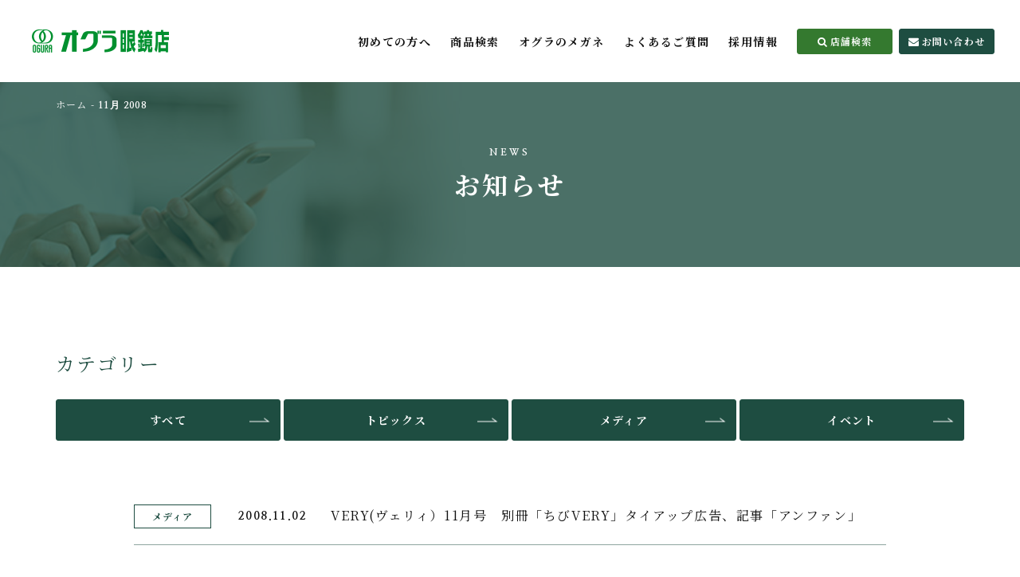

--- FILE ---
content_type: text/html; charset=UTF-8
request_url: https://www.ogura-megane.co.jp/news/date/2008/11/
body_size: 8207
content:
<!doctype html>
<html lang="ja">
<head>
<!-- Google Tag Manager -->
<script>(function(w,d,s,l,i){w[l]=w[l]||[];w[l].push({'gtm.start':
			new Date().getTime(),event:'gtm.js'});var f=d.getElementsByTagName(s)[0],
		j=d.createElement(s),dl=l!='dataLayer'?'&l='+l:'';j.async=true;j.src=
		'https://www.googletagmanager.com/gtm.js?id='+i+dl;f.parentNode.insertBefore(j,f);
	})(window,document,'script','dataLayer','GTM-KZC8Z2');</script>
<!-- End Google Tag Manager -->
<meta charset="UTF-8">
<meta name="format-detection" content="telephone=no">
<meta http-equiv="X-UA-Compatible" content="IE=edge" />
<meta name="viewport" content="width=device-width, initial-scale=1">
<link href="https://www.ogura-megane.co.jp/wp-content/themes/ogura-megane-html/dist/assets/images/favicon.ico" rel="icon" />
<link href="https://www.ogura-megane.co.jp/wp-content/themes/ogura-megane-html/dist/assets/images/favicon.ico" rel="shortcut icon" />
<link href="https://www.ogura-megane.co.jp/wp-content/themes/ogura-megane-html/dist/assets/images/web-clip.png" rel="apple-touch-icon" />

	<!-- This site is optimized with the Yoast SEO plugin v14.4.1 - https://yoast.com/wordpress/plugins/seo/ -->
	<title>11月 2008 | 【オグラ眼鏡店】品質と技術の眼鏡専門店～オグラ メガネ</title>
	<meta name="description" content="11月 2008 | オグラ眼鏡店は、お客様はお一人おひとり違う、ということを前提に“Quality of Life（生活の質）”を向上させる”品質と技術”を提供する眼鏡専門店です。" />
	<meta name="robots" content="noindex, follow" />
	<meta property="og:locale" content="ja_JP" />
	<meta property="og:type" content="website" />
	<meta property="og:title" content="11月 2008 | 【オグラ眼鏡店】品質と技術の眼鏡専門店～オグラ メガネ" />
	<meta property="og:description" content="11月 2008 | オグラ眼鏡店は、お客様はお一人おひとり違う、ということを前提に“Quality of Life（生活の質）”を向上させる”品質と技術”を提供する眼鏡専門店です。" />
	<meta property="og:url" content="https://www.ogura-megane.co.jp/news/date/2008/11/" />
	<meta property="og:site_name" content="【オグラ眼鏡店】品質と技術の眼鏡専門店～オグラ メガネ" />
	<meta property="og:image" content="https://www.ogura-megane.co.jp/wp-content/uploads/2020/05/ogp.png" />
	<meta property="og:image:width" content="1200" />
	<meta property="og:image:height" content="600" />
	<meta name="twitter:card" content="summary_large_image" />
	<script type="application/ld+json" class="yoast-schema-graph">{"@context":"https://schema.org","@graph":[{"@type":"WebSite","@id":"https://www.ogura-megane.co.jp/#website","url":"https://www.ogura-megane.co.jp/","name":"\u3010\u30aa\u30b0\u30e9\u773c\u93e1\u5e97\u3011\u54c1\u8cea\u3068\u6280\u8853\u306e\u773c\u93e1\u5c02\u9580\u5e97\uff5e\u30aa\u30b0\u30e9 \u30e1\u30ac\u30cd","description":"\u30aa\u30b0\u30e9\u773c\u93e1\u5e97\u306f\u3001\u304a\u5ba2\u69d8\u306f\u304a\u4e00\u4eba\u304a\u3072\u3068\u308a\u9055\u3046\u3001\u3068\u3044\u3046\u3053\u3068\u3092\u524d\u63d0\u306b\u201cQuality of Life\uff08\u751f\u6d3b\u306e\u8cea\uff09\u201d\u3092\u5411\u4e0a\u3055\u305b\u308b\u201d\u54c1\u8cea\u3068\u6280\u8853\u201d\u3092\u63d0\u4f9b\u3059\u308b\u773c\u93e1\u5c02\u9580\u5e97\u3067\u3059\u3002","potentialAction":[{"@type":"SearchAction","target":"https://www.ogura-megane.co.jp/?s={search_term_string}","query-input":"required name=search_term_string"}],"inLanguage":"ja"},{"@type":"CollectionPage","@id":"https://www.ogura-megane.co.jp/news/date/2008/11/#webpage","url":"https://www.ogura-megane.co.jp/news/date/2008/11/","name":"11\u6708 2008 | \u3010\u30aa\u30b0\u30e9\u773c\u93e1\u5e97\u3011\u54c1\u8cea\u3068\u6280\u8853\u306e\u773c\u93e1\u5c02\u9580\u5e97\uff5e\u30aa\u30b0\u30e9 \u30e1\u30ac\u30cd","isPartOf":{"@id":"https://www.ogura-megane.co.jp/#website"},"description":"11\u6708 2008 | \u30aa\u30b0\u30e9\u773c\u93e1\u5e97\u306f\u3001\u304a\u5ba2\u69d8\u306f\u304a\u4e00\u4eba\u304a\u3072\u3068\u308a\u9055\u3046\u3001\u3068\u3044\u3046\u3053\u3068\u3092\u524d\u63d0\u306b\u201cQuality of Life\uff08\u751f\u6d3b\u306e\u8cea\uff09\u201d\u3092\u5411\u4e0a\u3055\u305b\u308b\u201d\u54c1\u8cea\u3068\u6280\u8853\u201d\u3092\u63d0\u4f9b\u3059\u308b\u773c\u93e1\u5c02\u9580\u5e97\u3067\u3059\u3002","breadcrumb":{"@id":"https://www.ogura-megane.co.jp/news/date/2008/11/#breadcrumb"},"inLanguage":"ja"},{"@type":"BreadcrumbList","@id":"https://www.ogura-megane.co.jp/news/date/2008/11/#breadcrumb","itemListElement":[{"@type":"ListItem","position":1,"item":{"@type":"WebPage","@id":"https://www.ogura-megane.co.jp/","url":"https://www.ogura-megane.co.jp/","name":"\u30db\u30fc\u30e0"}},{"@type":"ListItem","position":2,"item":{"@type":"WebPage","@id":"https://www.ogura-megane.co.jp/news/date/2008/11/","url":"https://www.ogura-megane.co.jp/news/date/2008/11/","name":"11\u6708 2008"}}]}]}</script>
	<!-- / Yoast SEO plugin. -->


<link rel='dns-prefetch' href='//s.w.org' />
		<script type="text/javascript">
			window._wpemojiSettings = {"baseUrl":"https:\/\/s.w.org\/images\/core\/emoji\/12.0.0-1\/72x72\/","ext":".png","svgUrl":"https:\/\/s.w.org\/images\/core\/emoji\/12.0.0-1\/svg\/","svgExt":".svg","source":{"concatemoji":"https:\/\/www.ogura-megane.co.jp\/wp-includes\/js\/wp-emoji-release.min.js?ver=5.4.2"}};
			/*! This file is auto-generated */
			!function(e,a,t){var r,n,o,i,p=a.createElement("canvas"),s=p.getContext&&p.getContext("2d");function c(e,t){var a=String.fromCharCode;s.clearRect(0,0,p.width,p.height),s.fillText(a.apply(this,e),0,0);var r=p.toDataURL();return s.clearRect(0,0,p.width,p.height),s.fillText(a.apply(this,t),0,0),r===p.toDataURL()}function l(e){if(!s||!s.fillText)return!1;switch(s.textBaseline="top",s.font="600 32px Arial",e){case"flag":return!c([127987,65039,8205,9895,65039],[127987,65039,8203,9895,65039])&&(!c([55356,56826,55356,56819],[55356,56826,8203,55356,56819])&&!c([55356,57332,56128,56423,56128,56418,56128,56421,56128,56430,56128,56423,56128,56447],[55356,57332,8203,56128,56423,8203,56128,56418,8203,56128,56421,8203,56128,56430,8203,56128,56423,8203,56128,56447]));case"emoji":return!c([55357,56424,55356,57342,8205,55358,56605,8205,55357,56424,55356,57340],[55357,56424,55356,57342,8203,55358,56605,8203,55357,56424,55356,57340])}return!1}function d(e){var t=a.createElement("script");t.src=e,t.defer=t.type="text/javascript",a.getElementsByTagName("head")[0].appendChild(t)}for(i=Array("flag","emoji"),t.supports={everything:!0,everythingExceptFlag:!0},o=0;o<i.length;o++)t.supports[i[o]]=l(i[o]),t.supports.everything=t.supports.everything&&t.supports[i[o]],"flag"!==i[o]&&(t.supports.everythingExceptFlag=t.supports.everythingExceptFlag&&t.supports[i[o]]);t.supports.everythingExceptFlag=t.supports.everythingExceptFlag&&!t.supports.flag,t.DOMReady=!1,t.readyCallback=function(){t.DOMReady=!0},t.supports.everything||(n=function(){t.readyCallback()},a.addEventListener?(a.addEventListener("DOMContentLoaded",n,!1),e.addEventListener("load",n,!1)):(e.attachEvent("onload",n),a.attachEvent("onreadystatechange",function(){"complete"===a.readyState&&t.readyCallback()})),(r=t.source||{}).concatemoji?d(r.concatemoji):r.wpemoji&&r.twemoji&&(d(r.twemoji),d(r.wpemoji)))}(window,document,window._wpemojiSettings);
		</script>
		<style type="text/css">
img.wp-smiley,
img.emoji {
	display: inline !important;
	border: none !important;
	box-shadow: none !important;
	height: 1em !important;
	width: 1em !important;
	margin: 0 .07em !important;
	vertical-align: -0.1em !important;
	background: none !important;
	padding: 0 !important;
}
</style>
	<link rel='stylesheet' id='wp-block-library-css'  href='https://www.ogura-megane.co.jp/wp-includes/css/dist/block-library/style.min.css?ver=5.4.2' type='text/css' media='all' />
<link rel='stylesheet' id='toc-screen-css'  href='https://www.ogura-megane.co.jp/wp-content/plugins/table-of-contents-plus/screen.min.css?ver=2002' type='text/css' media='all' />
<link rel='stylesheet' id='addtoany-css'  href='https://www.ogura-megane.co.jp/wp-content/plugins/add-to-any/addtoany.min.css?ver=1.15' type='text/css' media='all' />
<link rel='stylesheet' id='growp_main-css'  href='https://www.ogura-megane.co.jp/wp-content/themes/ogura-megane-html/dist/assets/css/style.css?ver=1.0.20' type='text/css' media='all' />
<link rel='stylesheet' id='growp_app-css'  href='https://www.ogura-megane.co.jp/wp-content/themes/ogura-megane-html/dist/assets/css/app.css?ver=1.0.20' type='text/css' media='all' />
<link rel='stylesheet' id='growp_overwrite-css'  href='https://www.ogura-megane.co.jp/wp-content/themes/ogura-megane-wp/overwrite.css?ver=1.0.20' type='text/css' media='all' />
<script type='text/javascript' src='https://www.ogura-megane.co.jp/wp-includes/js/jquery/jquery.js?ver=1.12.4-wp'></script>
<script type='text/javascript' src='https://www.ogura-megane.co.jp/wp-includes/js/jquery/jquery-migrate.min.js?ver=1.4.1'></script>
<script type='text/javascript' src='https://www.ogura-megane.co.jp/wp-content/plugins/add-to-any/addtoany.min.js?ver=1.1'></script>
<link rel='https://api.w.org/' href='https://www.ogura-megane.co.jp/wp-json/' />

<script data-cfasync="false">
window.a2a_config=window.a2a_config||{};a2a_config.callbacks=[];a2a_config.overlays=[];a2a_config.templates={};a2a_localize = {
	Share: "共有",
	Save: "ブックマーク",
	Subscribe: "購読",
	Email: "メール",
	Bookmark: "ブックマーク",
	ShowAll: "すべて表示する",
	ShowLess: "小さく表示する",
	FindServices: "サービスを探す",
	FindAnyServiceToAddTo: "追加するサービスを今すぐ探す",
	PoweredBy: "Powered by",
	ShareViaEmail: "メールでシェアする",
	SubscribeViaEmail: "メールで購読する",
	BookmarkInYourBrowser: "ブラウザにブックマーク",
	BookmarkInstructions: "このページをブックマークするには、 Ctrl+D または \u2318+D を押下。",
	AddToYourFavorites: "お気に入りに追加",
	SendFromWebOrProgram: "任意のメールアドレスまたはメールプログラムから送信",
	EmailProgram: "メールプログラム",
	More: "詳細&#8230;",
	ThanksForSharing: "Thanks for sharing!",
	ThanksForFollowing: "Thanks for following!"
};

(function(d,s,a,b){a=d.createElement(s);b=d.getElementsByTagName(s)[0];a.async=1;a.src="https://static.addtoany.com/menu/page.js";b.parentNode.insertBefore(a,b);})(document,"script");
</script>
<script src="https://ajax.googleapis.com/ajax/libs/jquery/3.1.0/jquery.min.js"></script>
<script src="https://maps.googleapis.com/maps/api/js?key=AIzaSyBZSkaa-C3EMVDF6CtTDu8hJKAo_I--XCo&libraries=geometry"></script>
<!-- Meta Pixel Code -->
<script>
!function(f,b,e,v,n,t,s)
{if(f.fbq)return;n=f.fbq=function(){n.callMethod?
n.callMethod.apply(n,arguments):n.queue.push(arguments)};
if(!f._fbq)f._fbq=n;n.push=n;n.loaded=!0;n.version='2.0';
n.queue=[];t=b.createElement(e);t.async=!0;
t.src=v;s=b.getElementsByTagName(e)[0];
s.parentNode.insertBefore(t,s)}(window, document,'script',
'https://connect.facebook.net/en_US/fbevents.js');
fbq('init', '3817704468470162');
fbq('track', 'PageView');
</script>
<noscript><img height="1" width="1" style="display:none"
src="https://www.facebook.com/tr?id=3817704468470162&ev=PageView&noscript=1"
/></noscript>
<!-- End Meta Pixel Code -->
<!-- Clarity -->
	<script type="text/javascript">
    (function(c,l,a,r,i,t,y){
        c[a]=c[a]||function(){(c[a].q=c[a].q||[]).push(arguments)};
        t=l.createElement(r);t.async=1;t.src="https://www.clarity.ms/tag/"+i;
        y=l.getElementsByTagName(r)[0];y.parentNode.insertBefore(t,y);
    })(window, document, "clarity", "script", "tjo06nmh79");
</script>
	<!-- End Clarity Code -->
</head>

<body class="archive date very%e3%83%b4%e3%82%a7%e3%83%aa%e3%82%a3%ef%bc%8911%e6%9c%88%e5%8f%b7%e3%80%80%e5%88%a5%e5%86%8a%e3%80%8c%e3%81%a1%e3%81%b3very%e3%80%8d%e3%82%bf%e3%82%a4%e3%82%a2%e3%83%83%e3%83%97%e5%ba%83%e5%91%8a">
<!-- Google Tag Manager (noscript) -->
<noscript><iframe src="https://www.googletagmanager.com/ns.html?id=GTM-KZC8Z2"
                  height="0" width="0" style="display:none;visibility:hidden"></iframe></noscript>
<!-- End Google Tag Manager (noscript) -->
<a class="c-slidebar-button js-slidebar-button" href="#">
	<span class="c-slidebar-button__line"><span></span><span></span><span></span></span><span class="c-slidebar-button__text is-open">MENU</span><span class="c-slidebar-button__text is-close">CLOSE</span>
</a>
<div class="c-slidebar-menu js-slidebar-menu is-top-to-bottom">

	<ul>

					<li>
				<a href="https://www.ogura-megane.co.jp/">ホーム</a>
			</li>
			<li>
				<a href="https://www.ogura-megane.co.jp/guide/">初めての方へ</a>
			</li>
			<li>
				<a href="https://www.ogura-megane.co.jp/item-search/">商品検索</a>
			</li>
			<li>
				<a href="https://www.ogura-megane.co.jp/shop-search/">店舗検索</a>
			</li>
			<li class="c-slidebar-menu__parent js-accordion"><span data-accordion-title="menu-title">オグラのメガネについて</span>
				<ul class="c-slidebar-menu__children" data-accordion-content="menu-text">
					<li>
						<a href="https://www.ogura-megane.co.jp/about/product/">フレームからレンズまで</a>
					</li>
					<li>
						<a href="https://www.ogura-megane.co.jp/about/technique/">オグラの技術力</a>
					</li>
					<li>
						<a href="https://www.ogura-megane.co.jp/about/service/">アフターサービス</a>
					</li>
					<li>
						<a href="https://www.ogura-megane.co.jp/about/lowvision/">ロービジョンについて</a>
					</li>
				</ul>
			</li>
			<li class="c-slidebar-menu__parent js-accordion"><span data-accordion-title="menu-title">サポート</span>
				<ul class="c-slidebar-menu__children" data-accordion-content="menu-text">
					<li>
						<a href="https://www.ogura-megane.co.jp/guide/">初めての方へ</a>
					</li>
										<li>
						<a href="https://www.ogura-megane.co.jp/faq/">よくあるご質問</a>
					</li>
					<li>
						<a href="https://www.ogura-megane.co.jp/contact/">お問い合わせ</a>
					</li>
					<li>
						<a href="https://www.ogura-megane.co.jp/news/">お知らせ</a>
					</li>
				</ul>
			</li>
			<li>
				<a href="https://www.ogura-megane.co.jp/recruit/">採用情報</a>
			</li>
			<li class="c-slidebar-menu__parent js-accordion"><span data-accordion-title="menu-title">企業情報</span>
				<ul class="c-slidebar-menu__children" data-accordion-content="menu-text">
					<li>
						<a href="https://www.ogura-megane.co.jp/company/overview/">会社概要</a>
					</li>
					<li>
						<a href="https://www.ogura-megane.co.jp/company/history/">沿革</a>
					</li>
					<li>
						<a href="https://www.ogura-megane.co.jp/company/group/">グループ概要</a>
					</li>
				</ul>
			</li>
		
	</ul>
</div>
<div class="c-slidebar-container js-slidebar-container is-top-to-bottom"></div>
<div class="l-header-minimal">
	<div class="l-header-minimal__content">
		<h1 class="l-header-minimal__heading">
			<a href="https://www.ogura-megane.co.jp/">
				<img src="https://www.ogura-megane.co.jp/wp-content/themes/ogura-megane-html/dist/assets/images/logo.png" alt="オグラ眼鏡店" />
			</a>
		</h1>
		<nav class="l-header-minimal__nav">
			<ul>
									<li>
						<a href="https://www.ogura-megane.co.jp/guide/">初めての方へ</a>
					</li>
					<li>
						<a href="https://www.ogura-megane.co.jp/item-search/">商品検索</a>
					</li>
					<li>
						<a href="https://www.ogura-megane.co.jp/about/">オグラのメガネ</a>
					</li>
										<li>
						<a href="https://www.ogura-megane.co.jp/faq/">よくあるご質問</a>
					</li>
					<li>
						<a href="https://www.ogura-megane.co.jp/recruit/">採用情報</a>
					</li>
							</ul>
		</nav>
		<div class="l-header-minimal__buttons">

							<a class="l-header-minimal__button c-button is-search" href="https://www.ogura-megane.co.jp/shop-search/">
					<i class="fa fa-search" aria-hidden="true"></i>店舗検索
				</a>
				<a class="l-header-minimal__button c-button" href="https://www.ogura-megane.co.jp/contact/">
					<i class="fa fa-envelope" aria-hidden="true"></i>お問い合わせ
				</a>
					</div>
	</div>
</div>
	<div class="l-page-header">
		<div class="l-page-header__image" style="background-image:url(https://www.ogura-megane.co.jp/wp-content/uploads/2020/06/img-page-header-news.jpg);">
		</div>
		<div class="l-page-header__inner">
			<div class="l-page-header__subtitle">NEWS</div>
			<h1 class="l-page-header__title">お知らせ</h1>
		</div>
	</div>
<div class="c-breadcrumb"><div class="l-container"><div class="c-breadcrumb__inner"><span><span><a href="https://www.ogura-megane.co.jp/">ホーム</a> - <span class="breadcrumb_last" aria-current="page">11月 2008</span></span></span></div></div></div>        <section class="l-main">
                <section class="l-section is-lower-case">
	<div class="l-container">
		<div class="c-news  is-onecolumn">
			<div class="c-news-category u-mbs is-bottom is-xxlg">
				<div class="l-container">
					<h2 class="c-news-category__title">カテゴリー</h2>
					<ul class="c-news-category__navs">
						<li>
							<a class="c-button is-active" href="https://www.ogura-megane.co.jp/news/"><span>すべて</span></a>
						</li>
						<li><a class="c-button " href="https://www.ogura-megane.co.jp/news/category/topics/" ><span>トピックス</span></a></li><li><a class="c-button " href="https://www.ogura-megane.co.jp/news/category/media/" ><span>メディア</span></a></li><li><a class="c-button " href="https://www.ogura-megane.co.jp/news/category/event/" ><span>イベント</span></a></li>					</ul>
				</div>
			</div>
			<div class="row">
				<div class="large-10 is-push-lg-1 small-12">
					<div class="c-news__content">
						<a class="c-news__block is-news-page" href="https://www.ogura-megane.co.jp/news/406/">
	<div class="c-news__sup">
		<div class="c-news__label">
			メディア		</div>
		<div class="c-news__date">
			2008.11.02		</div>
	</div>
	<div class="c-news__inner">
		<div class="c-news__text">
			VERY(ヴェリィ）11月号　別冊「ちびVERY」タイアップ広告、記事「アンファン」		</div>
	</div>
</a>
					</div>
					<div class="c-pagination"></div>					<div class="u-mbs is-top is-lg">
						<div class="c-box-archive">
							<div class="c-box-archive__block">
								<div class="c-box-archive__title">年月アーカイブ
								</div>
								<ul>
										<li><a href='https://www.ogura-megane.co.jp/news/date/2026/01/'>2026年1月</a></li>
	<li><a href='https://www.ogura-megane.co.jp/news/date/2025/12/'>2025年12月</a></li>
	<li><a href='https://www.ogura-megane.co.jp/news/date/2025/11/'>2025年11月</a></li>
	<li><a href='https://www.ogura-megane.co.jp/news/date/2025/10/'>2025年10月</a></li>
	<li><a href='https://www.ogura-megane.co.jp/news/date/2025/09/'>2025年9月</a></li>
	<li><a href='https://www.ogura-megane.co.jp/news/date/2025/08/'>2025年8月</a></li>
	<li><a href='https://www.ogura-megane.co.jp/news/date/2025/07/'>2025年7月</a></li>
	<li><a href='https://www.ogura-megane.co.jp/news/date/2025/06/'>2025年6月</a></li>
	<li><a href='https://www.ogura-megane.co.jp/news/date/2025/05/'>2025年5月</a></li>
	<li><a href='https://www.ogura-megane.co.jp/news/date/2025/04/'>2025年4月</a></li>
	<li><a href='https://www.ogura-megane.co.jp/news/date/2025/03/'>2025年3月</a></li>
	<li><a href='https://www.ogura-megane.co.jp/news/date/2025/02/'>2025年2月</a></li>
	<li><a href='https://www.ogura-megane.co.jp/news/date/2025/01/'>2025年1月</a></li>
	<li><a href='https://www.ogura-megane.co.jp/news/date/2024/12/'>2024年12月</a></li>
	<li><a href='https://www.ogura-megane.co.jp/news/date/2024/11/'>2024年11月</a></li>
	<li><a href='https://www.ogura-megane.co.jp/news/date/2024/09/'>2024年9月</a></li>
	<li><a href='https://www.ogura-megane.co.jp/news/date/2024/07/'>2024年7月</a></li>
	<li><a href='https://www.ogura-megane.co.jp/news/date/2024/06/'>2024年6月</a></li>
	<li><a href='https://www.ogura-megane.co.jp/news/date/2024/04/'>2024年4月</a></li>
	<li><a href='https://www.ogura-megane.co.jp/news/date/2024/03/'>2024年3月</a></li>
	<li><a href='https://www.ogura-megane.co.jp/news/date/2024/02/'>2024年2月</a></li>
	<li><a href='https://www.ogura-megane.co.jp/news/date/2023/10/'>2023年10月</a></li>
	<li><a href='https://www.ogura-megane.co.jp/news/date/2023/09/'>2023年9月</a></li>
	<li><a href='https://www.ogura-megane.co.jp/news/date/2023/07/'>2023年7月</a></li>
	<li><a href='https://www.ogura-megane.co.jp/news/date/2023/05/'>2023年5月</a></li>
	<li><a href='https://www.ogura-megane.co.jp/news/date/2023/04/'>2023年4月</a></li>
	<li><a href='https://www.ogura-megane.co.jp/news/date/2023/03/'>2023年3月</a></li>
	<li><a href='https://www.ogura-megane.co.jp/news/date/2023/02/'>2023年2月</a></li>
	<li><a href='https://www.ogura-megane.co.jp/news/date/2023/01/'>2023年1月</a></li>
	<li><a href='https://www.ogura-megane.co.jp/news/date/2022/12/'>2022年12月</a></li>
	<li><a href='https://www.ogura-megane.co.jp/news/date/2022/09/'>2022年9月</a></li>
	<li><a href='https://www.ogura-megane.co.jp/news/date/2022/04/'>2022年4月</a></li>
	<li><a href='https://www.ogura-megane.co.jp/news/date/2022/03/'>2022年3月</a></li>
	<li><a href='https://www.ogura-megane.co.jp/news/date/2021/11/'>2021年11月</a></li>
	<li><a href='https://www.ogura-megane.co.jp/news/date/2021/10/'>2021年10月</a></li>
	<li><a href='https://www.ogura-megane.co.jp/news/date/2021/09/'>2021年9月</a></li>
	<li><a href='https://www.ogura-megane.co.jp/news/date/2021/08/'>2021年8月</a></li>
	<li><a href='https://www.ogura-megane.co.jp/news/date/2021/07/'>2021年7月</a></li>
	<li><a href='https://www.ogura-megane.co.jp/news/date/2021/04/'>2021年4月</a></li>
	<li><a href='https://www.ogura-megane.co.jp/news/date/2021/01/'>2021年1月</a></li>
	<li><a href='https://www.ogura-megane.co.jp/news/date/2020/10/'>2020年10月</a></li>
	<li><a href='https://www.ogura-megane.co.jp/news/date/2020/09/'>2020年9月</a></li>
	<li><a href='https://www.ogura-megane.co.jp/news/date/2020/06/'>2020年6月</a></li>
	<li><a href='https://www.ogura-megane.co.jp/news/date/2020/03/'>2020年3月</a></li>
	<li><a href='https://www.ogura-megane.co.jp/news/date/2019/10/'>2019年10月</a></li>
	<li><a href='https://www.ogura-megane.co.jp/news/date/2019/03/'>2019年3月</a></li>
	<li><a href='https://www.ogura-megane.co.jp/news/date/2019/01/'>2019年1月</a></li>
	<li><a href='https://www.ogura-megane.co.jp/news/date/2018/09/'>2018年9月</a></li>
	<li><a href='https://www.ogura-megane.co.jp/news/date/2018/06/'>2018年6月</a></li>
	<li><a href='https://www.ogura-megane.co.jp/news/date/2018/04/'>2018年4月</a></li>
	<li><a href='https://www.ogura-megane.co.jp/news/date/2018/03/'>2018年3月</a></li>
	<li><a href='https://www.ogura-megane.co.jp/news/date/2018/02/'>2018年2月</a></li>
	<li><a href='https://www.ogura-megane.co.jp/news/date/2017/11/'>2017年11月</a></li>
	<li><a href='https://www.ogura-megane.co.jp/news/date/2017/09/'>2017年9月</a></li>
	<li><a href='https://www.ogura-megane.co.jp/news/date/2017/08/'>2017年8月</a></li>
	<li><a href='https://www.ogura-megane.co.jp/news/date/2017/06/'>2017年6月</a></li>
	<li><a href='https://www.ogura-megane.co.jp/news/date/2017/04/'>2017年4月</a></li>
	<li><a href='https://www.ogura-megane.co.jp/news/date/2017/03/'>2017年3月</a></li>
	<li><a href='https://www.ogura-megane.co.jp/news/date/2016/10/'>2016年10月</a></li>
	<li><a href='https://www.ogura-megane.co.jp/news/date/2016/09/'>2016年9月</a></li>
	<li><a href='https://www.ogura-megane.co.jp/news/date/2016/07/'>2016年7月</a></li>
	<li><a href='https://www.ogura-megane.co.jp/news/date/2016/06/'>2016年6月</a></li>
	<li><a href='https://www.ogura-megane.co.jp/news/date/2015/10/'>2015年10月</a></li>
	<li><a href='https://www.ogura-megane.co.jp/news/date/2015/09/'>2015年9月</a></li>
	<li><a href='https://www.ogura-megane.co.jp/news/date/2015/07/'>2015年7月</a></li>
	<li><a href='https://www.ogura-megane.co.jp/news/date/2015/06/'>2015年6月</a></li>
	<li><a href='https://www.ogura-megane.co.jp/news/date/2015/05/'>2015年5月</a></li>
	<li><a href='https://www.ogura-megane.co.jp/news/date/2015/04/'>2015年4月</a></li>
	<li><a href='https://www.ogura-megane.co.jp/news/date/2015/03/'>2015年3月</a></li>
	<li><a href='https://www.ogura-megane.co.jp/news/date/2015/02/'>2015年2月</a></li>
	<li><a href='https://www.ogura-megane.co.jp/news/date/2014/08/'>2014年8月</a></li>
	<li><a href='https://www.ogura-megane.co.jp/news/date/2014/07/'>2014年7月</a></li>
	<li><a href='https://www.ogura-megane.co.jp/news/date/2014/06/'>2014年6月</a></li>
	<li><a href='https://www.ogura-megane.co.jp/news/date/2014/02/'>2014年2月</a></li>
	<li><a href='https://www.ogura-megane.co.jp/news/date/2014/01/'>2014年1月</a></li>
	<li><a href='https://www.ogura-megane.co.jp/news/date/2013/12/'>2013年12月</a></li>
	<li><a href='https://www.ogura-megane.co.jp/news/date/2013/11/'>2013年11月</a></li>
	<li><a href='https://www.ogura-megane.co.jp/news/date/2013/09/'>2013年9月</a></li>
	<li><a href='https://www.ogura-megane.co.jp/news/date/2013/08/'>2013年8月</a></li>
	<li><a href='https://www.ogura-megane.co.jp/news/date/2013/07/'>2013年7月</a></li>
	<li><a href='https://www.ogura-megane.co.jp/news/date/2013/06/'>2013年6月</a></li>
	<li><a href='https://www.ogura-megane.co.jp/news/date/2013/05/'>2013年5月</a></li>
	<li><a href='https://www.ogura-megane.co.jp/news/date/2013/02/'>2013年2月</a></li>
	<li><a href='https://www.ogura-megane.co.jp/news/date/2012/12/'>2012年12月</a></li>
	<li><a href='https://www.ogura-megane.co.jp/news/date/2012/10/'>2012年10月</a></li>
	<li><a href='https://www.ogura-megane.co.jp/news/date/2012/09/'>2012年9月</a></li>
	<li><a href='https://www.ogura-megane.co.jp/news/date/2012/07/'>2012年7月</a></li>
	<li><a href='https://www.ogura-megane.co.jp/news/date/2012/05/'>2012年5月</a></li>
	<li><a href='https://www.ogura-megane.co.jp/news/date/2012/03/'>2012年3月</a></li>
	<li><a href='https://www.ogura-megane.co.jp/news/date/2012/02/'>2012年2月</a></li>
	<li><a href='https://www.ogura-megane.co.jp/news/date/2011/09/'>2011年9月</a></li>
	<li><a href='https://www.ogura-megane.co.jp/news/date/2011/05/'>2011年5月</a></li>
	<li><a href='https://www.ogura-megane.co.jp/news/date/2011/02/'>2011年2月</a></li>
	<li><a href='https://www.ogura-megane.co.jp/news/date/2011/01/'>2011年1月</a></li>
	<li><a href='https://www.ogura-megane.co.jp/news/date/2010/12/'>2010年12月</a></li>
	<li><a href='https://www.ogura-megane.co.jp/news/date/2010/11/'>2010年11月</a></li>
	<li><a href='https://www.ogura-megane.co.jp/news/date/2010/10/'>2010年10月</a></li>
	<li><a href='https://www.ogura-megane.co.jp/news/date/2010/09/'>2010年9月</a></li>
	<li><a href='https://www.ogura-megane.co.jp/news/date/2010/08/'>2010年8月</a></li>
	<li><a href='https://www.ogura-megane.co.jp/news/date/2010/07/'>2010年7月</a></li>
	<li><a href='https://www.ogura-megane.co.jp/news/date/2010/06/'>2010年6月</a></li>
	<li><a href='https://www.ogura-megane.co.jp/news/date/2009/12/'>2009年12月</a></li>
	<li><a href='https://www.ogura-megane.co.jp/news/date/2009/11/'>2009年11月</a></li>
	<li><a href='https://www.ogura-megane.co.jp/news/date/2009/10/'>2009年10月</a></li>
	<li><a href='https://www.ogura-megane.co.jp/news/date/2009/09/'>2009年9月</a></li>
	<li><a href='https://www.ogura-megane.co.jp/news/date/2009/08/'>2009年8月</a></li>
	<li><a href='https://www.ogura-megane.co.jp/news/date/2009/06/'>2009年6月</a></li>
	<li><a href='https://www.ogura-megane.co.jp/news/date/2009/03/'>2009年3月</a></li>
	<li><a href='https://www.ogura-megane.co.jp/news/date/2009/02/'>2009年2月</a></li>
	<li><a href='https://www.ogura-megane.co.jp/news/date/2009/01/'>2009年1月</a></li>
	<li><a href='https://www.ogura-megane.co.jp/news/date/2008/12/'>2008年12月</a></li>
	<li><a href='https://www.ogura-megane.co.jp/news/date/2008/11/' aria-current="page">2008年11月</a></li>
	<li><a href='https://www.ogura-megane.co.jp/news/date/2008/09/'>2008年9月</a></li>
	<li><a href='https://www.ogura-megane.co.jp/news/date/2008/08/'>2008年8月</a></li>
	<li><a href='https://www.ogura-megane.co.jp/news/date/2008/07/'>2008年7月</a></li>
	<li><a href='https://www.ogura-megane.co.jp/news/date/2008/06/'>2008年6月</a></li>
	<li><a href='https://www.ogura-megane.co.jp/news/date/2008/05/'>2008年5月</a></li>
	<li><a href='https://www.ogura-megane.co.jp/news/date/2008/04/'>2008年4月</a></li>
	<li><a href='https://www.ogura-megane.co.jp/news/date/2008/03/'>2008年3月</a></li>
	<li><a href='https://www.ogura-megane.co.jp/news/date/2008/01/'>2008年1月</a></li>
	<li><a href='https://www.ogura-megane.co.jp/news/date/2007/11/'>2007年11月</a></li>
	<li><a href='https://www.ogura-megane.co.jp/news/date/2007/09/'>2007年9月</a></li>
	<li><a href='https://www.ogura-megane.co.jp/news/date/2007/08/'>2007年8月</a></li>
	<li><a href='https://www.ogura-megane.co.jp/news/date/2007/07/'>2007年7月</a></li>
	<li><a href='https://www.ogura-megane.co.jp/news/date/2007/06/'>2007年6月</a></li>
	<li><a href='https://www.ogura-megane.co.jp/news/date/2007/04/'>2007年4月</a></li>
	<li><a href='https://www.ogura-megane.co.jp/news/date/2007/01/'>2007年1月</a></li>
	<li><a href='https://www.ogura-megane.co.jp/news/date/2006/08/'>2006年8月</a></li>
								</ul>
							</div>
						</div>
					</div>
				</div>
			</div>
		</div>
	</div>
</section>

        </section>
        <div class="c-floating-button js-fixedheader">
	<a class="c-floating-button__button is-search" href="https://www.ogura-megane.co.jp/shop-search/">
		<i class="fa fa-search" aria-hidden="true"></i>店舗検索
	</a>
	<a class="c-floating-button__button is-contact" href="https://www.ogura-megane.co.jp/contact/">
		<i class="fa fa-envelope" aria-hidden="true"></i>お問い合わせ
	</a>
	<a class="c-floating-button__button c-slidebar-button js-slidebar-button is-slidebar-button is-floating-button" href="#">
		<span class="c-slidebar-button__line"><span></span><span></span><span></span></span><span class="c-slidebar-button__text is-open">MENU</span><span class="c-slidebar-button__text is-close">CLOSE</span>
	</a>
</div>
<footer class="l-footer">
	<a class="c-pagetop js-anchor" href="#" data-anchor-target="html">
		<div class="c-pagetop__button">
			<img src="https://www.ogura-megane.co.jp/wp-content/themes/ogura-megane-html/dist/assets/images/icon-pagetop.png" alt="" />
		</div>
	</a>
	<div class="l-container">
					<div class="l-footer__main">
				<div class="l-footer__logos">
					<a class="l-footer__logo" href="https://www.ogura-megane.co.jp/">
						<img src="https://www.ogura-megane.co.jp/wp-content/themes/ogura-megane-html/dist/assets/images/logo-white.png" alt="オグラ眼鏡店" />
					</a>
					<div class="l-footer__sns">
						<a class="l-footer__sns-link is-instagram" href="https://www.instagram.com/ogura_megane/" target="_blank">
							<i class="fa fa-instagram" aria-hidden="true"></i>公式instagram
						</a>
						<a class="l-footer__sns-link is-twitter" href="https://twitter.com/ogura_megane/" target="_blank">
							<img src="https://www.ogura-megane.co.jp/wp-content/themes/ogura-megane-html/dist/assets/images/icon_x.png" alt="" />公式X
						</a>
						<a class="l-footer__sns-link is-line" href="https://lin.ee/7f9qXFDP" target="_blank">
							<img src="https://www.ogura-megane.co.jp/wp-content/themes/ogura-megane-html/dist/assets/images/icon-line-white.png" alt="" />
							公式LINE
						</a>
					</div>
				</div>
				<div class="l-footer__menu">
					<div class="l-footer__block">
						<div class="l-footer__menutitle u-visible-md">
							<a href="https://www.ogura-megane.co.jp/">ホーム</a>
						</div>
						<div class="l-footer__menutitle">
							<a href="https://www.ogura-megane.co.jp/item-search/">商品検索</a>
						</div>
						<div class="l-footer__menutitle">
							<a href="https://www.ogura-megane.co.jp/shop-search/">店舗検索</a>
						</div>
					</div>
					<div class="l-footer__block">
						<div class="l-footer__menutitle is-sub">
							<a href="https://www.ogura-megane.co.jp/about/">オグラのメガネについて</a>
						</div>
						<ul class="l-footer__menulist is-sub">
							<li>
								<a href="https://www.ogura-megane.co.jp/about/product/">フレームからレンズまで</a>
							</li>
							<li>
								<a href="https://www.ogura-megane.co.jp/about/technique/">オグラの技術力</a>
							</li>
							<li>
								<a href="https://www.ogura-megane.co.jp/about/service/">アフターサービス</a>
							</li>
							<li>
								<a href="https://www.ogura-megane.co.jp/about/lowvision/">ロービジョンについて</a>
							</li>
						</ul>
					</div>
					<div class="l-footer__block">
						<div class="l-footer__menutitle is-sub">サポート</div>
						<ul class="l-footer__menulist is-sub">
							<li>
								<a href="https://www.ogura-megane.co.jp/guide/">初めての方へ</a>
							</li>
														<li>
								<a href="https://www.ogura-megane.co.jp/faq/">よくあるご質問</a>
							</li>
							<li>
								<a href="https://www.ogura-megane.co.jp/contact/">お問い合わせ</a>
							</li>
							<li>
								<a href="https://www.ogura-megane.co.jp/news/">お知らせ</a>
							</li>
						</ul>
					</div>
					<div class="l-footer__block">
						<div class="l-footer__menutitle">
							<a href="https://www.ogura-megane.co.jp/recruit/">採用情報</a>
						</div>
						<div class="l-footer__menutitle is-sub">
							<a href="https://www.ogura-megane.co.jp/company/">企業情報</a>
						</div>
						<ul class="l-footer__menulist is-sub">
							<li>
								<a href="https://www.ogura-megane.co.jp/company/overview/">会社概要</a>
							</li>
							<li>
								<a href="https://www.ogura-megane.co.jp/company/history/">沿革</a>
							</li>
							<li>
								<a href="https://www.ogura-megane.co.jp/company/group/">グループ概要</a>
							</li>
						</ul>
					</div>
				</div>
			</div>
			<div class="c-footer-links">
				<div class="c-footer-links__title">
					関連サイト：
				</div>
				<div class="c-footer-links__inner">
					<a class="c-footer-links__link" href="https://enfant-megane.com/" target="_blank">
						<img src="https://www.ogura-megane.co.jp/wp-content/themes/ogura-megane-html/dist/assets/images/img-banner-enfant@2x.png" alt="アンファン">
					</a>
					<!--a class="c-footer-links__link" href="https://www.specs-store.jp/" target="_blank">
						<img src="https://www.ogura-megane.co.jp/wp-content/themes/ogura-megane-html/dist/assets/images/img-banner-specs@2x.png" alt="SPECS">
					</a-->
					<a class="c-footer-links__link" href="https://www.plaza-eye-contact.co.jp/" target="_blank">
						<img src="https://www.ogura-megane.co.jp/wp-content/themes/ogura-megane-html/dist/assets/images/img-banner-plazaeye@2x.png" alt="プラザアイ">
					</a>
				</div>
			</div>

				<div class="l-footer__content">
			<small class="l-footer__copyright">©2026 Ogura Inc.</small>
			<a href="https://www.ogura-megane.co.jp/privacy/">個人情報保護方針</a>
		</div>
	</div>
</footer>
<script src="https://cdnjs.cloudflare.com/ajax/libs/gridder/1.4.2/js/jquery.gridder.js"></script>
<script>
	(function ($) {
		// Call Gridder
		$('.gridder').gridderExpander({
			scroll: true,
			scrollOffset: 103,
			scrollTo: "listitem", // panel or listitem
			animationSpeed: 400,
			animationEasing: "easeInOutExpo",
			showNav: true, // Show Navigation
			nextText: "", // Next button text
			prevText: "", // Previous button text
			closeText: "", // Close button text
			onStart: function () {
			},
			onContent: function () {
			},
			onClosed: function () {
			}
		});
	})(jQuery);
</script>


<script type='text/javascript'>
/* <![CDATA[ */
var tocplus = {"smooth_scroll":"1","visibility_show":"\u8868\u793a","visibility_hide":"\u975e\u8868\u793a","width":"Auto"};
/* ]]> */
</script>
<script type='text/javascript' src='https://www.ogura-megane.co.jp/wp-content/plugins/table-of-contents-plus/front.min.js?ver=2002'></script>
<script type='text/javascript' src='https://www.ogura-megane.co.jp/wp-content/themes/ogura-megane-html/dist/assets/js/app.js?ver=1.0.20'></script>
<script type='text/javascript' src='https://www.ogura-megane.co.jp/wp-content/themes/ogura-megane-wp/overwrite.js?ver=1.0.20'></script>
<script type='text/javascript' src='https://www.ogura-megane.co.jp/wp-includes/js/wp-embed.min.js?ver=5.4.2'></script>

</body>
</html>


--- FILE ---
content_type: text/css
request_url: https://www.ogura-megane.co.jp/wp-content/themes/ogura-megane-html/dist/assets/css/style.css?ver=1.0.20
body_size: 53420
content:
@import url("https://fonts.googleapis.com/css2?family=Noto+Serif+JP:wght@400;700&display=swap");@import url("https://fonts.googleapis.com/css2?family=Nanum+Myeongjo:wght@400;800&display=swap");.p-post-item.is-horizon,.p-post-item.is-line,.p-profile-box{zoom:1}.p-post-item.is-horizon:before,.p-post-item.is-line:before,.p-profile-box:before,.p-post-item.is-horizon:after,.p-post-item.is-line:after,.p-profile-box:after{content:" ";display:table}.p-post-item.is-horizon:after,.p-post-item.is-line:after,.p-profile-box:after{clear:both}/*! normalize.css v3.0.3 | MIT License | github.com/necolas/normalize.css */html{font-size:16px;font-family:"Noto Serif JP",serif;-ms-text-size-adjust:100%;-webkit-text-size-adjust:100%}*{box-sizing:border-box}body{color:#111;margin:0;line-height:1.75;letter-spacing:.1em;font-size:16px;overflow-x:hidden}body.is-slidebar-active{overflow:hidden}@media screen and (min-width: 0em) and (max-width: 46.8125em){body{font-size:14px;margin-bottom:3.25rem}}body.hearing-aid{margin-bottom:0 !important}article,aside,details,figcaption,figure,footer,header,hgroup,main,menu,nav,section,summary{display:block}audio,canvas,progress,video{display:inline-block;vertical-align:baseline}audio:not([controls]){display:none;height:0}[hidden],template{display:none}a{background-color:transparent}a:active,a:hover{outline:0}abbr[title]{border-bottom:1px dotted}b,strong{font-weight:bold}dfn{font-style:italic}h1{font-size:2em;font-weight:bold;margin:0.67em 0}h2{font-size:1.8rem;margin-top:2rem;margin-bottom:1rem}h3{font-size:1.6rem;margin-top:1.7rem;margin-bottom:1rem}h4{font-size:1.5rem;margin-top:1.7rem;margin-bottom:1rem}h5{font-size:1.4rem;margin-top:1.3rem;margin-bottom:0.5rem}h6{font-size:1.2rem;margin-top:1rem;margin-bottom:0.5rem}mark{background:#ff0;color:#000}small{font-size:80%}sub,sup{font-size:75%;line-height:0;position:relative;vertical-align:baseline}sup{top:-0.5em}sub{bottom:-0.25em}img{border:0;max-width:100%;height:auto;vertical-align:top}svg:not(:root){overflow:hidden}figure{margin:0}hr{box-sizing:content-box;height:0}pre{overflow:auto}code,kbd,pre,samp{font-family:monospace, monospace;font-size:1em}button,input,optgroup,select,textarea{color:inherit;font:inherit;margin:0}button{overflow:visible}button,select{text-transform:none}button,html input[type="button"],input[type="reset"],input[type="submit"]{-webkit-appearance:button;cursor:pointer}button[disabled],html input[disabled]{cursor:default}button::-moz-focus-inner,input::-moz-focus-inner{border:0;padding:0}input{line-height:normal}input[type="checkbox"],input[type="radio"]{box-sizing:border-box;padding:0}input[type="number"]::-webkit-inner-spin-button,input[type="number"]::-webkit-outer-spin-button{height:auto}input[type="search"]{-webkit-appearance:textfield;box-sizing:content-box}input[type="search"]::-webkit-search-cancel-button,input[type="search"]::-webkit-search-decoration{-webkit-appearance:none}fieldset{border:1px solid #c0c0c0;margin:0 2px;padding:0.35em 0.625em 0.75em}legend{border:0;padding:0}textarea{overflow:auto}optgroup{font-weight:bold}table{border-collapse:collapse;border-spacing:0}td,th{padding:0}dl,dd{margin:0}ul{margin:0;padding:0}li{list-style:none;margin:0}input[type="text"],input[type="url"],input[type="search"],input[type="email"],input[type="password"],input[type="tel"]{font-size:15px;line-height:1.8;border:1px solid #CCC;padding:.5rem .75rem;max-width:100%;width:100%;transition:all ease-in-out 0.2s;background-color:#fff}@media screen and (min-width: 0em) and (max-width: 46.8125em){input[type="text"],input[type="url"],input[type="search"],input[type="email"],input[type="password"],input[type="tel"]{font-size:16px}}input[type="text"]:focus,input[type="text"]:active,input[type="url"]:focus,input[type="url"]:active,input[type="search"]:focus,input[type="search"]:active,input[type="email"]:focus,input[type="email"]:active,input[type="password"]:focus,input[type="password"]:active,input[type="tel"]:focus,input[type="tel"]:active{outline:none;box-shadow:none}textarea{font-size:15px;line-height:1.8;border:1px solid #CCC;padding:.5rem .75rem;max-width:100%;width:100%;transition:all ease-in-out 0.2s;background-color:#fff;min-height:200px}@media screen and (min-width: 0em) and (max-width: 46.8125em){textarea{font-size:16px}}textarea:focus,textarea:active{outline:none;box-shadow:none}input[type="checkbox"]{width:18px;height:18px;vertical-align:middle}input[type="radio"]{width:18px;height:18px;vertical-align:middle}select{text-transform:none;display:block;width:100%;height:48px;padding:8px 12px;font-size:16px;line-height:1.42857143;background-color:#fff;color:#111;border:1px solid #CCC;border-radius:0 !important;box-shadow:inset 0 1px 1px rgba(0,0,0,0.075);transition:border-color ease-in-out .15s,box-shadow ease-in-out .15s}@media screen and (min-width: 0em) and (max-width: 46.8125em){select{width:100%}}:placeholder-shown{color:rgba(17,17,17,0.3)}::-webkit-input-placeholder{color:rgba(17,17,17,0.3)}:-moz-placeholder{color:rgba(17,17,17,0.3)}::-moz-placeholder{color:rgba(17,17,17,0.3)}:-ms-input-placeholder{color:#9FA0A0}.c-about-conts.is-text-only{position:relative;z-index:1}.c-about-conts.is-text-only:before{content:'';display:block;width:100%;height:13.75rem;background-color:#f5f5f5;position:absolute;left:0;top:0;z-index:-1}.c-about-conts.is-text-only.is-smaller:before{height:7.5rem}.c-about-conts.is-text-only .c-about-conts__texts-block{margin-top:0}.c-about-conts.is-text-only .c-about-conts__inner{padding-top:4.5rem}@media screen and (min-width: 0em) and (max-width: 46.8125em){.c-about-conts.is-text-only .c-about-conts__inner{padding-top:2rem}}.c-about-conts__image{width:100%;height:25rem;background-repeat:no-repeat;background-position:center center;background-size:cover}@media screen and (min-width: 0em) and (max-width: 46.8125em){.c-about-conts__image{height:12.5rem}}.c-about-conts__texts-block{margin-top:-82px}@media screen and (min-width: 0em) and (max-width: 46.8125em){.c-about-conts__texts-block{margin-top:-32px}}.c-about-conts__inner{padding:4rem 6.125rem 0;background-color:#fff;position:relative;z-index:1}@media screen and (min-width: 0em) and (max-width: 46.8125em){.c-about-conts__inner{padding:2rem 1rem 0 1rem}}.c-about-conts__texts{display:flex;align-items:flex-start}@media screen and (min-width: 0em) and (max-width: 46.8125em){.c-about-conts__texts{display:block}}.c-about-conts__title-bar{text-align:center;color:#fff;font-size:1.25rem;font-weight:700;letter-spacing:0.05em;line-height:1.4;padding:.6875rem 1rem;background-color:#1E4D41;margin:4.5rem 0}@media screen and (min-width: 0em) and (max-width: 46.8125em){.c-about-conts__title-bar{font-size:1.125rem;padding:.5rem 1rem;margin:2.5rem 0}}.c-about-conts__text-blocks{display:flex;align-items:flex-start;justify-content:flex-start}@media screen and (min-width: 0em) and (max-width: 46.8125em){.c-about-conts__text-blocks{display:block}}.c-about-conts__block{width:100%;margin-right:9.74576%}.c-about-conts__block:last-child{margin-right:0}@media screen and (min-width: 0em) and (max-width: 46.8125em){.c-about-conts__block{margin-right:0;margin-bottom:2.5rem}.c-about-conts__block:last-child{margin-bottom:0}}.c-about-conts__fit-image{position:relative;margin-bottom:2rem}@media screen and (min-width: 0em) and (max-width: 46.8125em){.c-about-conts__fit-image{margin-bottom:1.5rem}}.c-about-conts__fit-image span{font-family:'Nanum Myeongjo', serif;font-weight:800;color:#1E4D41;font-size:1.75rem;letter-spacing:0;line-height:1.21429;position:absolute;left:13px;top:0;transform:translateY(-50%)}.c-about-conts__title{color:#1E4D41;font-size:1.25rem;font-weight:700;letter-spacing:0.05em;line-height:1.4;padding-bottom:.5rem;border-bottom:1px solid rgba(30,77,65,0.5);margin-bottom:1.25rem}@media screen and (min-width: 0em) and (max-width: 46.8125em){.c-about-conts__title{margin-bottom:1rem}}.c-about-conts__title-sm{font-size:1.125rem;font-weight:700;letter-spacing:0.05em;line-height:1.55556;color:#1E4D41;margin-bottom:1rem}.c-about-conts__text{font-size:.875rem;letter-spacing:0.1em;line-height:1.85714}.c-about-conts__button{margin-top:1.5rem}@media screen and (min-width: 0em) and (max-width: 46.8125em){.c-about-conts__button{margin-top:1rem}}.c-about-conts__text-wrap{margin-bottom:4.5rem}@media screen and (min-width: 0em) and (max-width: 46.8125em){.c-about-conts__text-wrap{margin-bottom:2.5rem}}.c-about-conts__text-wrap:last-child{margin-bottom:0}.c-about-conts__text-wrap .c-about-conts__title-bar{margin-top:0;margin-bottom:2.5rem}@media screen and (min-width: 0em) and (max-width: 46.8125em){.c-about-conts__text-wrap .c-about-conts__title-bar{margin-bottom:2rem}}.c-about-conts__details{display:flex;align-items:flex-start;justify-content:flex-start}@media screen and (min-width: 0em) and (max-width: 46.8125em){.c-about-conts__details{display:block}}.c-about-conts__detail-image{width:25.42373%;margin-right:5.08475%;flex:none}@media screen and (min-width: 0em) and (max-width: 46.8125em){.c-about-conts__detail-image{width:100%;max-width:15rem;margin-left:auto;margin-right:auto;margin-bottom:1.5rem}}.c-about-conts__detail-image-text{padding:.625rem 1rem;text-align:center;font-size:1rem;font-weight:700;letter-spacing:0.1em;line-height:1.75;color:#1E4D41;background-color:#DEEBE4;border-bottom-left-radius:10px;border-bottom-right-radius:10px}.c-about-conts__detail-image-text.is-sm{font-size:.9375rem;letter-spacing:0.07em;line-height:1.8}.c-about-conts__detail-title{font-size:1.25rem;letter-spacing:0.05em;line-height:1.5;color:#1E4D41;margin-bottom:1rem}.c-about-conts__detail-lead{font-size:.875rem;letter-spacing:0.1em;line-height:1.85714}.c-about-conts__detail-att{margin:1rem 0;padding:1.5rem;background-color:#f5f5f5}.c-about-conts__detail-att li{font-size:.75rem;letter-spacing:0.1em;line-height:2;text-indent:-1em;padding-left:1em}.c-about-conts__detail-text{color:#1E4D41;font-size:.875rem;letter-spacing:0.1em;line-height:1.85714}.c-about-conts__tables{padding:3.5rem 3.875rem;background-color:#1E4D41}@media screen and (min-width: 0em) and (max-width: 46.8125em){.c-about-conts__tables{padding:2rem 1rem}}.c-about-conts__table-title{font-size:1.25rem;color:#fff;text-align:center;font-weight:700;letter-spacing:0.05em;line-height:1.4;padding:.6875rem 0;border-top:1px solid #fff;border-bottom:1px solid #fff;margin-bottom:1.5rem}@media screen and (min-width: 0em) and (max-width: 46.8125em){.c-about-conts__table-title{font-size:1.125rem;margin-bottom:1rem}}.c-about-conts__table dl{display:flex;align-items:stretch;justify-content:flex-start;margin-bottom:.1875rem}@media screen and (min-width: 0em) and (max-width: 46.8125em){.c-about-conts__table dl{display:block}}.c-about-conts__table dl:last-child{margin-bottom:0}.c-about-conts__table dl dt,.c-about-conts__table dl dd{background-color:#fff;padding:1rem 1.5rem}@media screen and (min-width: 0em) and (max-width: 46.8125em){.c-about-conts__table dl dt,.c-about-conts__table dl dd{padding:.75rem .75rem}}.c-about-conts__table dl dt{width:16.75rem;flex:none;font-size:1rem;font-weight:700;color:#1E4D41;letter-spacing:0.1em;line-height:1.75;margin-right:.0625rem}@media screen and (min-width: 0em) and (max-width: 46.8125em){.c-about-conts__table dl dt{width:100%;margin-right:0;margin-bottom:.0625rem}}.c-about-conts__table dl dd{width:100%;font-size:.875rem;letter-spacing:0.1em;line-height:1.85714}.c-accordion-list__block{margin-bottom:1.25rem}@media screen and (min-width: 0em) and (max-width: 46.8125em){.c-accordion-list__block{margin-bottom:1rem}}.c-accordion-list__head{font-size:1.25rem;font-weight:700;letter-spacing:0.1em;border-bottom:2px solid rgba(17,17,17,0.5);padding-bottom:.75rem}@media screen and (min-width: 0em) and (max-width: 46.8125em){.c-accordion-list__head{font-size:1rem;border-width:1px;padding-bottom:.5rem}}.c-accordion-list__content{display:none}.c-accordion-list__content ul li{padding:1.5rem .5rem;border-bottom:1px solid #CCC}@media screen and (min-width: 0em) and (max-width: 46.8125em){.c-accordion-list__content ul li{padding:1rem .5rem}}.c-accordion-list__content ul li a{font-weight:400}.c-accordion-lp__block{margin-bottom:20px;background:#fff;border-bottom:1px solid #00902F;box-shadow:rgba(0,0,0,0.05) 0px 0px 20px}.c-accordion-lp__block:last-child{margin-bottom:0}@media screen and (min-width: 0em) and (max-width: 46.8125em){.c-accordion-lp__block{margin-bottom:13px}}.c-accordion-lp__block.is-open .c-accordion__head:after{content:"\f106"}.c-accordion-lp__head{display:flex;align-items:flex-start;padding:1.4375rem 3.75rem 1.4375rem 0;cursor:pointer;position:relative}@media screen and (min-width: 0em) and (max-width: 46.8125em){.c-accordion-lp__head{padding:.8125rem 2.5625rem .9375rem 0}}.c-accordion-lp__head:after,.c-accordion-lp__head:before{content:"";background:#00902F;position:absolute;top:50%;transform:translateY(-50%)}.c-accordion-lp__head:after{width:20px;height:2px;right:2rem}@media screen and (min-width: 0em) and (max-width: 46.8125em){.c-accordion-lp__head:after{width:12px;right:1rem}}.c-accordion-lp__head:before{width:2px;height:20px;right:2.5625rem;transition:all 0.3s ease}@media screen and (min-width: 0em) and (max-width: 46.8125em){.c-accordion-lp__head:before{height:12px;right:1.3125rem}}.c-accordion-lp .is-open .c-accordion-lp__head:before{opacity:0;transform:translateY(-50%) rotateZ(90deg)}.c-accordion-lp__title{font-size:20px;letter-spacing:0.1em;line-height:1.45;font-weight:400;padding-top:4px}@media screen and (min-width: 0em) and (max-width: 46.8125em){.c-accordion-lp__title{font-size:1rem;line-height:1.625;padding-top:0}}.c-accordion-lp__icon{color:#00902F;font-family:'Nanum Myeongjo', serif;font-weight:800;font-size:1.875rem;line-height:1.16667;width:5rem;height:2.1875rem;display:flex;justify-content:center;align-items:center;flex-shrink:0}@media screen and (min-width: 0em) and (max-width: 46.8125em){.c-accordion-lp__icon{font-size:1.375rem;line-height:1.13636;width:44px;height:1.5625rem}}.c-accordion-lp__icon.is-color-accent{color:#111;position:absolute;top:13px;left:0}@media screen and (min-width: 0em) and (max-width: 46.8125em){.c-accordion-lp__icon.is-color-accent{left:0;top:5px}}.c-accordion-lp__content{padding:.875rem 3.75rem 2.6875rem 5rem;position:relative;display:none}@media screen and (min-width: 0em) and (max-width: 46.8125em){.c-accordion-lp__content{font-size:.875rem;line-height:1.85714;padding:.3125rem 1.6875rem 1.625rem 2.75rem}}.c-accordion-lp__image{max-width:25rem;width:100%;margin:3rem auto 0 auto}@media screen and (min-width: 0em) and (max-width: 46.8125em){.c-accordion-lp__image{margin:1.5rem auto 0 auto}}.c-accordion__block{margin-bottom:1rem}@media screen and (min-width: 0em) and (max-width: 46.8125em){.c-accordion__block{margin-bottom:.5rem}}.c-accordion__block.is-open .c-accordion__head:after{content:"\f106"}.c-accordion__head{display:flex;align-items:flex-start;padding:1.5rem 5.125rem 1.5rem 2rem;cursor:pointer;position:relative;border:1px solid #CCC}@media screen and (min-width: 0em) and (max-width: 46.8125em){.c-accordion__head{padding:1rem 1.5rem 1rem 1rem}}.c-accordion__head:after{content:"\f107";font-family:"FontAwesome";color:#1E4D41;position:absolute;top:50%;transform:translateY(-50%);right:2rem}@media screen and (min-width: 0em) and (max-width: 46.8125em){.c-accordion__head:after{top:1rem;right:1rem;transform:translateY(0)}}.c-accordion__title{font-weight:700;color:#1E4D41;padding-top:.375rem}@media screen and (min-width: 0em) and (max-width: 46.8125em){.c-accordion__title{padding-top:.1875rem}}.c-accordion__icon{color:#fff;font-family:'Nanum Myeongjo', serif;font-weight:800;font-size:1.375rem;background-color:#1E4D41;width:2.5rem;height:2.5rem;display:flex;justify-content:center;align-items:center;flex-shrink:0;margin-right:1rem;padding-left:.125rem}@media screen and (min-width: 0em) and (max-width: 46.8125em){.c-accordion__icon{width:2rem;height:2rem;font-size:1.125rem}}.c-accordion__icon.is-color-accent{background-color:#111;position:absolute;top:1.5rem;left:32px}@media screen and (min-width: 0em) and (max-width: 46.8125em){.c-accordion__icon.is-color-accent{left:16px;top:14px}}.c-accordion__content{padding:1.875rem 5.125rem 1.5rem 5.5rem;position:relative;display:none}@media screen and (min-width: 0em) and (max-width: 46.8125em){.c-accordion__content{padding:1rem 1rem 1rem 4rem}}.c-anchor-nav{margin-bottom:4rem}@media screen and (min-width: 0em) and (max-width: 46.8125em){.c-anchor-nav{margin-bottom:2rem}}.c-anchor-nav__navs{display:flex;align-items:stretch;justify-content:center}@media screen and (min-width: 0em) and (max-width: 46.8125em){.c-anchor-nav__navs{display:block}}.c-anchor-nav__block{margin-right:.35088%;height:6.25rem;text-decoration:none;color:#111;padding:.625rem 1rem;position:relative}@media screen and (min-width: 0em) and (max-width: 46.8125em){.c-anchor-nav__block{height:3.25rem;margin-right:0}}@media screen and (min-width: 0em) and (max-width: 46.8125em){.c-anchor-nav__block{margin-bottom:.5rem;border-width:1px}}.c-anchor-nav__block:nth-child(4n){margin-right:0}.c-anchor-nav__block:last-child{margin-right:0}.c-anchor-nav__block:hover{opacity:1}.c-anchor-nav__block.c-button,.c-button-social>a.c-anchor-nav__block{width:24.73684%;max-width:100% !important;display:flex;align-items:center;justify-content:center;font-size:1rem;letter-spacing:0.1em;line-height:1.625}@media screen and (min-width: 0em) and (max-width: 46.8125em){.c-anchor-nav__block.c-button,.c-button-social>a.c-anchor-nav__block{width:100%;font-size:.875rem}}.c-anchor-nav__block.c-button:after,.c-button-social>a.c-anchor-nav__block:after{content:"\f107";font-family:"FontAwesome";font-size:1rem;letter-spacing:0;line-height:1;width:auto;height:auto;position:absolute;top:50%;right:1.5rem;transform:translateY(-50%);background:none}.c-anchor-nav__block.c-button:hover:after,.c-button-social>a.c-anchor-nav__block:hover:after{background:none}.c-anchor-nav__block.c-button.is-fz-sm,.c-button-social>a.c-anchor-nav__block.is-fz-sm{font-size:.875rem;letter-spacing:0.1em;line-height:1.57143}@media screen and (min-width: 0em) and (max-width: 46.8125em){.c-anchor-nav__block.c-button.is-fz-sm,.c-button-social>a.c-anchor-nav__block.is-fz-sm{line-height:1.28571}}.c-banner{width:calc(50% - 1px)}@media screen and (min-width: 0em) and (max-width: 46.8125em){.c-banner{width:100%;margin-bottom:.25rem}.c-banner:last-child{margin-bottom:0}}.c-banner__block{height:16.25rem;position:relative;display:block;text-decoration:none;color:#fff;transition:all 0.3s ease;overflow:hidden}.c-banner__block:hover{opacity:1}.c-banner__block:hover .c-banner__image{transform:translateX(-50%) translateY(-50%) scale(1.1)}.c-banner__block:hover .c-banner__arrow{opacity:0.7}.c-banner__image{width:100%;height:100%;position:absolute;left:50%;top:50%;transform:translateX(-50%) translateY(-50%);z-index:-1;background-repeat:no-repeat;background-position:center center;background-size:cover;transition:all 0.3s ease}.c-banner__content{width:100%;height:100%;display:flex;align-items:center;justify-content:center;flex-direction:column;background-color:rgba(30,77,65,0.8);padding-top:4.125rem;padding-left:1rem;padding-right:1rem}@media screen and (min-width: 0em) and (max-width: 46.8125em){.c-banner__content{padding-top:1.25rem}}.c-banner__text{text-align:center}.c-banner__text small,.c-banner__text span{display:block}.c-banner__text small{font-family:'Nanum Myeongjo', serif;font-weight:800;font-size:.75rem;letter-spacing:0.3em;line-height:1.16667;margin-bottom:.625rem}.c-banner__text span{font-size:2rem;letter-spacing:0.1em;line-height:1.4375}.c-banner__arrow{margin-top:2.625rem;padding-right:2.25rem;position:relative;transition:all 0.3s ease}@media screen and (min-width: 0em) and (max-width: 46.8125em){.c-banner__arrow{margin-top:1.5rem}}.c-banner__arrow:before{content:'';display:block;width:1.625rem;height:.3125rem;background-image:url(../images/icon-button-white.png);background-repeat:no-repeat;background-position:center center;background-size:contain;position:absolute;right:0;top:50%;transform:translateY(-50%)}.c-banners__block{display:flex;align-items:center;justify-content:center;position:relative;text-decoration:none;color:#fff;text-align:center;width:100%;height:10rem;overflow:hidden}@media screen and (min-width: 0em) and (max-width: 46.8125em){.c-banners__block{height:38vw}}.c-banners__block:after{content:"\f105";font-family:"FontAwesome";font-size:2.25rem;font-weight:400;position:relative;z-index:99;position:absolute;right:1.5rem}@media screen and (min-width: 0em) and (max-width: 46.8125em){.c-banners__block:after{font-size:1.8rem}}.c-banners__block:hover{opacity:1}.c-banners__block:hover .c-banners__image img{transform:translate(-50%, -50%) scale(1.15)}.c-banners__image{display:block}.c-banners__image img{position:absolute;top:50%;left:50%;transform:translate(-50%, -50%);width:auto;height:auto;min-width:100%;min-height:100%;max-width:inherit;transition:all .25s ease}@media screen and (min-width: 0em) and (max-width: 46.8125em){.c-banners__image img{max-width:100%;max-height:inherit}}.c-banners__text{position:relative;z-index:99}.c-banners__text span{display:block;font-size:1.5rem;letter-spacing:0.1em;line-height:1.6}@media screen and (min-width: 0em) and (max-width: 46.8125em){.c-banners__text span{font-size:1.25rem}}.c-banners__text small{display:block;font-size:1rem;letter-spacing:0.1em;font-family:'Nanum Myeongjo', serif;font-weight:400}@media screen and (min-width: 0em) and (max-width: 46.8125em){.c-banners__text small{font-size:.875rem}}.c-banners.is-special .c-banners__block{justify-content:stretch;height:11.25rem}@media screen and (min-width: 0em) and (max-width: 46.8125em){.c-banners.is-special .c-banners__block{margin-bottom:.75rem}}.c-banners.is-special .c-banners__block::after{display:none}.c-banners.is-special .c-banners__text{height:100%;width:50%;position:relative;display:flex;justify-content:center;align-items:center}.c-banners.is-special .c-banners__text::before{content:"";position:absolute;top:0;right:0;bottom:0;margin:auto;width:125%;height:100%;background:#1E4D41;z-index:-1;transform:skewX(-20deg)}.c-banners.is-special .c-banners__text span{font-size:1.75rem;font-weight:bold}@media screen and (min-width: 0em) and (max-width: 46.8125em){.c-banners.is-special .c-banners__text span{font-size:1.25rem}}.c-banners.is-special .c-banners__text small{font-size:.875rem}@media screen and (min-width: 0em) and (max-width: 46.8125em){.c-banners.is-special .c-banners__text small{font-size:.75rem}}.c-banners.is-special .c-banners__button{position:absolute;bottom:0;right:0;padding-right:62px;margin-right:16px;margin-bottom:13px}.c-banners.is-special .c-banners__button:after{content:"";position:absolute;display:block;width:2.25rem;height:.0625rem;background-color:#fff;top:10px;right:0;bottom:0;margin:auto;transition:all .3s}.c-banners.is-special .c-banners__button:before{content:"";display:block;width:.75rem;height:1px;background-color:#fff;position:absolute;right:0;top:15px;transform:translate(1px, -50%) rotate(40deg);transition:all .3s}@media screen and (min-width: 0em) and (max-width: 46.8125em){.c-banners.is-special .c-banners__button:before{top:calc(50% + 2px)}}.c-banners.is-lg .c-banners__block{height:20.75rem}@media screen and (min-width: 0em) and (max-width: 46.8125em){.c-banners.is-lg .c-banners__block{height:40vw}}.c-banners.is-lg .c-banners__block:after{display:none}.c-banners.is-lg .c-banners__block:hover .c-banners__button::after{transition:.3s;right:0}.c-banners.is-lg .c-banners__text span{font-family:'Nanum Myeongjo', serif;font-weight:400;font-size:2.25rem;letter-spacing:0.1em;line-height:1.3;position:relative}.c-banners.is-lg .c-banners__text span .is-title{position:relative;font-weight:bold;font-size:2rem;line-height:1.25;padding-bottom:.8125rem}.c-banners.is-lg .c-banners__text span .is-title::after{content:"";position:absolute;bottom:0;right:0;left:0;margin:auto;width:30px;height:1px;background:#fff}@media screen and (min-width: 0em) and (max-width: 46.8125em){.c-banners.is-lg .c-banners__text span{font-size:1.8rem}}.c-banners.is-lg .c-banners__text small{margin-top:1.375rem;font-family:"Noto Serif JP",serif;font-weight:700}.c-banners.is-lg .c-banners__button{margin-top:2.625rem;position:relative;color:#fff;padding:.9375rem 0;border:1px solid #fff;position:relative}.c-banners.is-lg .c-banners__button::after{content:"";position:absolute;top:0;right:.9375rem;bottom:0;margin:auto;width:30px;height:1px;background:#fff;transition:.3s}.c-banners.is-columns{display:flex;justify-content:space-between}@media screen and (min-width: 0em) and (max-width: 46.8125em){.c-banners.is-columns{display:block}}.c-banners.is-columns .c-banners__block{width:calc(100% / 3 - 1px);height:16.25rem}@media screen and (min-width: 0em) and (max-width: 46.8125em){.c-banners.is-columns .c-banners__block{width:100%;height:12.5rem}}.c-banners.is-columns .c-banners__block::after{position:absolute;bottom:0;right:0;width:30px;height:30px;background:#252525;color:#fff;font-size:1.125rem}.c-banners.is-columns .c-banners__text span{font-size:36px}@media screen and (min-width: 0em) and (max-width: 46.8125em){.c-banners.is-columns .c-banners__text span{font-size:1.8rem}}.c-banners.is-columns .c-banners__text small{font-size:18px}@media screen and (min-width: 0em) and (max-width: 46.8125em){.c-banners.is-columns .c-banners__text small{font-size:.9rem}}.c-block__block{margin-bottom:4rem}@media screen and (min-width: 0em) and (max-width: 46.8125em){.c-block__block{margin-bottom:2rem}}@media screen and (min-width: 0em) and (max-width: 46.8125em){.c-block__content p{margin-bottom:1rem}}@media screen and (min-width: 0em) and (max-width: 46.8125em){.c-block__image{margin-bottom:1rem}}.c-block__image img{width:100%;height:auto}.c-blockquote{background-color:#fff;border-top:1px solid #CCC;border-right:1px solid #CCC;border-bottom:1px solid #CCC;border-left:3px solid #1E4D41;position:relative;padding:1.5rem 1.5rem 1.5rem 3rem;font-size:0.8em;margin:1rem 0}@media screen and (min-width: 0em) and (max-width: 46.8125em){.c-blockquote{padding:.75rem .75rem .75rem 2rem}}.c-blockquote:before{content:"\f10d";display:block;font-family:"FontAwesome";font-size:1.25rem;color:#1E4D41;position:absolute;left:.75rem;top:.5rem}@media screen and (min-width: 0em) and (max-width: 46.8125em){.c-blockquote:before{font-size:1rem;top:.125rem;left:.5rem}}.c-blockquote cite{display:block;margin-top:1rem}.c-box-archive__block{border:1px solid #1E4D41;padding:1.5rem 2rem .75rem;margin-bottom:1rem}@media screen and (min-width: 0em) and (max-width: 46.8125em){.c-box-archive__block{padding:1rem 1.5rem .75rem}}.c-box-archive__block:last-child{margin-bottom:0}.c-box-archive__title{font-size:1.25rem;font-weight:700;letter-spacing:0.1em;color:#1E4D41;margin-bottom:1rem}@media screen and (min-width: 0em) and (max-width: 46.8125em){.c-box-archive__title{font-size:1rem}}.c-box-archive ul{display:flex;flex-wrap:wrap;align-items:center}.c-box-archive ul li{margin-right:3rem;margin-bottom:.75rem}@media screen and (min-width: 0em) and (max-width: 46.8125em){.c-box-archive ul li{margin-right:1.5rem;margin-bottom:.5rem}}.c-box-archive ul li:before{content:"\f105";font-family:"FontAwesome";color:#1E4D41;padding-right:.5rem}.c-box-archive ul li a{color:#111;text-decoration:none;font-weight:400}.c-box-block__box{display:flex;border:1px solid #1E4D41;padding:4.5rem 0}@media screen and (min-width: 0em) and (max-width: 46.8125em){.c-box-block__box{display:block;padding:2.5rem 1rem}}.c-box-block__block{width:100%;min-height:25.625rem;display:flex;align-items:center;position:relative}@media screen and (min-width: 0em) and (max-width: 46.8125em){.c-box-block__block{min-height:inherit;display:block}}.c-box-block__image{width:44.28571%;position:absolute;left:0;top:50%;transform:translateY(-50%);text-align:right}@media screen and (min-width: 0em) and (max-width: 46.8125em){.c-box-block__image{width:100%;position:relative;top:0;transform:none}}.c-box-block__image img{width:100%;max-width:38.75rem}@media screen and (min-width: 0em) and (max-width: 46.8125em){.c-box-block__image img{max-width:inherit}}.c-box-block__container{width:100%}.c-box-block__content{width:48.42105%;margin-left:auto}@media screen and (min-width: 0em) and (max-width: 46.8125em){.c-box-block__content{width:100%;padding-top:1.5rem}}.c-box-block__title{color:#1E4D41;font-size:1.5rem;letter-spacing:0.1em;line-height:1.75;font-weight:400;margin-bottom:1rem}@media screen and (min-width: 0em) and (max-width: 46.8125em){.c-box-block__title{font-size:1.25rem}}.c-box-block__text{font-size:.875rem;letter-spacing:0.1em;line-height:1.85714}@media screen and (min-width: 0em) and (max-width: 46.8125em){.c-box-block__text{font-size:.8125rem}}.c-box-block__how{margin-top:2rem;border:1px solid #1E4D41}@media screen and (min-width: 0em) and (max-width: 46.8125em){.c-box-block__how{margin-top:1.5rem}}.c-box-block__how-head{padding:.8125rem 2.5rem;background-color:#1E4D41}@media screen and (min-width: 0em) and (max-width: 46.8125em){.c-box-block__how-head{padding:.625rem 1rem}}.c-box-block__how-head span{font-size:1.25rem;font-weight:400;letter-spacing:0.05em;line-height:1.5;color:#fff}@media screen and (min-width: 0em) and (max-width: 46.8125em){.c-box-block__how-head span{font-size:1.125rem}}.c-box-block__how-content{background-color:#f5f5f5;padding:1.25rem 2.5rem 1.5rem}@media screen and (min-width: 0em) and (max-width: 46.8125em){.c-box-block__how-content{padding:1.25rem 1rem}}.c-box-block__how-content ul li{padding-left:1em;font-size:.875rem;letter-spacing:0.1em;line-height:1.85714;position:relative}@media screen and (min-width: 0em) and (max-width: 46.8125em){.c-box-block__how-content ul li{font-size:.8125rem;line-height:1.53846;margin-bottom:.25rem}}.c-box-block__how-content ul li:before{content:'■';display:inline-block;font-size:.625rem;position:absolute;left:0;top:4px}@media screen and (min-width: 0em) and (max-width: 46.8125em){.c-box-block__how-content ul li:before{top:2px}}.c-box-flow{position:relative;z-index:1}.c-box-flow__block{padding:0 0 1.25rem;margin-bottom:.625rem;position:relative}@media screen and (max-width: 59.3125em){.c-box-flow__block{padding:0 0 2.5rem;margin-bottom:1.5625rem}}.c-box-flow__block:after{content:"";display:block;width:60px;height:20px;background-image:url(../images/img-triangle-green.png);background-repeat:no-repeat;background-size:contain;background-position:center;position:absolute;left:14.91228%;bottom:0}@media screen and (max-width: 59.3125em){.c-box-flow__block:after{width:45px;height:15px;left:50%;transform:translateX(-50%)}}.c-box-flow__block:last-child{margin-bottom:0}.c-box-flow__block:last-child:after{display:none !important}.c-box-flow__container{display:flex;align-items:center;justify-content:space-between}@media screen and (max-width: 59.3125em){.c-box-flow__container{display:block}}.c-box-flow__number{font-size:2.8125rem;line-height:1.13333;color:#00902F;font-family:'Nanum Myeongjo', serif;font-weight:400;width:70px;margin-right:20px}@media screen and (max-width: 59.3125em){.c-box-flow__number{font-size:1.25rem;line-height:1.15;margin:14px auto 0}}.c-box-flow__image{width:35.08772%}@media screen and (max-width: 59.3125em){.c-box-flow__image{width:100%;text-align:center}}@media screen and (min-width: 0em) and (max-width: 46.8125em){.c-box-flow__image{margin-bottom:1rem}}.c-box-flow__title{display:flex;align-items:center;margin-bottom:35px}@media screen and (max-width: 59.3125em){.c-box-flow__title{display:block;text-align:center;margin-bottom:20px}}.c-box-flow__heading{font-size:1.75rem;line-height:1.42857}@media screen and (max-width: 59.3125em){.c-box-flow__heading{font-size:1.5rem;line-height:1.45833}}.c-box-flow__content{width:59.64912%}@media screen and (max-width: 59.3125em){.c-box-flow__content{width:100%}}.c-box-flow__content p{font-size:1rem;line-height:2;padding-left:90px}@media screen and (max-width: 59.3125em){.c-box-flow__content p{max-width:400px;margin:0 auto;padding-left:0;font-size:.875rem;line-height:1.85714}}.c-box-items{padding:2.5rem 3.125rem;background-color:#fff;border:1px solid #E2E2E2;border-top:3px solid #111}@media screen and (min-width: 0em) and (max-width: 46.8125em){.c-box-items{padding:1rem 1.25rem 3.5rem;position:relative}}.c-box-items__heading{display:flex;align-items:flex-start;justify-content:space-between;margin-bottom:1.25rem}@media screen and (min-width: 0em) and (max-width: 46.8125em){.c-box-items__heading{margin-bottom:.625rem}}.c-box-items__title span{display:block;font-size:1.5rem;font-weight:700;letter-spacing:0}@media screen and (min-width: 0em) and (max-width: 46.8125em){.c-box-items__title span{font-size:1.125rem;line-height:1}}.c-box-items__title small{font-size:1rem;line-height:1.625;letter-spacing:0}@media screen and (min-width: 0em) and (max-width: 46.8125em){.c-box-items__title small{font-size:.75rem}}.c-box-items__button{width:15rem}@media screen and (min-width: 0em) and (max-width: 46.8125em){.c-box-items__button{width:100%;position:absolute;bottom:0;left:0}}.c-box-items__button a{padding:.625rem 1rem .625rem;max-width:15rem;margin-left:auto;display:block;text-decoration:none;color:#111;font-size:1rem;font-weight:400;letter-spacing:0;line-height:1.625;text-align:center;background-color:#fff;border:1px solid #111;border-radius:2px;box-shadow:0 3px 3px rgba(0,0,0,0.15);position:relative}@media screen and (min-width: 0em) and (max-width: 46.8125em){.c-box-items__button a{border:none;box-shadow:none;max-width:inherit;width:100%;font-size:.75rem;background-color:#E7E7E7;padding:.625rem 1rem .6875rem}}.c-box-items__button a:after{content:'\f105';font-family:"FontAwesome";position:absolute;top:50%;right:20px;transform:translateY(-50%)}@media screen and (min-width: 0em) and (max-width: 46.8125em){.c-box-items__button a:after{display:none}}@media screen and (min-width: 0em) and (max-width: 46.8125em){.c-box-items__button a i{margin-left:.75rem}}.c-box-items__inner{display:flex;align-items:flex-start;justify-content:flex-start}.c-box-items__image{margin-right:2.25rem;min-width:15.1875rem}@media screen and (min-width: 0em) and (max-width: 46.8125em){.c-box-items__image{margin-right:1rem;min-width:7.125rem}}.c-box-items__content dl{display:flex;margin-bottom:.375rem}@media screen and (min-width: 0em) and (max-width: 46.8125em){.c-box-items__content dl{display:block;margin-bottom:.625rem}}.c-box-items__content dl dt{min-width:6.25rem;font-weight:700;margin-right:1.5rem;padding-left:1.5rem;letter-spacing:0;position:relative}@media screen and (min-width: 0em) and (max-width: 46.8125em){.c-box-items__content dl dt{min-width:inherit;font-weight:400;margin-right:0;font-size:.75rem;padding-left:1rem}}.c-box-items__content dl dt.is-icon:before{content:'';font-family:"FontAwesome";color:#83CE8B;position:absolute;left:0;top:0}.c-box-items__content dl dt.is-icon-time:before{content:'\f017'}.c-box-items__content dl dt.is-icon-money:before{content:'\f157'}.c-box-items__content dl dt.is-icon-pos:before{content:'\f041'}.c-box-items__content dl dt.is-icon-tag:before{content:'\f02b'}.c-box-items__content dl dd{letter-spacing:0}@media screen and (min-width: 0em) and (max-width: 46.8125em){.c-box-items__content dl dd{font-size:.75rem}}.c-box-items__content dl dd .is-tags-flex{display:flex;flex-wrap:wrap}.c-box-items__content dl dd span{display:inline-block;min-width:7.75rem;text-align:center;padding:0 .625rem;font-size:.875rem;line-height:1.71429;background-color:#E7E7E7;border-radius:1000px;margin-right:.5rem;margin-bottom:.5rem}.c-box-number__heading.c-heading,.l-post-content h2.c-box-number__heading,#tinymce.post-type-post h2.c-box-number__heading,#tinymce.post-type-page h2.c-box-number__heading,#tinymce.mce-content-body.acf_content h2.c-box-number__heading,.l-post-content h3.c-box-number__heading,#tinymce.post-type-post h3.c-box-number__heading,#tinymce.post-type-page h3.c-box-number__heading,#tinymce.mce-content-body.acf_content h3.c-box-number__heading,.l-post-content h4.c-box-number__heading,#tinymce.post-type-post h4.c-box-number__heading,#tinymce.post-type-page h4.c-box-number__heading,#tinymce.mce-content-body.acf_content h4.c-box-number__heading,.l-post-content h5.c-box-number__heading,#tinymce.post-type-post h5.c-box-number__heading,#tinymce.post-type-page h5.c-box-number__heading,#tinymce.mce-content-body.acf_content h5.c-box-number__heading,.l-post-content h6.c-box-number__heading,#tinymce.post-type-post h6.c-box-number__heading,#tinymce.post-type-page h6.c-box-number__heading,#tinymce.mce-content-body.acf_content h6.c-box-number__heading{margin-bottom:3.5rem}@media screen and (min-width: 0em) and (max-width: 46.8125em){.c-box-number__heading.c-heading,.l-post-content h2.c-box-number__heading,#tinymce.post-type-post h2.c-box-number__heading,#tinymce.post-type-page h2.c-box-number__heading,#tinymce.mce-content-body.acf_content h2.c-box-number__heading,.l-post-content h3.c-box-number__heading,#tinymce.post-type-post h3.c-box-number__heading,#tinymce.post-type-page h3.c-box-number__heading,#tinymce.mce-content-body.acf_content h3.c-box-number__heading,.l-post-content h4.c-box-number__heading,#tinymce.post-type-post h4.c-box-number__heading,#tinymce.post-type-page h4.c-box-number__heading,#tinymce.mce-content-body.acf_content h4.c-box-number__heading,.l-post-content h5.c-box-number__heading,#tinymce.post-type-post h5.c-box-number__heading,#tinymce.post-type-page h5.c-box-number__heading,#tinymce.mce-content-body.acf_content h5.c-box-number__heading,.l-post-content h6.c-box-number__heading,#tinymce.post-type-post h6.c-box-number__heading,#tinymce.post-type-page h6.c-box-number__heading,#tinymce.mce-content-body.acf_content h6.c-box-number__heading{margin-bottom:2rem}}.c-box-number__block{display:flex;position:relative;margin-bottom:2.5rem;border:1px solid rgba(149,152,154,0.5)}@media screen and (min-width: 0em) and (max-width: 46.8125em){.c-box-number__block{margin-bottom:2rem}}.c-box-number__block:after{content:"";display:block;width:0;height:0;border-style:solid;border-width:16px 12px 0 12px;border-color:#1E4D41 transparent transparent transparent;position:absolute;left:50%;bottom:0;transform:translate(-50%, 100%)}.c-box-number__block:last-child{margin-bottom:0}.c-box-number__block:last-child:after{display:none}.c-box-number__head{background-color:#1E4D41;width:5.375rem;display:flex;justify-content:center;align-items:center}@media screen and (min-width: 0em) and (max-width: 46.8125em){.c-box-number__head{width:4.5rem}}.c-box-number__number{color:#fff;text-align:center;font-family:'Nanum Myeongjo', serif;font-weight:800;line-height:1.2}.c-box-number__number small{font-family:'Nanum Myeongjo', serif;font-weight:800;font-size:.75rem;letter-spacing:0.3em;line-height:1;display:block;margin-bottom:.5rem}.c-box-number__number span{font-family:'Nanum Myeongjo', serif;font-weight:800;font-size:1.75rem;letter-spacing:0;line-height:1.21429;display:block}@media screen and (min-width: 0em) and (max-width: 46.8125em){.c-box-number__number span{font-size:2rem}}.c-box-number__content{background-color:#fff;padding:1.75rem 2.5rem;width:calc(100% - 86px)}@media screen and (min-width: 0em) and (max-width: 46.8125em){.c-box-number__content{padding:1rem 1.5rem;width:calc(100% - 72px)}}.c-box-number__title{color:#1E4D41;font-weight:400;font-size:1.125rem;letter-spacing:0.05em;line-height:1.55556;margin-bottom:.5rem}.c-box-number__text{font-size:.875rem;letter-spacing:0.1em;line-height:1.85714}.c-box-scroll{max-height:9.375rem;margin:0 4.25rem;border:1px solid #111;overflow:scroll}@media screen and (min-width: 0em) and (max-width: 46.8125em){.c-box-scroll{margin:0}}.c-box-scroll__inner{padding:1.5rem 13.15789% 2.25rem}.c-box-scroll__title{text-align:center;font-weight:700;letter-spacing:0.05em;line-height:1.625;margin-bottom:1.125rem}.c-box-share{width:100%;min-height:16.875rem;background:url("../images/img-sample.jpg");background-repeat:no-repeat;background-position:center center;background-size:cover;position:relative;text-align:center;margin:3rem 0}@media screen and (min-width: 0em) and (max-width: 46.8125em){.c-box-share{margin:1.5rem 0;min-height:12.5rem}}.c-box-share:after{content:"";display:block;position:absolute;width:100%;height:100%;top:0;left:0;background-color:rgba(0,0,0,0.6)}.c-box-share__inner{position:absolute;top:50%;left:50%;transform:translate(-50%, -50%);z-index:99;width:100%}.c-box-share__title{color:#fff;font-weight:700;font-size:1.5rem;letter-spacing:0.1em;line-height:1.5;margin-bottom:1.25rem}@media screen and (min-width: 0em) and (max-width: 46.8125em){.c-box-share__title{font-size:1.25rem;margin-bottom:.875rem}}.c-box__block{background-color:#34792F;padding:2rem 2.5rem;margin-bottom:3.5rem}@media screen and (min-width: 0em) and (max-width: 46.8125em){.c-box__block{padding:1.5rem;margin-bottom:1.5rem}}.c-box__block:last-child{margin-bottom:0}.c-box__block:last-child:after{display:none !important}.c-box.is-number-left .c-box__block{position:relative}.c-box.is-number-left .c-box__block:after{content:"";display:block;width:0;height:0;border-style:solid;border-width:32px 33px 0 33px;border-color:#1E4D41 transparent transparent transparent;position:absolute;left:50%;bottom:0;transform:translate(-50%, 100%)}@media screen and (min-width: 0em) and (max-width: 46.8125em){.c-box.is-number-left .c-box__block:after{border-width:16px 16px 0 16px}}.c-box.is-number-left .c-box__number{background-color:#1E4D41;color:#fff;width:5.375rem;height:5.375rem;text-align:center;font-family:'Nanum Myeongjo', serif;font-weight:800;position:absolute;top:0;line-height:1;left:0;padding-top:.875rem}@media screen and (min-width: 0em) and (max-width: 46.8125em){.c-box.is-number-left .c-box__number{width:4rem;height:4rem;padding-top:.625rem}}.c-box.is-number-left .c-box__number small{font-family:'Nanum Myeongjo', serif;font-weight:800;font-size:1.125rem;letter-spacing:0.1em;display:block}@media screen and (min-width: 0em) and (max-width: 46.8125em){.c-box.is-number-left .c-box__number small{font-size:.875rem}}.c-box.is-number-left .c-box__number span{font-size:2.625rem;letter-spacing:0;display:block}@media screen and (min-width: 0em) and (max-width: 46.8125em){.c-box.is-number-left .c-box__number span{font-size:2rem}}@media screen and (min-width: 0em) and (max-width: 46.8125em){.c-box__image{margin-bottom:1rem}}.c-box.is-roundimg .c-box__image{width:12.5rem;height:12.5rem;border-radius:50%;overflow:hidden;position:relative;margin-left:auto;margin-right:auto}.c-box.is-roundimg .c-box__image img{min-width:100%;min-height:100%;width:auto;height:auto;position:absolute;top:50%;left:50%;transform:translate(-50%, -50%)}.c-breadcrumb{padding:1.1875rem 0;width:100%;max-width:71.25rem;position:absolute;left:50%;top:103px;transform:translateX(-50%)}@media screen and (max-width: 59.3125em){.c-breadcrumb{padding:.5rem 0;top:80px}}.c-breadcrumb__inner{line-height:1}.c-breadcrumb span{color:#fff;font-size:.75rem;letter-spacing:0.1em;line-height:1.5;margin-right:.5rem}@media screen and (min-width: 0em) and (max-width: 46.8125em){.c-breadcrumb span{font-size:.75rem;margin-right:.25rem}}.c-breadcrumb span:nth-child(even){font-family:'Nanum Myeongjo', serif;font-weight:800}.c-breadcrumb span a{color:#fff;font-weight:400;text-decoration:none}.c-breadcrumb span a:hover{text-decoration:underline}.c-button-banners{display:flex;align-items:stretch;justify-content:space-between}@media screen and (min-width: 0em) and (max-width: 46.8125em){.c-button-banners{display:block}}.c-button-social>a.c-social-share__facebook{background:#3b5998}.c-button-social>a.c-social-share__twitter{background:#00aced}.c-button-social>a.c-social-share__googleplus{background:#d34836}.c-button,.c-button-social>a{outline:none;display:inline-block;width:100%;max-width:14.5rem;font-size:.875rem;letter-spacing:0.1em;line-height:1.85714;color:#fff;text-align:center;background-color:#1E4D41;border:1px solid #1E4D41;text-decoration:none;border-radius:3px;padding:.8125rem 1.5rem .75rem;position:relative;transition:all 0.3s ease;font-weight:700}.c-button:after,.c-button-social>a:after{content:"";display:block;width:1.625rem;height:.3125rem;background-image:url(../images/icon-button-white.png);background-repeat:no-repeat;background-position:center center;background-size:contain;position:absolute;top:50%;right:.75rem;transform:translateY(-50%)}.c-button:hover,.c-button-social>a:hover{opacity:1;background-color:#fff;color:#1E4D41}.c-button:hover:after,.c-button-social>a:hover:after{background-image:url(../images/icon-button-primary.png)}.c-button.is-display-block,.c-button-social>a.is-display-block{max-width:100% !important}.c-button.is-tertiary,.c-button-social>a.is-tertiary{background-color:#f5f5f5;color:#111;border-color:#f5f5f5}.c-button.is-tertiary:after,.c-button-social>a.is-tertiary:after{background-image:url(../images/icon-button-black.png) !important;left:12px !important}.c-button.is-tertiary:hover,.c-button-social>a.is-tertiary:hover{background-color:#fff;border-color:#111}.c-button.is-accent,.c-button-social>a.is-accent{background-color:#1E4D41;border-color:#1E4D41}.c-button.is-accent:hover,.c-button-social>a.is-accent:hover{background-color:#fff;color:#1E4D41}.c-button.is-white,.c-button-social>a.is-white{background-color:#fff;border-color:#fff;color:#1E4D41}.c-button.is-white:after,.c-button-social>a.is-white:after{background-image:url(../images/icon-button-primary.png)}.c-button.is-white:hover,.c-button-social>a.is-white:hover{background-color:#1E4D41;border-color:#1E4D41;color:#fff}.c-button.is-white:hover:after,.c-button-social>a.is-white:hover:after{background-image:url(../images/icon-button-white.png)}.c-button.is-xlg,.c-button-social>a.is-xlg{max-width:24.5rem;padding:1.625rem 2rem;font-size:1.125rem}@media screen and (min-width: 0em) and (max-width: 46.8125em){.c-button.is-xlg,.c-button-social>a.is-xlg{max-width:100%;font-size:1.0125rem;padding:1.25rem 2rem}}.c-button.is-xlg:after,.c-button-social>a.is-xlg:after{font-size:1.5rem}@media screen and (min-width: 0em) and (max-width: 46.8125em){.c-button.is-xlg:after,.c-button-social>a.is-xlg:after{font-size:1.35rem}}.c-button.is-lg,.c-button-social>a.is-lg{max-width:22.25rem;padding:1.5625rem 1.5rem;font-size:1rem;letter-spacing:0.1em;line-height:1.625}@media screen and (min-width: 0em) and (max-width: 46.8125em){.c-button.is-lg,.c-button-social>a.is-lg{max-width:100%}}.c-button.is-lg:after,.c-button-social>a.is-lg:after{width:1.875rem;height:.3125rem;background-image:url(../images/icon-button-white-lg.png)}.c-button.is-lg:hover:after,.c-button-social>a.is-lg:hover:after{background-image:url(../images/icon-button-primary-lg.png)}.c-button.is-sm,.c-button-social>a.is-sm{max-width:9.6875rem;padding:.625rem 1.125rem;font-size:.875rem;letter-spacing:0.1em}@media screen and (min-width: 0em) and (max-width: 46.8125em){.c-button.is-sm,.c-button-social>a.is-sm{font-size:.7875rem}}.c-button.is-sm:after,.c-button-social>a.is-sm:after{right:.625rem}.c-button.is-xs,.c-button-social>a.is-xs{width:inherit;max-width:100%;background-color:transparent;padding:0 2.25rem 0 0;border:none !important;color:#1E4D41;font-size:.875rem;letter-spacing:0.1em}@media screen and (min-width: 0em) and (max-width: 46.8125em){.c-button.is-xs,.c-button-social>a.is-xs{font-size:.875rem}}.c-button.is-xs:after,.c-button-social>a.is-xs:after{right:0;background-image:url(../images/icon-button-primary.png)}.c-button.is-xs:hover,.c-button-social>a.is-xs:hover{opacity:0.6}.c-button.is-arrow-none:after,.c-button-social>a.is-arrow-none:after{display:none}.c-button.is-arrow-left:after,.c-button-social>a.is-arrow-left:after{content:"";right:auto;left:1.5rem;background-image:url(../images/icon-back-white.png)}.c-button.is-arrow-left:hover:after,.c-button-social>a.is-arrow-left:hover:after{background-image:url(../images/icon-back-primary.png)}.c-button.is-line-right,.c-button-social>a.is-line-right{background-color:#fff;border:1px solid #111;color:#111;border-radius:0}.c-button.is-line-right:after,.c-button-social>a.is-line-right:after{content:"";width:2rem;height:.0625rem;background-color:#111;position:absolute}.c-button.is-line-right:hover,.c-button-social>a.is-line-right:hover{opacity:1}.c-button.is-line-right:hover:after,.c-button-social>a.is-line-right:hover:after{transform:translate(16px, -50%)}.c-button.is-line-right.is-xs,.c-button-social>a.is-line-right.is-xs{padding-right:4.875rem}@media screen and (min-width: 0em) and (max-width: 46.8125em){.c-button.is-line-right.is-xs,.c-button-social>a.is-line-right.is-xs{padding-right:4rem}}.c-button.is-line-right.is-xs:after,.c-button-social>a.is-line-right.is-xs:after{width:4rem}@media screen and (min-width: 0em) and (max-width: 46.8125em){.c-button.is-line-right.is-xs:after,.c-button-social>a.is-line-right.is-xs:after{width:3rem}}.c-button.is-arrow-right,.c-button-social>a.is-arrow-right{border-radius:0}.c-button.is-arrow-right:after,.c-button-social>a.is-arrow-right:after{content:"";width:2.25rem;height:.0625rem;background-color:#fff;top:calc(50% + 6px);transition:all .3s}.c-button.is-arrow-right:before,.c-button-social>a.is-arrow-right:before{content:"";display:block;width:.75rem;height:1px;background-color:#fff;position:absolute;right:1rem;top:calc(50% + 3px);transform:translate(1px, -50%) rotate(40deg);transition:all .3s}@media screen and (min-width: 0em) and (max-width: 46.8125em){.c-button.is-arrow-right:before,.c-button-social>a.is-arrow-right:before{top:calc(50% + 2px)}}.c-button.is-arrow-right:hover,.c-button-social>a.is-arrow-right:hover{opacity:1}.c-button.is-arrow-right:hover:after,.c-button-social>a.is-arrow-right:hover:after,.c-button.is-arrow-right:hover:before,.c-button-social>a.is-arrow-right:hover:before{right:.5rem;background-color:#1E4D41}.c-button.is-arrow-right.is-xs,.c-button-social>a.is-arrow-right.is-xs{padding-right:3.625rem}.c-button.is-arrow-right.is-xs:after,.c-button-social>a.is-arrow-right.is-xs:after{width:3rem;background-color:#111}.c-button.is-arrow-right.is-xs:before,.c-button-social>a.is-arrow-right.is-xs:before{background-color:#111;right:0}.c-button.is-arrow-right.is-xs:hover:after,.c-button-social>a.is-arrow-right.is-xs:hover:after,.c-button.is-arrow-right.is-xs:hover:before,.c-button-social>a.is-arrow-right.is-xs:hover:before{right:-.5rem}.c-button.is-icon-right,.c-button-social>a.is-icon-right{border-radius:0}.c-button.is-icon-right:after,.c-button-social>a.is-icon-right:after{border:2px solid #fff;width:1.5rem;height:1.5rem;border-radius:1000px;font-size:.8125rem;font-weight:700;display:flex;justify-content:center;align-items:center;box-sizing:border-box;padding-left:.1875rem;padding-bottom:.0625rem}@media screen and (min-width: 0em) and (max-width: 46.8125em){.c-button.is-icon-right:after,.c-button-social>a.is-icon-right:after{border-width:1px;width:1.375rem;height:1.375rem;font-size:.75rem;padding-bottom:0}}.c-button.is-icon-right:hover:after,.c-button-social>a.is-icon-right:hover:after{border-color:#1E4D41}.c-button.is-icon-right.is-xs,.c-button-social>a.is-icon-right.is-xs{color:#1E4D41;padding-right:32px}.c-button.is-icon-right.is-xs:after,.c-button-social>a.is-icon-right.is-xs:after{border-color:#1E4D41;right:0}.c-capsul-nav__block{margin-bottom:1.5rem}@media screen and (min-width: 0em) and (max-width: 46.8125em){.c-capsul-nav__block{margin-bottom:.75rem}}.c-capsul-nav__block.is-current{background-color:rgba(30,77,65,0.2);border-color:rgba(30,77,65,0.2)}.c-capsul-nav.is-round .c-capsul-nav__block{border-radius:1000px}.c-card-center__block{display:block;text-decoration:none;margin-bottom:3.5rem}.c-card-center__content{margin-top:1.25rem;text-align:center}@media screen and (max-width: 59.3125em){.c-card-center__content{max-width:600px;margin-left:auto;margin-right:auto}}@media screen and (min-width: 0em) and (max-width: 46.8125em){.c-card-center__content{margin-top:.875rem}}.c-card-center__title{font-size:1.5rem;letter-spacing:0.1em;line-height:1.45833;margin-bottom:30px}@media screen and (max-width: 59.3125em){.c-card-center__title{font-size:19px;line-height:1.42105;margin-bottom:20px}}.c-card-center__subtitle{font-size:14px;letter-spacing:0.1em;line-height:1.42857;margin-top:25px;margin-bottom:5px}@media screen and (max-width: 59.3125em){.c-card-center__subtitle{margin-top:20px}}.c-card-center__text{font-size:.875rem;letter-spacing:0.05em;opacity:0.7;margin-top:.75rem}@media screen and (min-width: 0em) and (max-width: 46.8125em){.c-card-center__text{font-size:.8125rem}}.c-card-center__table a.tel{pointer-events:none;text-decoration:none}@media screen and (min-width: 0em) and (max-width: 46.8125em){.c-card-center__table a.tel{pointer-events:auto;text-decoration:underline}}.c-card-lg__inner{display:flex;flex-wrap:wrap}.c-card-lg__block{width:33.3333%}.c-card-lg__content{padding:1.25rem}@media screen and (min-width: 0em) and (max-width: 46.8125em){.c-card-lg__content{padding:.75rem}}.c-card-lg__title{font-weight:700;font-size:1.25rem;letter-spacing:0.1em;margin:0}@media screen and (min-width: 0em) and (max-width: 46.8125em){.c-card-lg__title{font-size:1.125rem}}.c-card-lg__text{margin-top:.75rem;font-size:.875rem}@media screen and (min-width: 0em) and (max-width: 46.8125em){.c-card-lg__text{margin-top:.375rem}}.c-card-point__block{width:100%;margin-right:9.74576%;margin-bottom:2.5rem}.c-card-point__block:last-child{margin-right:0}@media screen and (min-width: 0em) and (max-width: 46.8125em){.c-card-point__block{margin-right:0;margin-bottom:2.5rem}}.c-card-point__image{position:relative;margin-bottom:1rem}@media screen and (min-width: 0em) and (max-width: 46.8125em){.c-card-point__image{margin-bottom:1rem}}.c-card-point__image span{display:inline-block;margin-bottom:.5rem;font-family:'Nanum Myeongjo', serif;font-weight:800;color:#1E4D41;font-size:1.75rem;letter-spacing:0;line-height:1.21429}.c-card-point__title{font-size:1.125rem;font-weight:700;letter-spacing:0.05em;line-height:1.55556;color:#1E4D41;margin-bottom:1rem}.c-card-point__text{font-size:.875rem;letter-spacing:0.1em;line-height:1.85714}.c-card-post__block{width:100%;display:block;text-decoration:none;color:#111;font-weight:400;margin-bottom:3rem}@media screen and (min-width: 0em) and (max-width: 46.8125em){.c-card-post__block{margin-bottom:2rem}}.c-card-post__block span,.c-card-post__block small{display:block}.c-card-post__image{position:relative;display:block}.c-card-post__image img{width:100%;height:auto}.c-card-post__label{position:absolute;bottom:0;left:0;z-index:99;display:block}.c-card-post__content{margin-top:.75rem}.c-card-post__title{font-size:1.125rem;font-weight:700;line-height:1.6}.c-card-post__text{color:rgba(17,17,17,0.7);font-size:.8125rem;margin-top:.75rem}@media screen and (min-width: 0em) and (max-width: 46.8125em){.c-card-post__text{margin-top:.5rem}}.c-card-post__sup{margin-top:.375rem;display:flex;align-items:flex-start}.c-card-post__date{font-family:'Nanum Myeongjo', serif;font-weight:400;opacity:0.7;letter-spacing:0.01em;margin-right:1.5rem}.c-card-post__detail{color:#1E4D41;font-size:.875rem;letter-spacing:0.1em;opacity:0.7}.c-card-post__tag ul{display:flex;flex-wrap:wrap}.c-card-post__tag ul li{margin-right:1.25rem}.c-card-post__tag ul li a{color:#1E4D41;font-weight:400;font-size:.875rem;display:block;text-decoration:none}.c-card-post.is-tag-hidden{margin-botom:2rem}.c-card-post.is-tag-hidden .c-card-post__sup{position:relative;display:flex;align-items:center;margin-bottom:.5rem}.c-card-post.is-tag-hidden .c-card-post__label{position:static}.c-card-post.is-tag-hidden .c-card-post__date{margin-right:0;margin-left:1.125rem}.c-card-post.is-tag-hidden .c-card-post__title{font-size:1rem}.c-card-post.is-author .c-card-post__block{margin-bottom:0}.c-card-post.is-author .c-card-post__content{margin-top:0;padding:1.25rem 1.9375rem 2rem 1.75rem;background-color:#fff}.c-card-post.is-author .c-card-post__sup{margin-top:0;margin-bottom:.75rem}.c-card-post.is-author .c-card-post__label{position:static}.c-card-post.is-author .c-card-post__date{margin-right:0;margin-left:auto}.c-card-post.is-author .c-card-post__title{margin-bottom:1.25rem}.c-card-post.is-author .c-card-post__tag ul li{margin-right:.625rem;margin-bottom:.5rem}.c-card-post.is-author .c-card-post__tag ul li a{padding:0 1.5rem;color:#111;background-color:#fff;border:1px solid #111;border-radius:1000px;font-size:.75rem;display:block;text-decoration:none;transition:all .2s}.c-card-post.is-author .c-card-post__tag ul li a:hover{opacity:1;background-color:#E2E2E2;border:1px solid #E2E2E2}.c-card-post.is-author .c-card-post__author{display:flex;align-items:center;padding-top:.75rem}.c-card-post.is-author .c-card-post__photo{margin-right:.75rem}.c-card-post.is-author .c-card-post__info{font-size:.8125rem;line-height:1.61538;letter-spacing:0.1em;color:rgba(17,17,17,0.7)}.c-card-post .js-card-slider{margin:0;position:relative}.c-card-post .js-card-slider .owl-nav .owl-prev,.c-card-post .js-card-slider .owl-nav .owl-next{position:absolute;top:50%;transform:translateY(-50%);outline:none}.c-card-post .js-card-slider .owl-nav .owl-prev{left:-40px}@media (max-width: 1220px){.c-card-post .js-card-slider .owl-nav .owl-prev{left:-20px}}@media screen and (min-width: 0em) and (max-width: 46.8125em){.c-card-post .js-card-slider .owl-nav .owl-prev{left:-16px}}.c-card-post .js-card-slider .owl-nav .owl-next{right:-40px}@media (max-width: 1220px){.c-card-post .js-card-slider .owl-nav .owl-next{right:-20px}}@media screen and (min-width: 0em) and (max-width: 46.8125em){.c-card-post .js-card-slider .owl-nav .owl-next{right:-16px}}.c-card{text-decoration:none;display:block;color:#111;transition:all 0.3s ease}@media screen and (min-width: 0em) and (max-width: 46.8125em){.c-card{margin-bottom:3rem}}.c-card:hover{opacity:0.6}.c-card:hover .c-card__button:after{transform:translateY(-50%) translateX(5px)}.c-card__content{padding-top:1.5rem}@media screen and (min-width: 0em) and (max-width: 46.8125em){.c-card__content{padding-top:1rem}}.c-card__title{color:#1E4D41;font-size:1.125rem;font-weight:700;letter-spacing:0.05em;line-height:1.44444;padding-bottom:1rem;border-bottom:1px solid #1E4D41;margin-bottom:1rem}.c-card__text{font-size:.875rem;letter-spacing:0.1em;line-height:1.85714;min-height:4.6875rem}@media screen and (min-width: 0em) and (max-width: 46.8125em){.c-card__text{min-height:inherit}}.c-card__button{margin-top:1.5rem}@media screen and (min-width: 0em) and (max-width: 46.8125em){.c-card__button{margin-top:1rem}}.c-card__button:after{transition:all 0.3s ease}.c-card__button.is-mbs-none{margin-top:0}.c-cards{padding-bottom:10rem}@media screen and (min-width: 0em) and (max-width: 46.8125em){.c-cards{padding-bottom:2.5rem}}.c-episode__archive{font-size:1rem;letter-spacing:0.1em;line-height:1.75;color:#1E4D41;margin-bottom:1rem}@media screen and (min-width: 0em) and (max-width: 46.8125em){.c-episode__archive{font-size:.875rem;margin-bottom:.75rem}}.c-episode__title{font-size:1.5rem;font-weight:700;letter-spacing:0.1em;line-height:1.41667;border-bottom:1px solid rgba(30,77,65,0.5);padding-bottom:1rem;margin-bottom:1rem}@media screen and (min-width: 0em) and (max-width: 46.8125em){.c-episode__title{font-size:1.25rem}}.c-episode__lead{font-size:1.125rem;letter-spacing:0.1em;line-height:1.55556;color:#34792F;margin-bottom:1rem}@media screen and (min-width: 0em) and (max-width: 46.8125em){.c-episode__lead{font-size:1rem}}.c-episode__text{font-size:.875rem;letter-spacing:0.1em;line-height:1.71429}@media screen and (min-width: 0em) and (max-width: 46.8125em){.c-episode__text{font-size:.8125rem}}.c-features-section{padding-top:5rem;padding-bottom:9.375rem;position:relative}@media screen and (min-width: 0em) and (max-width: 46.8125em){.c-features-section{padding-top:4rem;padding-bottom:3rem}}.c-features-section:before{content:'';display:block;width:.0625rem;height:4.875rem;background-color:rgba(30,77,65,0.5);position:absolute;top:0;left:50%;transform:translateY(-50%) translateX(-50%);z-index:1}.c-floating-button{display:none}@media screen and (min-width: 0em) and (max-width: 46.8125em){.c-floating-button{position:fixed;bottom:0;left:0;z-index:10000;width:100%;display:flex;align-items:flex-end;transform:translateY(100%);transition:all 0.3s ease}.c-floating-button.is-fixed{transform:translateY(0)}.c-floating-button__button{width:calc(50% - 15px);height:3.25rem;background-color:#1E4D41;display:flex;align-items:center;justify-content:center;text-decoration:none;color:#fff;font-size:.9375rem;font-weight:700;letter-spacing:0.1em;line-height:1.4}.c-floating-button__button i{font-size:1rem;letter-spacing:0;line-height:1;margin-right:.75rem}.c-floating-button__button span{display:inline-block;margin-top:.25rem;font-size:.8125rem;font-weight:700;letter-spacing:0.05em;line-height:1.46154}.c-floating-button__button:hover{opacity:1}.c-floating-button__button.is-search{background-color:#34792F}.c-floating-button__button.is-slidebar-button{padding-top:.625rem;width:3.75rem;height:3.25rem;background-color:#fff;color:#1E4D41;position:relative}.c-floating-button__button.is-slidebar-button .c-slidebar-button__line{margin-top:0}.c-floating-button__button.is-slidebar-button .c-slidebar-button__line span{margin-top:0;margin-bottom:6px;transition:all ease .2s}.c-floating-button__button.is-slidebar-button .c-slidebar-button__line span:last-child{margin-bottom:8px}.c-floating-button__button.is-slidebar-button .c-slidebar-button__text{margin-top:0;font-family:'Nanum Myeongjo', serif;font-weight:800;font-size:.625rem;letter-spacing:0.1em;line-height:1.2}.c-floating-button__icon{width:1.5625rem}}.c-fontsize-changer{display:flex;align-items:center}.c-fontsize-changer__text{font-size:.8125rem;line-height:1;letter-spacing:-0.025em;margin-right:.3125rem}.c-fontsize-changer__btns{display:flex;align-items:center;justify-content:flex-start}.c-fontsize-changer__btn{width:2.125rem;height:2.125rem;padding:.25rem;margin-right:.125rem;background-color:#F0F1ED;border-radius:1000px;display:flex;align-items:center;justify-content:center;cursor:pointer;transition:all .3s}.c-fontsize-changer__btn span{color:#1E4D41;font-size:.875rem;line-height:1;letter-spacing:0.05em;font-weight:700;transition:all .3s}.c-fontsize-changer__btn:hover{background-color:#1E4D41}.c-fontsize-changer__btn:hover span{color:#fff}.c-fontsize-changer__btn.is-active{background-color:#1E4D41}.c-fontsize-changer__btn.is-active span{color:#fff}.c-fontsize-changer.is-two-btn .c-fontsize-changer__text{font-weight:700;letter-spacing:0.01em;line-height:1.84615;margin-right:.5rem}.c-fontsize-changer.is-two-btn .c-fontsize-changer__btn{background-color:#34792F;border:2px solid #1E4D41;margin-right:.5rem}.c-fontsize-changer.is-two-btn .c-fontsize-changer__btn:first-child{width:2.75rem;height:2.75rem}.c-fontsize-changer.is-two-btn .c-fontsize-changer__btn:first-child span{font-size:.8125rem}.c-fontsize-changer.is-two-btn .c-fontsize-changer__btn:last-child{width:3.875rem;height:3.875rem}.c-fontsize-changer.is-two-btn .c-fontsize-changer__btn:last-child span{font-size:1rem}.c-fontsize-changer.is-two-btn .c-fontsize-changer__btn:hover{background-color:#1E4D41}.c-fontsize-changer.is-two-btn .c-fontsize-changer__btn.is-active{border-color:#1E4D41;background-color:#1E4D41}.c-footer-links{margin-top:.5rem;margin-bottom:2rem}@media screen and (max-width: 46.8125em){.c-footer-links{margin-top:2rem}}.c-footer-links__title{margin-bottom:.5rem}.c-footer-links__inner{display:flex;justify-content:flex-start;align-items:center}@media screen and (max-width: 46.8125em){.c-footer-links__inner{display:block}}.c-footer-links__link{max-width:14rem;display:block;text-align:center;margin-right:1rem}@media screen and (max-width: 46.8125em){.c-footer-links__link{margin:.75rem auto .75rem 0}}.c-forms-normal__block{margin-bottom:3rem}@media screen and (min-width: 0em) and (max-width: 46.8125em){.c-forms-normal__block{margin-bottom:2rem}}.c-forms-normal__block:last-child{margin-bottom:0}.c-forms-normal__title{margin-bottom:1rem}@media screen and (min-width: 0em) and (max-width: 46.8125em){.c-forms-normal__title{margin-bottom:.75rem}}.c-forms-normal__label{display:inline-block;color:#f00;margin-left:.3125rem}.c-forms-normal__content input,.c-forms-normal__content select,.c-forms-normal__content textarea{background-color:#F9F9F9;border-color:#ECECEC;border-radius:4px;font-size:1rem;letter-spacing:0.05em;line-height:1.75}.c-forms-normal__content input:focus,.c-forms-normal__content select:focus,.c-forms-normal__content textarea:focus{outline:none;border-color:#1E4D41}.c-forms-normal__input{width:100%}.c-forms-normal__input.is-sm{width:11.25rem}.c-forms-normal__input input{padding:1.1875rem 2rem}@media screen and (min-width: 0em) and (max-width: 46.8125em){.c-forms-normal__input input{padding:1rem}}.c-forms-normal__select select{height:4.25rem;box-shadow:none}.c-forms-normal__radio,.c-forms-normal__checkbox{display:flex;flex-wrap:wrap;align-items:center}.c-forms-normal__radio label,.c-forms-normal__checkbox label{display:flex;align-items:center;margin-right:4rem}@media screen and (min-width: 0em) and (max-width: 46.8125em){.c-forms-normal__radio label,.c-forms-normal__checkbox label{margin-right:3rem;margin-bottom:.5rem}}.c-forms-normal__radio input,.c-forms-normal__checkbox input{margin-right:.5rem;margin-top:.125rem}.c-forms-normal__checkbox input{margin-right:.375rem;margin-top:.25rem}.c-forms-normal__textarea textarea{padding:1.1875rem 2rem}@media screen and (min-width: 0em) and (max-width: 46.8125em){.c-forms-normal__textarea textarea{padding:1rem}}.c-forms-normal__privacy{margin-top:5.375rem;text-align:center}@media screen and (min-width: 0em) and (max-width: 46.8125em){.c-forms-normal__privacy{margin-top:2rem}}.c-forms-normal__privacy a{font-weight:400;text-decoration:underline;color:#111}.c-forms-normal__flexbox{display:flex;align-items:center;margin-bottom:1rem}.c-forms-normal__flexbox:last-child{margin-bottom:0}.c-forms-normal__flexbox .c-forms-normal__input{margin-right:1rem}.c-forms-normal__flexbox .c-forms-normal__input:last-child{margin-right:0}.c-forms-normal__flexbox span{min-width:7.5rem}@media screen and (min-width: 0em) and (max-width: 46.8125em){.c-forms-normal__flexbox span{min-width:100%;margin-bottom:.5rem}}.c-forms-normal__button{max-width:9.375rem;border:1px solid #111;outline:none;background-color:#fff;padding:.1875rem .75rem;display:block;text-align:center;margin-left:1rem}@media screen and (min-width: 0em) and (max-width: 46.8125em){.c-forms-normal__button{padding:.5625rem .75rem}}.c-forms-normal__submit{text-align:center;margin-top:3rem}@media screen and (min-width: 0em) and (max-width: 46.8125em){.c-forms-normal__submit{margin-top:2rem}}.c-forms-step__inner{display:flex;align-items:center;justify-content:center}.c-forms-step__block{padding:.625rem 0;border:2px solid #111;border-radius:5px;text-align:center;min-width:10rem;margin-right:11.75439%;position:relative}@media screen and (min-width: 0em) and (max-width: 46.8125em){.c-forms-step__block{min-width:6.75rem;padding:.375rem 0;margin-right:.70175%}}.c-forms-step__block:after{content:'';width:6.375rem;height:2px;background-color:rgba(17,17,17,0.2);position:absolute;top:calc(50% - 1px);right:-7.375rem}@media (max-width: 1140px){.c-forms-step__block:after{width:9vw;right:-10.2vw}}@media screen and (min-width: 0em) and (max-width: 46.8125em){.c-forms-step__block:after{display:none}}.c-forms-step__block:last-child{margin-right:0}.c-forms-step__block:last-child:after{content:none}.c-forms-step__block.is-active{border-color:#1E4D41;color:#1E4D41}.c-forms-step__number{font-family:'Nanum Myeongjo', serif;font-weight:400;font-size:14px;line-height:1.14286;letter-spacing:0.05em;margin-bottom:.5rem}@media screen and (min-width: 0em) and (max-width: 46.8125em){.c-forms-step__number{font-size:12px;margin-bottom:.25rem}}.c-forms-step__title{line-height:1;letter-spacing:0.05em}@media screen and (min-width: 0em) and (max-width: 46.8125em){.c-forms-step__title{font-size:14px}}.c-forms__block{display:flex;border-bottom:1px solid #CCC}@media screen and (min-width: 0em) and (max-width: 46.8125em){.c-forms__block{display:block}}.c-forms__title{min-width:16.125rem;background-color:rgba(17,17,17,0.05);padding:1rem 2rem;display:flex;align-items:center;justify-content:space-between;letter-spacing:0}@media screen and (min-width: 0em) and (max-width: 46.8125em){.c-forms__title{width:100%;background-color:transparent;padding:.75rem 0 0;font-weight:700}}.c-forms__title.is-vertical-top{align-items:flex-start}.c-forms__title.is-vertical-top .c-forms__label{margin-top:.1875rem}.c-forms__label{display:block;background-color:#1E4D41;color:#fff;font-size:.75rem;letter-spacing:0.1em;text-align:center;padding:.0625rem .625rem;margin-left:1rem;min-width:3rem}.c-forms__content{width:100%;padding:1rem 0 1rem 2rem}@media screen and (min-width: 0em) and (max-width: 46.8125em){.c-forms__content{padding:.75rem 0}}.c-forms__content.is-vertical-middle{display:flex;flex-wrap:wrap;align-items:center}.c-forms__input.is-sm{width:11.25rem}.c-forms__radio,.c-forms__checkbox{display:flex;flex-wrap:wrap;align-items:center}.c-forms__radio label,.c-forms__checkbox label{display:flex;align-items:center;margin-right:4rem}@media screen and (min-width: 0em) and (max-width: 46.8125em){.c-forms__radio label,.c-forms__checkbox label{margin-right:3rem;margin-bottom:.5rem}}.c-forms__radio input,.c-forms__checkbox input{margin-right:.5rem;margin-top:.125rem}.c-forms__checkbox input{margin-right:.375rem;margin-top:.25rem}.c-forms__privacy a{font-weight:400;text-decoration:underline;color:#111}.c-forms__flexbox{display:flex;flex-wrap:wrap;align-items:center;margin-bottom:1rem}.c-forms__flexbox:last-child{margin-bottom:0}.c-forms__flexbox span{min-width:7.5rem}@media screen and (min-width: 0em) and (max-width: 46.8125em){.c-forms__flexbox span{min-width:100%;margin-bottom:.5rem}}.c-forms__button{max-width:9.375rem;border:1px solid #111;outline:none;background-color:#fff;padding:.1875rem .75rem;display:block;text-align:center;margin-left:1rem}@media screen and (min-width: 0em) and (max-width: 46.8125em){.c-forms__button{padding:.5625rem .75rem}}.c-forms__submit{text-align:center;margin-top:2rem}@media screen and (min-width: 0em) and (max-width: 46.8125em){.c-forms__submit{margin-top:2rem}}@media screen and (min-width: 0em) and (max-width: 46.8125em){.c-forms__submit.is-two-columns .c-button,.c-forms__submit.is-two-columns .c-button-social>a{padding:1rem 1.5rem;font-size:.875rem}}.c-google-map{margin-top:30px}@media screen and (min-width: 0em) and (max-width: 46.8125em){.c-google-map{margin-top:16px}}.c-google-map>iframe{width:100%;height:auto;min-height:338px}@media screen and (min-width: 0em) and (max-width: 46.8125em){.c-google-map>iframe{min-height:202.8px}}.c-googletooltip__name{color:#1E4D41;font-size:16px;margin-bottom:8px;padding-top:8px}.c-googletooltip__text{margin-bottom:8px}.c-googletooltip .c-button,.c-googletooltip .c-button-social>a{max-width:inherit}.c-googletooltip__image{width:100%}.c-googletooltip__overflow{max-width:180px;margin:0 auto}.c-detail-content__map__infowindow strong{color:#f96e78;font-size:16px;margin-bottom:8px}.c-detail-content__overflow{max-width:150px;margin:0 auto 8px}.c-detail-content__overflow img{width:100%}.gm-style-iw{overflow:hidden !important;max-height:inherit !important}.gm-style-iw div{overflow:hidden !important;max-height:inherit !important}.gm-style .gm-style-iw .gm-style-iw-d>div{margin:12px 12px 18px 0 !important}@media (max-width: 750px){.c-detail-content__overflow{max-width:136px;margin:0 auto}.c-googletooltip .c-button,.c-googletooltip .c-button-social>a{font-size:12px}.c-googletooltip__title{font-size:14px;padding-top:4px;margin-bottom:4px}.c-googletooltip__text{font-size:12px}.c-detail-content__map__infowindow strong{font-size:14px;margin-bottom:4px}.c-detail-content__map__infowindow{font-size:12px}}.container,.l-container{max-width:1140px;margin-left:auto;margin-right:auto}.row{margin-left:-18px;margin-right:-18px;display:flex;flex-wrap:wrap}@media screen and (min-width: 0em) and (max-width: 46.8125em){.row{margin-left:-8px;margin-right:-8px}}.small-1{width:8.33333%;padding-left:8px;padding-right:8px}.is-push-sm-1{margin-left:8.33333%;padding-left:8px;padding-right:8px}.small-2{width:16.66667%;padding-left:8px;padding-right:8px}.is-push-sm-2{margin-left:16.66667%;padding-left:8px;padding-right:8px}.small-3{width:25%;padding-left:8px;padding-right:8px}.is-push-sm-3{margin-left:25%;padding-left:8px;padding-right:8px}.small-4{width:33.33333%;padding-left:8px;padding-right:8px}.is-push-sm-4{margin-left:33.33333%;padding-left:8px;padding-right:8px}.small-5{width:41.66667%;padding-left:8px;padding-right:8px}.is-push-sm-5{margin-left:41.66667%;padding-left:8px;padding-right:8px}.small-6{width:50%;padding-left:8px;padding-right:8px}.is-push-sm-6{margin-left:50%;padding-left:8px;padding-right:8px}.small-7{width:58.33333%;padding-left:8px;padding-right:8px}.is-push-sm-7{margin-left:58.33333%;padding-left:8px;padding-right:8px}.small-8{width:66.66667%;padding-left:8px;padding-right:8px}.is-push-sm-8{margin-left:66.66667%;padding-left:8px;padding-right:8px}.small-9{width:75%;padding-left:8px;padding-right:8px}.is-push-sm-9{margin-left:75%;padding-left:8px;padding-right:8px}.small-10{width:83.33333%;padding-left:8px;padding-right:8px}.is-push-sm-10{margin-left:83.33333%;padding-left:8px;padding-right:8px}.small-11{width:91.66667%;padding-left:8px;padding-right:8px}.is-push-sm-11{margin-left:91.66667%;padding-left:8px;padding-right:8px}.small-12{width:100%;padding-left:8px;padding-right:8px}.is-push-sm-12{margin-left:100%;padding-left:8px;padding-right:8px}@media screen and (min-width: 46.875em) and (max-width: 59.3125em){.medium-1{width:8.33333%;padding-left:18px;padding-right:18px}.is-push-md-1{margin-left:8.33333%}.medium-2{width:16.66667%;padding-left:18px;padding-right:18px}.is-push-md-2{margin-left:16.66667%}.medium-3{width:25%;padding-left:18px;padding-right:18px}.is-push-md-3{margin-left:25%}.medium-4{width:33.33333%;padding-left:18px;padding-right:18px}.is-push-md-4{margin-left:33.33333%}.medium-5{width:41.66667%;padding-left:18px;padding-right:18px}.is-push-md-5{margin-left:41.66667%}.medium-6{width:50%;padding-left:18px;padding-right:18px}.is-push-md-6{margin-left:50%}.medium-7{width:58.33333%;padding-left:18px;padding-right:18px}.is-push-md-7{margin-left:58.33333%}.medium-8{width:66.66667%;padding-left:18px;padding-right:18px}.is-push-md-8{margin-left:66.66667%}.medium-9{width:75%;padding-left:18px;padding-right:18px}.is-push-md-9{margin-left:75%}.medium-10{width:83.33333%;padding-left:18px;padding-right:18px}.is-push-md-10{margin-left:83.33333%}.medium-11{width:91.66667%;padding-left:18px;padding-right:18px}.is-push-md-11{margin-left:91.66667%}.medium-12{width:100%;padding-left:18px;padding-right:18px}.is-push-md-12{margin-left:100%}}@media screen and (min-width: 46.875em){.large-1{width:8.33333%;padding-left:18px;padding-right:18px}.is-push-lg-1{margin-left:8.33333%}.large-2{width:16.66667%;padding-left:18px;padding-right:18px}.is-push-lg-2{margin-left:16.66667%}.large-3{width:25%;padding-left:18px;padding-right:18px}.is-push-lg-3{margin-left:25%}.large-4{width:33.33333%;padding-left:18px;padding-right:18px}.is-push-lg-4{margin-left:33.33333%}.large-5{width:41.66667%;padding-left:18px;padding-right:18px}.is-push-lg-5{margin-left:41.66667%}.large-6{width:50%;padding-left:18px;padding-right:18px}.is-push-lg-6{margin-left:50%}.large-7{width:58.33333%;padding-left:18px;padding-right:18px}.is-push-lg-7{margin-left:58.33333%}.large-8{width:66.66667%;padding-left:18px;padding-right:18px}.is-push-lg-8{margin-left:66.66667%}.large-9{width:75%;padding-left:18px;padding-right:18px}.is-push-lg-9{margin-left:75%}.large-10{width:83.33333%;padding-left:18px;padding-right:18px}.is-push-lg-10{margin-left:83.33333%}.large-11{width:91.66667%;padding-left:18px;padding-right:18px}.is-push-lg-11{margin-left:91.66667%}.large-12{width:100%;padding-left:18px;padding-right:18px}.is-push-lg-12{margin-left:100%}}.c-group-head__lead{text-align:center;margin-bottom:4rem}@media screen and (min-width: 0em) and (max-width: 46.8125em){.c-group-head__lead{text-align:left;margin-bottom:2.5rem}}.c-guide-opening{padding-top:6.25rem;padding-bottom:7.5rem;background-color:#f5f5f5;position:relative;z-index:1;background-image:url(../images/bg-logomark-white.png);background-repeat:no-repeat;background-position:108% 105%;background-size:536px 352px;overflow:hidden}@media screen and (min-width: 0em) and (max-width: 46.8125em){.c-guide-opening{padding-top:3rem;padding-bottom:5rem;background-size:16.75rem 11rem;background-position:130% 105%}}.c-guide-opening__bg-text{font-family:'Nanum Myeongjo', serif;font-weight:800;font-size:8.75rem;letter-spacing:0.1em;line-height:1;color:#fff;white-space:nowrap;position:absolute;top:100px;left:50%;transform:translateX(-50%);z-index:-1}@media screen and (min-width: 0em) and (max-width: 46.8125em){.c-guide-opening__bg-text{font-size:2.5rem;top:54px}}.c-guide-opening__title{text-align:center;font-size:1.5rem;font-weight:700;letter-spacing:0.1em;line-height:1.75;color:#1E4D41;margin-bottom:2.5rem;padding-top:3.75rem}@media screen and (min-width: 0em) and (max-width: 46.8125em){.c-guide-opening__title{letter-spacing:0.05em;padding-top:1.5rem;margin-bottom:1.5rem;font-size:1.25rem}}.c-guide-opening__text{text-align:center;line-height:2}@media screen and (min-width: 0em) and (max-width: 46.8125em){.c-guide-opening__text{line-height:1.75;text-align:left}}.c-heading,.l-post-content h2,#tinymce.post-type-post h2,#tinymce.post-type-page h2,#tinymce.mce-content-body.acf_content h2,.l-post-content h3,#tinymce.post-type-post h3,#tinymce.post-type-page h3,#tinymce.mce-content-body.acf_content h3,.l-post-content h4,#tinymce.post-type-post h4,#tinymce.post-type-page h4,#tinymce.mce-content-body.acf_content h4,.l-post-content h5,#tinymce.post-type-post h5,#tinymce.post-type-page h5,#tinymce.mce-content-body.acf_content h5,.l-post-content h6,#tinymce.post-type-post h6,#tinymce.post-type-page h6,#tinymce.mce-content-body.acf_content h6{margin-top:0;margin-bottom:0.5em;font-weight:700;line-height:1.5}.c-heading small,.l-post-content h2 small,#tinymce.post-type-post h2 small,#tinymce.post-type-page h2 small,#tinymce.mce-content-body.acf_content h2 small,.l-post-content h3 small,#tinymce.post-type-post h3 small,#tinymce.post-type-page h3 small,#tinymce.mce-content-body.acf_content h3 small,.l-post-content h4 small,#tinymce.post-type-post h4 small,#tinymce.post-type-page h4 small,#tinymce.mce-content-body.acf_content h4 small,.l-post-content h5 small,#tinymce.post-type-post h5 small,#tinymce.post-type-page h5 small,#tinymce.mce-content-body.acf_content h5 small,.l-post-content h6 small,#tinymce.post-type-post h6 small,#tinymce.post-type-page h6 small,#tinymce.mce-content-body.acf_content h6 small{font-size:0.65em}.c-heading.is-xlg,.l-post-content h2.is-xlg,#tinymce.post-type-post h2.is-xlg,#tinymce.post-type-page h2.is-xlg,#tinymce.mce-content-body.acf_content h2.is-xlg,.l-post-content h3.is-xlg,#tinymce.post-type-post h3.is-xlg,#tinymce.post-type-page h3.is-xlg,#tinymce.mce-content-body.acf_content h3.is-xlg,.l-post-content h4.is-xlg,#tinymce.post-type-post h4.is-xlg,#tinymce.post-type-page h4.is-xlg,#tinymce.mce-content-body.acf_content h4.is-xlg,.l-post-content h5.is-xlg,#tinymce.post-type-post h5.is-xlg,#tinymce.post-type-page h5.is-xlg,#tinymce.mce-content-body.acf_content h5.is-xlg,.l-post-content h6.is-xlg,#tinymce.post-type-post h6.is-xlg,#tinymce.post-type-page h6.is-xlg,#tinymce.mce-content-body.acf_content h6.is-xlg{text-align:center;color:#111;margin-bottom:2.5rem}@media screen and (min-width: 0em) and (max-width: 46.8125em){.c-heading.is-xlg,.l-post-content h2.is-xlg,#tinymce.post-type-post h2.is-xlg,#tinymce.post-type-page h2.is-xlg,#tinymce.mce-content-body.acf_content h2.is-xlg,.l-post-content h3.is-xlg,#tinymce.post-type-post h3.is-xlg,#tinymce.post-type-page h3.is-xlg,#tinymce.mce-content-body.acf_content h3.is-xlg,.l-post-content h4.is-xlg,#tinymce.post-type-post h4.is-xlg,#tinymce.post-type-page h4.is-xlg,#tinymce.mce-content-body.acf_content h4.is-xlg,.l-post-content h5.is-xlg,#tinymce.post-type-post h5.is-xlg,#tinymce.post-type-page h5.is-xlg,#tinymce.mce-content-body.acf_content h5.is-xlg,.l-post-content h6.is-xlg,#tinymce.post-type-post h6.is-xlg,#tinymce.post-type-page h6.is-xlg,#tinymce.mce-content-body.acf_content h6.is-xlg{margin-bottom:2rem}}.c-heading.is-xlg small,.l-post-content h2.is-xlg small,#tinymce.post-type-post h2.is-xlg small,#tinymce.post-type-page h2.is-xlg small,#tinymce.mce-content-body.acf_content h2.is-xlg small,.l-post-content h3.is-xlg small,#tinymce.post-type-post h3.is-xlg small,#tinymce.post-type-page h3.is-xlg small,#tinymce.mce-content-body.acf_content h3.is-xlg small,.l-post-content h4.is-xlg small,#tinymce.post-type-post h4.is-xlg small,#tinymce.post-type-page h4.is-xlg small,#tinymce.mce-content-body.acf_content h4.is-xlg small,.l-post-content h5.is-xlg small,#tinymce.post-type-post h5.is-xlg small,#tinymce.post-type-page h5.is-xlg small,#tinymce.mce-content-body.acf_content h5.is-xlg small,.l-post-content h6.is-xlg small,#tinymce.post-type-post h6.is-xlg small,#tinymce.post-type-page h6.is-xlg small,#tinymce.mce-content-body.acf_content h6.is-xlg small{display:block;color:#1E4D41;font-family:'Nanum Myeongjo', serif;font-weight:800;font-size:.75rem;letter-spacing:0.3em;line-height:1.16667;margin-bottom:.625rem}.c-heading.is-xlg span,.l-post-content h2.is-xlg span,#tinymce.post-type-post h2.is-xlg span,#tinymce.post-type-page h2.is-xlg span,#tinymce.mce-content-body.acf_content h2.is-xlg span,.l-post-content h3.is-xlg span,#tinymce.post-type-post h3.is-xlg span,#tinymce.post-type-page h3.is-xlg span,#tinymce.mce-content-body.acf_content h3.is-xlg span,.l-post-content h4.is-xlg span,#tinymce.post-type-post h4.is-xlg span,#tinymce.post-type-page h4.is-xlg span,#tinymce.mce-content-body.acf_content h4.is-xlg span,.l-post-content h5.is-xlg span,#tinymce.post-type-post h5.is-xlg span,#tinymce.post-type-page h5.is-xlg span,#tinymce.mce-content-body.acf_content h5.is-xlg span,.l-post-content h6.is-xlg span,#tinymce.post-type-post h6.is-xlg span,#tinymce.post-type-page h6.is-xlg span,#tinymce.mce-content-body.acf_content h6.is-xlg span{display:block;font-size:2rem;font-weight:400;letter-spacing:0.1em;line-height:1.4375}@media screen and (min-width: 0em) and (max-width: 46.8125em){.c-heading.is-xlg span,.l-post-content h2.is-xlg span,#tinymce.post-type-post h2.is-xlg span,#tinymce.post-type-page h2.is-xlg span,#tinymce.mce-content-body.acf_content h2.is-xlg span,.l-post-content h3.is-xlg span,#tinymce.post-type-post h3.is-xlg span,#tinymce.post-type-page h3.is-xlg span,#tinymce.mce-content-body.acf_content h3.is-xlg span,.l-post-content h4.is-xlg span,#tinymce.post-type-post h4.is-xlg span,#tinymce.post-type-page h4.is-xlg span,#tinymce.mce-content-body.acf_content h4.is-xlg span,.l-post-content h5.is-xlg span,#tinymce.post-type-post h5.is-xlg span,#tinymce.post-type-page h5.is-xlg span,#tinymce.mce-content-body.acf_content h5.is-xlg span,.l-post-content h6.is-xlg span,#tinymce.post-type-post h6.is-xlg span,#tinymce.post-type-page h6.is-xlg span,#tinymce.mce-content-body.acf_content h6.is-xlg span{font-size:1.625rem}}.c-heading.is-xlg.is-align-center,.l-post-content h2.is-xlg.is-align-center,#tinymce.post-type-post h2.is-xlg.is-align-center,#tinymce.post-type-page h2.is-xlg.is-align-center,#tinymce.mce-content-body.acf_content h2.is-xlg.is-align-center,.l-post-content h3.is-xlg.is-align-center,#tinymce.post-type-post h3.is-xlg.is-align-center,#tinymce.post-type-page h3.is-xlg.is-align-center,#tinymce.mce-content-body.acf_content h3.is-xlg.is-align-center,.l-post-content h4.is-xlg.is-align-center,#tinymce.post-type-post h4.is-xlg.is-align-center,#tinymce.post-type-page h4.is-xlg.is-align-center,#tinymce.mce-content-body.acf_content h4.is-xlg.is-align-center,.l-post-content h5.is-xlg.is-align-center,#tinymce.post-type-post h5.is-xlg.is-align-center,#tinymce.post-type-page h5.is-xlg.is-align-center,#tinymce.mce-content-body.acf_content h5.is-xlg.is-align-center,.l-post-content h6.is-xlg.is-align-center,#tinymce.post-type-post h6.is-xlg.is-align-center,#tinymce.post-type-page h6.is-xlg.is-align-center,#tinymce.mce-content-body.acf_content h6.is-xlg.is-align-center{padding-top:1.375rem;position:relative}.c-heading.is-xlg.is-align-center:before,.l-post-content h2.is-xlg.is-align-center:before,#tinymce.post-type-post h2.is-xlg.is-align-center:before,#tinymce.post-type-page h2.is-xlg.is-align-center:before,#tinymce.mce-content-body.acf_content h2.is-xlg.is-align-center:before,.l-post-content h3.is-xlg.is-align-center:before,#tinymce.post-type-post h3.is-xlg.is-align-center:before,#tinymce.post-type-page h3.is-xlg.is-align-center:before,#tinymce.mce-content-body.acf_content h3.is-xlg.is-align-center:before,.l-post-content h4.is-xlg.is-align-center:before,#tinymce.post-type-post h4.is-xlg.is-align-center:before,#tinymce.post-type-page h4.is-xlg.is-align-center:before,#tinymce.mce-content-body.acf_content h4.is-xlg.is-align-center:before,.l-post-content h5.is-xlg.is-align-center:before,#tinymce.post-type-post h5.is-xlg.is-align-center:before,#tinymce.post-type-page h5.is-xlg.is-align-center:before,#tinymce.mce-content-body.acf_content h5.is-xlg.is-align-center:before,.l-post-content h6.is-xlg.is-align-center:before,#tinymce.post-type-post h6.is-xlg.is-align-center:before,#tinymce.post-type-page h6.is-xlg.is-align-center:before,#tinymce.mce-content-body.acf_content h6.is-xlg.is-align-center:before{content:'';display:block;width:.0625rem;height:.75rem;background-color:rgba(30,77,65,0.5);position:absolute;left:50%;top:0;transform:translateX(-50%)}.c-heading.is-xlg.is-align-left,.l-post-content h2.is-xlg.is-align-left,#tinymce.post-type-post h2.is-xlg.is-align-left,#tinymce.post-type-page h2.is-xlg.is-align-left,#tinymce.mce-content-body.acf_content h2.is-xlg.is-align-left,.l-post-content h3.is-xlg.is-align-left,#tinymce.post-type-post h3.is-xlg.is-align-left,#tinymce.post-type-page h3.is-xlg.is-align-left,#tinymce.mce-content-body.acf_content h3.is-xlg.is-align-left,.l-post-content h4.is-xlg.is-align-left,#tinymce.post-type-post h4.is-xlg.is-align-left,#tinymce.post-type-page h4.is-xlg.is-align-left,#tinymce.mce-content-body.acf_content h4.is-xlg.is-align-left,.l-post-content h5.is-xlg.is-align-left,#tinymce.post-type-post h5.is-xlg.is-align-left,#tinymce.post-type-page h5.is-xlg.is-align-left,#tinymce.mce-content-body.acf_content h5.is-xlg.is-align-left,.l-post-content h6.is-xlg.is-align-left,#tinymce.post-type-post h6.is-xlg.is-align-left,#tinymce.post-type-page h6.is-xlg.is-align-left,#tinymce.mce-content-body.acf_content h6.is-xlg.is-align-left{text-align:left}.c-heading.is-xlg.is-align-left small,.l-post-content h2.is-xlg.is-align-left small,#tinymce.post-type-post h2.is-xlg.is-align-left small,#tinymce.post-type-page h2.is-xlg.is-align-left small,#tinymce.mce-content-body.acf_content h2.is-xlg.is-align-left small,.l-post-content h3.is-xlg.is-align-left small,#tinymce.post-type-post h3.is-xlg.is-align-left small,#tinymce.post-type-page h3.is-xlg.is-align-left small,#tinymce.mce-content-body.acf_content h3.is-xlg.is-align-left small,.l-post-content h4.is-xlg.is-align-left small,#tinymce.post-type-post h4.is-xlg.is-align-left small,#tinymce.post-type-page h4.is-xlg.is-align-left small,#tinymce.mce-content-body.acf_content h4.is-xlg.is-align-left small,.l-post-content h5.is-xlg.is-align-left small,#tinymce.post-type-post h5.is-xlg.is-align-left small,#tinymce.post-type-page h5.is-xlg.is-align-left small,#tinymce.mce-content-body.acf_content h5.is-xlg.is-align-left small,.l-post-content h6.is-xlg.is-align-left small,#tinymce.post-type-post h6.is-xlg.is-align-left small,#tinymce.post-type-page h6.is-xlg.is-align-left small,#tinymce.mce-content-body.acf_content h6.is-xlg.is-align-left small{padding-left:1.5rem;position:relative}.c-heading.is-xlg.is-align-left small:before,.l-post-content h2.is-xlg.is-align-left small:before,#tinymce.post-type-post h2.is-xlg.is-align-left small:before,#tinymce.post-type-page h2.is-xlg.is-align-left small:before,#tinymce.mce-content-body.acf_content h2.is-xlg.is-align-left small:before,.l-post-content h3.is-xlg.is-align-left small:before,#tinymce.post-type-post h3.is-xlg.is-align-left small:before,#tinymce.post-type-page h3.is-xlg.is-align-left small:before,#tinymce.mce-content-body.acf_content h3.is-xlg.is-align-left small:before,.l-post-content h4.is-xlg.is-align-left small:before,#tinymce.post-type-post h4.is-xlg.is-align-left small:before,#tinymce.post-type-page h4.is-xlg.is-align-left small:before,#tinymce.mce-content-body.acf_content h4.is-xlg.is-align-left small:before,.l-post-content h5.is-xlg.is-align-left small:before,#tinymce.post-type-post h5.is-xlg.is-align-left small:before,#tinymce.post-type-page h5.is-xlg.is-align-left small:before,#tinymce.mce-content-body.acf_content h5.is-xlg.is-align-left small:before,.l-post-content h6.is-xlg.is-align-left small:before,#tinymce.post-type-post h6.is-xlg.is-align-left small:before,#tinymce.post-type-page h6.is-xlg.is-align-left small:before,#tinymce.mce-content-body.acf_content h6.is-xlg.is-align-left small:before{content:'';display:block;width:1rem;height:1px;background-color:rgba(30,77,65,0.5);position:absolute;left:0;top:50%;transform:translateY(-50%)}.c-heading.is-lg,.l-post-content h2,#tinymce.post-type-post h2,#tinymce.post-type-page h2,#tinymce.mce-content-body.acf_content h2,.l-post-content h3.is-lg,#tinymce.post-type-post h3.is-lg,#tinymce.post-type-page h3.is-lg,#tinymce.mce-content-body.acf_content h3.is-lg,.l-post-content h4.is-lg,#tinymce.post-type-post h4.is-lg,#tinymce.post-type-page h4.is-lg,#tinymce.mce-content-body.acf_content h4.is-lg,.l-post-content h5.is-lg,#tinymce.post-type-post h5.is-lg,#tinymce.post-type-page h5.is-lg,#tinymce.mce-content-body.acf_content h5.is-lg,.l-post-content h6.is-lg,#tinymce.post-type-post h6.is-lg,#tinymce.post-type-page h6.is-lg,#tinymce.mce-content-body.acf_content h6.is-lg{color:#1E4D41;font-size:1.5rem;font-weight:400;letter-spacing:0.1em;line-height:1.75;margin-bottom:1.5rem}@media screen and (min-width: 0em) and (max-width: 46.8125em){.c-heading.is-lg,.l-post-content h2,#tinymce.post-type-post h2,#tinymce.post-type-page h2,#tinymce.mce-content-body.acf_content h2,.l-post-content h3.is-lg,#tinymce.post-type-post h3.is-lg,#tinymce.post-type-page h3.is-lg,#tinymce.mce-content-body.acf_content h3.is-lg,.l-post-content h4.is-lg,#tinymce.post-type-post h4.is-lg,#tinymce.post-type-page h4.is-lg,#tinymce.mce-content-body.acf_content h4.is-lg,.l-post-content h5.is-lg,#tinymce.post-type-post h5.is-lg,#tinymce.post-type-page h5.is-lg,#tinymce.mce-content-body.acf_content h5.is-lg,.l-post-content h6.is-lg,#tinymce.post-type-post h6.is-lg,#tinymce.post-type-page h6.is-lg,#tinymce.mce-content-body.acf_content h6.is-lg{font-size:1.25rem;margin-bottom:1.5rem}}.c-heading.is-md,.l-post-content h2.is-md,#tinymce.post-type-post h2.is-md,#tinymce.post-type-page h2.is-md,#tinymce.mce-content-body.acf_content h2.is-md,.l-post-content h3,#tinymce.post-type-post h3,#tinymce.post-type-page h3,#tinymce.mce-content-body.acf_content h3,.l-post-content h4.is-md,#tinymce.post-type-post h4.is-md,#tinymce.post-type-page h4.is-md,#tinymce.mce-content-body.acf_content h4.is-md,.l-post-content h5.is-md,#tinymce.post-type-post h5.is-md,#tinymce.post-type-page h5.is-md,#tinymce.mce-content-body.acf_content h5.is-md,.l-post-content h6.is-md,#tinymce.post-type-post h6.is-md,#tinymce.post-type-page h6.is-md,#tinymce.mce-content-body.acf_content h6.is-md{display:inline-block;color:#1E4D41;font-size:1.25rem;font-weight:700;letter-spacing:0.05em;line-height:1.4;margin-bottom:1.5rem;padding-bottom:.5rem;border-bottom:1px solid rgba(30,77,65,0.5)}@media screen and (min-width: 0em) and (max-width: 46.8125em){.c-heading.is-md,.l-post-content h2.is-md,#tinymce.post-type-post h2.is-md,#tinymce.post-type-page h2.is-md,#tinymce.mce-content-body.acf_content h2.is-md,.l-post-content h3,#tinymce.post-type-post h3,#tinymce.post-type-page h3,#tinymce.mce-content-body.acf_content h3,.l-post-content h4.is-md,#tinymce.post-type-post h4.is-md,#tinymce.post-type-page h4.is-md,#tinymce.mce-content-body.acf_content h4.is-md,.l-post-content h5.is-md,#tinymce.post-type-post h5.is-md,#tinymce.post-type-page h5.is-md,#tinymce.mce-content-body.acf_content h5.is-md,.l-post-content h6.is-md,#tinymce.post-type-post h6.is-md,#tinymce.post-type-page h6.is-md,#tinymce.mce-content-body.acf_content h6.is-md{margin-bottom:1rem}}.c-heading.is-sm,.l-post-content h2.is-sm,#tinymce.post-type-post h2.is-sm,#tinymce.post-type-page h2.is-sm,#tinymce.mce-content-body.acf_content h2.is-sm,.l-post-content h3.is-sm,#tinymce.post-type-post h3.is-sm,#tinymce.post-type-page h3.is-sm,#tinymce.mce-content-body.acf_content h3.is-sm,.l-post-content h4,#tinymce.post-type-post h4,#tinymce.post-type-page h4,#tinymce.mce-content-body.acf_content h4,.l-post-content h5.is-sm,#tinymce.post-type-post h5.is-sm,#tinymce.post-type-page h5.is-sm,#tinymce.mce-content-body.acf_content h5.is-sm,.l-post-content h6.is-sm,#tinymce.post-type-post h6.is-sm,#tinymce.post-type-page h6.is-sm,#tinymce.mce-content-body.acf_content h6.is-sm{text-align:center;font-size:1.25rem;letter-spacing:0.05em;line-height:1.4;color:#fff;background-color:#1E4D41;padding:.625rem}@media screen and (min-width: 0em) and (max-width: 46.8125em){.c-heading.is-sm,.l-post-content h2.is-sm,#tinymce.post-type-post h2.is-sm,#tinymce.post-type-page h2.is-sm,#tinymce.mce-content-body.acf_content h2.is-sm,.l-post-content h3.is-sm,#tinymce.post-type-post h3.is-sm,#tinymce.post-type-page h3.is-sm,#tinymce.mce-content-body.acf_content h3.is-sm,.l-post-content h4,#tinymce.post-type-post h4,#tinymce.post-type-page h4,#tinymce.mce-content-body.acf_content h4,.l-post-content h5.is-sm,#tinymce.post-type-post h5.is-sm,#tinymce.post-type-page h5.is-sm,#tinymce.mce-content-body.acf_content h5.is-sm,.l-post-content h6.is-sm,#tinymce.post-type-post h6.is-sm,#tinymce.post-type-page h6.is-sm,#tinymce.mce-content-body.acf_content h6.is-sm{font-size:1.125rem}}.c-heading.is-xs,.l-post-content h2.is-xs,#tinymce.post-type-post h2.is-xs,#tinymce.post-type-page h2.is-xs,#tinymce.mce-content-body.acf_content h2.is-xs,.l-post-content h3.is-xs,#tinymce.post-type-post h3.is-xs,#tinymce.post-type-page h3.is-xs,#tinymce.mce-content-body.acf_content h3.is-xs,.l-post-content h4.is-xs,#tinymce.post-type-post h4.is-xs,#tinymce.post-type-page h4.is-xs,#tinymce.mce-content-body.acf_content h4.is-xs,.l-post-content h5,#tinymce.post-type-post h5,#tinymce.post-type-page h5,#tinymce.mce-content-body.acf_content h5,.l-post-content h6.is-xs,#tinymce.post-type-post h6.is-xs,#tinymce.post-type-page h6.is-xs,#tinymce.mce-content-body.acf_content h6.is-xs{display:inline-block;color:#1E4D41;font-size:1.125rem;letter-spacing:0.05em;line-height:1.44444;padding-bottom:1rem;margin-bottom:1rem;border-bottom:1px solid rgba(30,77,65,0.5)}@media screen and (min-width: 0em) and (max-width: 46.8125em){.c-heading.is-xs,.l-post-content h2.is-xs,#tinymce.post-type-post h2.is-xs,#tinymce.post-type-page h2.is-xs,#tinymce.mce-content-body.acf_content h2.is-xs,.l-post-content h3.is-xs,#tinymce.post-type-post h3.is-xs,#tinymce.post-type-page h3.is-xs,#tinymce.mce-content-body.acf_content h3.is-xs,.l-post-content h4.is-xs,#tinymce.post-type-post h4.is-xs,#tinymce.post-type-page h4.is-xs,#tinymce.mce-content-body.acf_content h4.is-xs,.l-post-content h5,#tinymce.post-type-post h5,#tinymce.post-type-page h5,#tinymce.mce-content-body.acf_content h5,.l-post-content h6.is-xs,#tinymce.post-type-post h6.is-xs,#tinymce.post-type-page h6.is-xs,#tinymce.mce-content-body.acf_content h6.is-xs{font-size:1rem;margin-bottom:1rem}}.c-heading.is-xxs,.l-post-content h2.is-xxs,#tinymce.post-type-post h2.is-xxs,#tinymce.post-type-page h2.is-xxs,#tinymce.mce-content-body.acf_content h2.is-xxs,.l-post-content h3.is-xxs,#tinymce.post-type-post h3.is-xxs,#tinymce.post-type-page h3.is-xxs,#tinymce.mce-content-body.acf_content h3.is-xxs,.l-post-content h4.is-xxs,#tinymce.post-type-post h4.is-xxs,#tinymce.post-type-page h4.is-xxs,#tinymce.mce-content-body.acf_content h4.is-xxs,.l-post-content h5.is-xxs,#tinymce.post-type-post h5.is-xxs,#tinymce.post-type-page h5.is-xxs,#tinymce.mce-content-body.acf_content h5.is-xxs,.l-post-content h6,#tinymce.post-type-post h6,#tinymce.post-type-page h6,#tinymce.mce-content-body.acf_content h6{font-size:1rem;letter-spacing:0.1em;margin-bottom:1rem}@media screen and (min-width: 0em) and (max-width: 46.8125em){.c-heading.is-xxs,.l-post-content h2.is-xxs,#tinymce.post-type-post h2.is-xxs,#tinymce.post-type-page h2.is-xxs,#tinymce.mce-content-body.acf_content h2.is-xxs,.l-post-content h3.is-xxs,#tinymce.post-type-post h3.is-xxs,#tinymce.post-type-page h3.is-xxs,#tinymce.mce-content-body.acf_content h3.is-xxs,.l-post-content h4.is-xxs,#tinymce.post-type-post h4.is-xxs,#tinymce.post-type-page h4.is-xxs,#tinymce.mce-content-body.acf_content h4.is-xxs,.l-post-content h5.is-xxs,#tinymce.post-type-post h5.is-xxs,#tinymce.post-type-page h5.is-xxs,#tinymce.mce-content-body.acf_content h5.is-xxs,.l-post-content h6,#tinymce.post-type-post h6,#tinymce.post-type-page h6,#tinymce.mce-content-body.acf_content h6{font-size:1rem;margin-bottom:.75rem}}.c-heading.is-line-under,.l-post-content h2.is-line-under,#tinymce.post-type-post h2.is-line-under,#tinymce.post-type-page h2.is-line-under,#tinymce.mce-content-body.acf_content h2.is-line-under,.l-post-content h3.is-line-under,#tinymce.post-type-post h3.is-line-under,#tinymce.post-type-page h3.is-line-under,#tinymce.mce-content-body.acf_content h3.is-line-under,.l-post-content h4.is-line-under,#tinymce.post-type-post h4.is-line-under,#tinymce.post-type-page h4.is-line-under,#tinymce.mce-content-body.acf_content h4.is-line-under,.l-post-content h5.is-line-under,#tinymce.post-type-post h5.is-line-under,#tinymce.post-type-page h5.is-line-under,#tinymce.mce-content-body.acf_content h5.is-line-under,.l-post-content h6.is-line-under,#tinymce.post-type-post h6.is-line-under,#tinymce.post-type-page h6.is-line-under,#tinymce.mce-content-body.acf_content h6.is-line-under{position:relative;text-align:center;padding-bottom:1.5rem;margin-bottom:3.5rem}@media screen and (min-width: 0em) and (max-width: 46.8125em){.c-heading.is-line-under,.l-post-content h2.is-line-under,#tinymce.post-type-post h2.is-line-under,#tinymce.post-type-page h2.is-line-under,#tinymce.mce-content-body.acf_content h2.is-line-under,.l-post-content h3.is-line-under,#tinymce.post-type-post h3.is-line-under,#tinymce.post-type-page h3.is-line-under,#tinymce.mce-content-body.acf_content h3.is-line-under,.l-post-content h4.is-line-under,#tinymce.post-type-post h4.is-line-under,#tinymce.post-type-page h4.is-line-under,#tinymce.mce-content-body.acf_content h4.is-line-under,.l-post-content h5.is-line-under,#tinymce.post-type-post h5.is-line-under,#tinymce.post-type-page h5.is-line-under,#tinymce.mce-content-body.acf_content h5.is-line-under,.l-post-content h6.is-line-under,#tinymce.post-type-post h6.is-line-under,#tinymce.post-type-page h6.is-line-under,#tinymce.mce-content-body.acf_content h6.is-line-under{padding-bottom:.75rem}}.c-heading.is-line-under:after,.l-post-content h2.is-line-under:after,#tinymce.post-type-post h2.is-line-under:after,#tinymce.post-type-page h2.is-line-under:after,#tinymce.mce-content-body.acf_content h2.is-line-under:after,.l-post-content h3.is-line-under:after,#tinymce.post-type-post h3.is-line-under:after,#tinymce.post-type-page h3.is-line-under:after,#tinymce.mce-content-body.acf_content h3.is-line-under:after,.l-post-content h4.is-line-under:after,#tinymce.post-type-post h4.is-line-under:after,#tinymce.post-type-page h4.is-line-under:after,#tinymce.mce-content-body.acf_content h4.is-line-under:after,.l-post-content h5.is-line-under:after,#tinymce.post-type-post h5.is-line-under:after,#tinymce.post-type-page h5.is-line-under:after,#tinymce.mce-content-body.acf_content h5.is-line-under:after,.l-post-content h6.is-line-under:after,#tinymce.post-type-post h6.is-line-under:after,#tinymce.post-type-page h6.is-line-under:after,#tinymce.mce-content-body.acf_content h6.is-line-under:after{content:"";display:block;width:5.25rem;height:.1875rem;background-color:#1E4D41;position:absolute;bottom:0;left:50%;transform:translateX(-50%)}@media screen and (min-width: 0em) and (max-width: 46.8125em){.c-heading.is-line-under:after,.l-post-content h2.is-line-under:after,#tinymce.post-type-post h2.is-line-under:after,#tinymce.post-type-page h2.is-line-under:after,#tinymce.mce-content-body.acf_content h2.is-line-under:after,.l-post-content h3.is-line-under:after,#tinymce.post-type-post h3.is-line-under:after,#tinymce.post-type-page h3.is-line-under:after,#tinymce.mce-content-body.acf_content h3.is-line-under:after,.l-post-content h4.is-line-under:after,#tinymce.post-type-post h4.is-line-under:after,#tinymce.post-type-page h4.is-line-under:after,#tinymce.mce-content-body.acf_content h4.is-line-under:after,.l-post-content h5.is-line-under:after,#tinymce.post-type-post h5.is-line-under:after,#tinymce.post-type-page h5.is-line-under:after,#tinymce.mce-content-body.acf_content h5.is-line-under:after,.l-post-content h6.is-line-under:after,#tinymce.post-type-post h6.is-line-under:after,#tinymce.post-type-page h6.is-line-under:after,#tinymce.mce-content-body.acf_content h6.is-line-under:after{width:4rem;height:.125rem}}.c-heading.is-line-under.is-md,.l-post-content h2.is-line-under.is-md,#tinymce.post-type-post h2.is-line-under.is-md,#tinymce.post-type-page h2.is-line-under.is-md,#tinymce.mce-content-body.acf_content h2.is-line-under.is-md,.l-post-content h3.is-line-under,#tinymce.post-type-post h3.is-line-under,#tinymce.post-type-page h3.is-line-under,#tinymce.mce-content-body.acf_content h3.is-line-under,.l-post-content h4.is-line-under.is-md,#tinymce.post-type-post h4.is-line-under.is-md,#tinymce.post-type-page h4.is-line-under.is-md,#tinymce.mce-content-body.acf_content h4.is-line-under.is-md,.l-post-content h5.is-line-under.is-md,#tinymce.post-type-post h5.is-line-under.is-md,#tinymce.post-type-page h5.is-line-under.is-md,#tinymce.mce-content-body.acf_content h5.is-line-under.is-md,.l-post-content h6.is-line-under.is-md,#tinymce.post-type-post h6.is-line-under.is-md,#tinymce.post-type-page h6.is-line-under.is-md,#tinymce.mce-content-body.acf_content h6.is-line-under.is-md,.c-heading.is-line-under.is-sm,.l-post-content h2.is-line-under.is-sm,#tinymce.post-type-post h2.is-line-under.is-sm,#tinymce.post-type-page h2.is-line-under.is-sm,#tinymce.mce-content-body.acf_content h2.is-line-under.is-sm,.l-post-content h3.is-line-under.is-sm,#tinymce.post-type-post h3.is-line-under.is-sm,#tinymce.post-type-page h3.is-line-under.is-sm,#tinymce.mce-content-body.acf_content h3.is-line-under.is-sm,.l-post-content h4.is-line-under,#tinymce.post-type-post h4.is-line-under,#tinymce.post-type-page h4.is-line-under,#tinymce.mce-content-body.acf_content h4.is-line-under,.l-post-content h5.is-line-under.is-sm,#tinymce.post-type-post h5.is-line-under.is-sm,#tinymce.post-type-page h5.is-line-under.is-sm,#tinymce.mce-content-body.acf_content h5.is-line-under.is-sm,.l-post-content h6.is-line-under.is-sm,#tinymce.post-type-post h6.is-line-under.is-sm,#tinymce.post-type-page h6.is-line-under.is-sm,#tinymce.mce-content-body.acf_content h6.is-line-under.is-sm,.c-heading.is-line-under.is-xs,.l-post-content h2.is-line-under.is-xs,#tinymce.post-type-post h2.is-line-under.is-xs,#tinymce.post-type-page h2.is-line-under.is-xs,#tinymce.mce-content-body.acf_content h2.is-line-under.is-xs,.l-post-content h3.is-line-under.is-xs,#tinymce.post-type-post h3.is-line-under.is-xs,#tinymce.post-type-page h3.is-line-under.is-xs,#tinymce.mce-content-body.acf_content h3.is-line-under.is-xs,.l-post-content h4.is-line-under.is-xs,#tinymce.post-type-post h4.is-line-under.is-xs,#tinymce.post-type-page h4.is-line-under.is-xs,#tinymce.mce-content-body.acf_content h4.is-line-under.is-xs,.l-post-content h5.is-line-under,#tinymce.post-type-post h5.is-line-under,#tinymce.post-type-page h5.is-line-under,#tinymce.mce-content-body.acf_content h5.is-line-under,.l-post-content h6.is-line-under.is-xs,#tinymce.post-type-post h6.is-line-under.is-xs,#tinymce.post-type-page h6.is-line-under.is-xs,#tinymce.mce-content-body.acf_content h6.is-line-under.is-xs,.c-heading.is-line-under.is-xxs,.l-post-content h2.is-line-under.is-xxs,#tinymce.post-type-post h2.is-line-under.is-xxs,#tinymce.post-type-page h2.is-line-under.is-xxs,#tinymce.mce-content-body.acf_content h2.is-line-under.is-xxs,.l-post-content h3.is-line-under.is-xxs,#tinymce.post-type-post h3.is-line-under.is-xxs,#tinymce.post-type-page h3.is-line-under.is-xxs,#tinymce.mce-content-body.acf_content h3.is-line-under.is-xxs,.l-post-content h4.is-line-under.is-xxs,#tinymce.post-type-post h4.is-line-under.is-xxs,#tinymce.post-type-page h4.is-line-under.is-xxs,#tinymce.mce-content-body.acf_content h4.is-line-under.is-xxs,.l-post-content h5.is-line-under.is-xxs,#tinymce.post-type-post h5.is-line-under.is-xxs,#tinymce.post-type-page h5.is-line-under.is-xxs,#tinymce.mce-content-body.acf_content h5.is-line-under.is-xxs,.l-post-content h6.is-line-under,#tinymce.post-type-post h6.is-line-under,#tinymce.post-type-page h6.is-line-under,#tinymce.mce-content-body.acf_content h6.is-line-under,.c-heading.is-line-under.is-xxxs,.l-post-content h2.is-line-under.is-xxxs,#tinymce.post-type-post h2.is-line-under.is-xxxs,#tinymce.post-type-page h2.is-line-under.is-xxxs,#tinymce.mce-content-body.acf_content h2.is-line-under.is-xxxs,.l-post-content h3.is-line-under.is-xxxs,#tinymce.post-type-post h3.is-line-under.is-xxxs,#tinymce.post-type-page h3.is-line-under.is-xxxs,#tinymce.mce-content-body.acf_content h3.is-line-under.is-xxxs,.l-post-content h4.is-line-under.is-xxxs,#tinymce.post-type-post h4.is-line-under.is-xxxs,#tinymce.post-type-page h4.is-line-under.is-xxxs,#tinymce.mce-content-body.acf_content h4.is-line-under.is-xxxs,.l-post-content h5.is-line-under.is-xxxs,#tinymce.post-type-post h5.is-line-under.is-xxxs,#tinymce.post-type-page h5.is-line-under.is-xxxs,#tinymce.mce-content-body.acf_content h5.is-line-under.is-xxxs,.l-post-content h6.is-line-under.is-xxxs,#tinymce.post-type-post h6.is-line-under.is-xxxs,#tinymce.post-type-page h6.is-line-under.is-xxxs,#tinymce.mce-content-body.acf_content h6.is-line-under.is-xxxs{padding-bottom:1rem;margin-bottom:2rem}.c-heading.is-line-under.is-md:after,.l-post-content h2.is-line-under.is-md:after,#tinymce.post-type-post h2.is-line-under.is-md:after,#tinymce.post-type-page h2.is-line-under.is-md:after,#tinymce.mce-content-body.acf_content h2.is-line-under.is-md:after,.l-post-content h3.is-line-under:after,#tinymce.post-type-post h3.is-line-under:after,#tinymce.post-type-page h3.is-line-under:after,#tinymce.mce-content-body.acf_content h3.is-line-under:after,.l-post-content h4.is-line-under.is-md:after,#tinymce.post-type-post h4.is-line-under.is-md:after,#tinymce.post-type-page h4.is-line-under.is-md:after,#tinymce.mce-content-body.acf_content h4.is-line-under.is-md:after,.l-post-content h5.is-line-under.is-md:after,#tinymce.post-type-post h5.is-line-under.is-md:after,#tinymce.post-type-page h5.is-line-under.is-md:after,#tinymce.mce-content-body.acf_content h5.is-line-under.is-md:after,.l-post-content h6.is-line-under.is-md:after,#tinymce.post-type-post h6.is-line-under.is-md:after,#tinymce.post-type-page h6.is-line-under.is-md:after,#tinymce.mce-content-body.acf_content h6.is-line-under.is-md:after,.c-heading.is-line-under.is-sm:after,.l-post-content h2.is-line-under.is-sm:after,#tinymce.post-type-post h2.is-line-under.is-sm:after,#tinymce.post-type-page h2.is-line-under.is-sm:after,#tinymce.mce-content-body.acf_content h2.is-line-under.is-sm:after,.l-post-content h3.is-line-under.is-sm:after,#tinymce.post-type-post h3.is-line-under.is-sm:after,#tinymce.post-type-page h3.is-line-under.is-sm:after,#tinymce.mce-content-body.acf_content h3.is-line-under.is-sm:after,.l-post-content h4.is-line-under:after,#tinymce.post-type-post h4.is-line-under:after,#tinymce.post-type-page h4.is-line-under:after,#tinymce.mce-content-body.acf_content h4.is-line-under:after,.l-post-content h5.is-line-under.is-sm:after,#tinymce.post-type-post h5.is-line-under.is-sm:after,#tinymce.post-type-page h5.is-line-under.is-sm:after,#tinymce.mce-content-body.acf_content h5.is-line-under.is-sm:after,.l-post-content h6.is-line-under.is-sm:after,#tinymce.post-type-post h6.is-line-under.is-sm:after,#tinymce.post-type-page h6.is-line-under.is-sm:after,#tinymce.mce-content-body.acf_content h6.is-line-under.is-sm:after,.c-heading.is-line-under.is-xs:after,.l-post-content h2.is-line-under.is-xs:after,#tinymce.post-type-post h2.is-line-under.is-xs:after,#tinymce.post-type-page h2.is-line-under.is-xs:after,#tinymce.mce-content-body.acf_content h2.is-line-under.is-xs:after,.l-post-content h3.is-line-under.is-xs:after,#tinymce.post-type-post h3.is-line-under.is-xs:after,#tinymce.post-type-page h3.is-line-under.is-xs:after,#tinymce.mce-content-body.acf_content h3.is-line-under.is-xs:after,.l-post-content h4.is-line-under.is-xs:after,#tinymce.post-type-post h4.is-line-under.is-xs:after,#tinymce.post-type-page h4.is-line-under.is-xs:after,#tinymce.mce-content-body.acf_content h4.is-line-under.is-xs:after,.l-post-content h5.is-line-under:after,#tinymce.post-type-post h5.is-line-under:after,#tinymce.post-type-page h5.is-line-under:after,#tinymce.mce-content-body.acf_content h5.is-line-under:after,.l-post-content h6.is-line-under.is-xs:after,#tinymce.post-type-post h6.is-line-under.is-xs:after,#tinymce.post-type-page h6.is-line-under.is-xs:after,#tinymce.mce-content-body.acf_content h6.is-line-under.is-xs:after,.c-heading.is-line-under.is-xxs:after,.l-post-content h2.is-line-under.is-xxs:after,#tinymce.post-type-post h2.is-line-under.is-xxs:after,#tinymce.post-type-page h2.is-line-under.is-xxs:after,#tinymce.mce-content-body.acf_content h2.is-line-under.is-xxs:after,.l-post-content h3.is-line-under.is-xxs:after,#tinymce.post-type-post h3.is-line-under.is-xxs:after,#tinymce.post-type-page h3.is-line-under.is-xxs:after,#tinymce.mce-content-body.acf_content h3.is-line-under.is-xxs:after,.l-post-content h4.is-line-under.is-xxs:after,#tinymce.post-type-post h4.is-line-under.is-xxs:after,#tinymce.post-type-page h4.is-line-under.is-xxs:after,#tinymce.mce-content-body.acf_content h4.is-line-under.is-xxs:after,.l-post-content h5.is-line-under.is-xxs:after,#tinymce.post-type-post h5.is-line-under.is-xxs:after,#tinymce.post-type-page h5.is-line-under.is-xxs:after,#tinymce.mce-content-body.acf_content h5.is-line-under.is-xxs:after,.l-post-content h6.is-line-under:after,#tinymce.post-type-post h6.is-line-under:after,#tinymce.post-type-page h6.is-line-under:after,#tinymce.mce-content-body.acf_content h6.is-line-under:after,.c-heading.is-line-under.is-xxxs:after,.l-post-content h2.is-line-under.is-xxxs:after,#tinymce.post-type-post h2.is-line-under.is-xxxs:after,#tinymce.post-type-page h2.is-line-under.is-xxxs:after,#tinymce.mce-content-body.acf_content h2.is-line-under.is-xxxs:after,.l-post-content h3.is-line-under.is-xxxs:after,#tinymce.post-type-post h3.is-line-under.is-xxxs:after,#tinymce.post-type-page h3.is-line-under.is-xxxs:after,#tinymce.mce-content-body.acf_content h3.is-line-under.is-xxxs:after,.l-post-content h4.is-line-under.is-xxxs:after,#tinymce.post-type-post h4.is-line-under.is-xxxs:after,#tinymce.post-type-page h4.is-line-under.is-xxxs:after,#tinymce.mce-content-body.acf_content h4.is-line-under.is-xxxs:after,.l-post-content h5.is-line-under.is-xxxs:after,#tinymce.post-type-post h5.is-line-under.is-xxxs:after,#tinymce.post-type-page h5.is-line-under.is-xxxs:after,#tinymce.mce-content-body.acf_content h5.is-line-under.is-xxxs:after,.l-post-content h6.is-line-under.is-xxxs:after,#tinymce.post-type-post h6.is-line-under.is-xxxs:after,#tinymce.post-type-page h6.is-line-under.is-xxxs:after,#tinymce.mce-content-body.acf_content h6.is-line-under.is-xxxs:after{width:4.5rem;height:.125rem}.c-heading.is-line-top,.l-post-content h2.is-line-top,#tinymce.post-type-post h2.is-line-top,#tinymce.post-type-page h2.is-line-top,#tinymce.mce-content-body.acf_content h2.is-line-top,.l-post-content h3.is-line-top,#tinymce.post-type-post h3.is-line-top,#tinymce.post-type-page h3.is-line-top,#tinymce.mce-content-body.acf_content h3.is-line-top,.l-post-content h4.is-line-top,#tinymce.post-type-post h4.is-line-top,#tinymce.post-type-page h4.is-line-top,#tinymce.mce-content-body.acf_content h4.is-line-top,.l-post-content h5.is-line-top,#tinymce.post-type-post h5.is-line-top,#tinymce.post-type-page h5.is-line-top,#tinymce.mce-content-body.acf_content h5.is-line-top,.l-post-content h6.is-line-top,#tinymce.post-type-post h6.is-line-top,#tinymce.post-type-page h6.is-line-top,#tinymce.mce-content-body.acf_content h6.is-line-top{border-top:2px solid #1E4D41;text-align:left;padding-top:1rem}@media screen and (min-width: 0em) and (max-width: 46.8125em){.c-heading.is-line-top,.l-post-content h2.is-line-top,#tinymce.post-type-post h2.is-line-top,#tinymce.post-type-page h2.is-line-top,#tinymce.mce-content-body.acf_content h2.is-line-top,.l-post-content h3.is-line-top,#tinymce.post-type-post h3.is-line-top,#tinymce.post-type-page h3.is-line-top,#tinymce.mce-content-body.acf_content h3.is-line-top,.l-post-content h4.is-line-top,#tinymce.post-type-post h4.is-line-top,#tinymce.post-type-page h4.is-line-top,#tinymce.mce-content-body.acf_content h4.is-line-top,.l-post-content h5.is-line-top,#tinymce.post-type-post h5.is-line-top,#tinymce.post-type-page h5.is-line-top,#tinymce.mce-content-body.acf_content h5.is-line-top,.l-post-content h6.is-line-top,#tinymce.post-type-post h6.is-line-top,#tinymce.post-type-page h6.is-line-top,#tinymce.mce-content-body.acf_content h6.is-line-top{padding-top:.75rem}}.c-heading.is-line-side span,.l-post-content h2.is-line-side span,#tinymce.post-type-post h2.is-line-side span,#tinymce.post-type-page h2.is-line-side span,#tinymce.mce-content-body.acf_content h2.is-line-side span,.l-post-content h3.is-line-side span,#tinymce.post-type-post h3.is-line-side span,#tinymce.post-type-page h3.is-line-side span,#tinymce.mce-content-body.acf_content h3.is-line-side span,.l-post-content h4.is-line-side span,#tinymce.post-type-post h4.is-line-side span,#tinymce.post-type-page h4.is-line-side span,#tinymce.mce-content-body.acf_content h4.is-line-side span,.l-post-content h5.is-line-side span,#tinymce.post-type-post h5.is-line-side span,#tinymce.post-type-page h5.is-line-side span,#tinymce.mce-content-body.acf_content h5.is-line-side span,.l-post-content h6.is-line-side span,#tinymce.post-type-post h6.is-line-side span,#tinymce.post-type-page h6.is-line-side span,#tinymce.mce-content-body.acf_content h6.is-line-side span{position:relative}@media screen and (min-width: 0em) and (max-width: 46.8125em){.c-heading.is-line-side span,.l-post-content h2.is-line-side span,#tinymce.post-type-post h2.is-line-side span,#tinymce.post-type-page h2.is-line-side span,#tinymce.mce-content-body.acf_content h2.is-line-side span,.l-post-content h3.is-line-side span,#tinymce.post-type-post h3.is-line-side span,#tinymce.post-type-page h3.is-line-side span,#tinymce.mce-content-body.acf_content h3.is-line-side span,.l-post-content h4.is-line-side span,#tinymce.post-type-post h4.is-line-side span,#tinymce.post-type-page h4.is-line-side span,#tinymce.mce-content-body.acf_content h4.is-line-side span,.l-post-content h5.is-line-side span,#tinymce.post-type-post h5.is-line-side span,#tinymce.post-type-page h5.is-line-side span,#tinymce.mce-content-body.acf_content h5.is-line-side span,.l-post-content h6.is-line-side span,#tinymce.post-type-post h6.is-line-side span,#tinymce.post-type-page h6.is-line-side span,#tinymce.mce-content-body.acf_content h6.is-line-side span{display:block;width:80%;margin:0 auto}}.c-heading.is-line-side span:after,.l-post-content h2.is-line-side span:after,#tinymce.post-type-post h2.is-line-side span:after,#tinymce.post-type-page h2.is-line-side span:after,#tinymce.mce-content-body.acf_content h2.is-line-side span:after,.l-post-content h3.is-line-side span:after,#tinymce.post-type-post h3.is-line-side span:after,#tinymce.post-type-page h3.is-line-side span:after,#tinymce.mce-content-body.acf_content h3.is-line-side span:after,.l-post-content h4.is-line-side span:after,#tinymce.post-type-post h4.is-line-side span:after,#tinymce.post-type-page h4.is-line-side span:after,#tinymce.mce-content-body.acf_content h4.is-line-side span:after,.l-post-content h5.is-line-side span:after,#tinymce.post-type-post h5.is-line-side span:after,#tinymce.post-type-page h5.is-line-side span:after,#tinymce.mce-content-body.acf_content h5.is-line-side span:after,.l-post-content h6.is-line-side span:after,#tinymce.post-type-post h6.is-line-side span:after,#tinymce.post-type-page h6.is-line-side span:after,#tinymce.mce-content-body.acf_content h6.is-line-side span:after,.c-heading.is-line-side span:before,.l-post-content h2.is-line-side span:before,#tinymce.post-type-post h2.is-line-side span:before,#tinymce.post-type-page h2.is-line-side span:before,#tinymce.mce-content-body.acf_content h2.is-line-side span:before,.l-post-content h3.is-line-side span:before,#tinymce.post-type-post h3.is-line-side span:before,#tinymce.post-type-page h3.is-line-side span:before,#tinymce.mce-content-body.acf_content h3.is-line-side span:before,.l-post-content h4.is-line-side span:before,#tinymce.post-type-post h4.is-line-side span:before,#tinymce.post-type-page h4.is-line-side span:before,#tinymce.mce-content-body.acf_content h4.is-line-side span:before,.l-post-content h5.is-line-side span:before,#tinymce.post-type-post h5.is-line-side span:before,#tinymce.post-type-page h5.is-line-side span:before,#tinymce.mce-content-body.acf_content h5.is-line-side span:before,.l-post-content h6.is-line-side span:before,#tinymce.post-type-post h6.is-line-side span:before,#tinymce.post-type-page h6.is-line-side span:before,#tinymce.mce-content-body.acf_content h6.is-line-side span:before{content:"";display:block;width:3.5rem;height:.1875rem;border-top:1px solid #1E4D41;border-bottom:2px solid #1E4D41}@media screen and (min-width: 0em) and (max-width: 46.8125em){.c-heading.is-line-side span:after,.l-post-content h2.is-line-side span:after,#tinymce.post-type-post h2.is-line-side span:after,#tinymce.post-type-page h2.is-line-side span:after,#tinymce.mce-content-body.acf_content h2.is-line-side span:after,.l-post-content h3.is-line-side span:after,#tinymce.post-type-post h3.is-line-side span:after,#tinymce.post-type-page h3.is-line-side span:after,#tinymce.mce-content-body.acf_content h3.is-line-side span:after,.l-post-content h4.is-line-side span:after,#tinymce.post-type-post h4.is-line-side span:after,#tinymce.post-type-page h4.is-line-side span:after,#tinymce.mce-content-body.acf_content h4.is-line-side span:after,.l-post-content h5.is-line-side span:after,#tinymce.post-type-post h5.is-line-side span:after,#tinymce.post-type-page h5.is-line-side span:after,#tinymce.mce-content-body.acf_content h5.is-line-side span:after,.l-post-content h6.is-line-side span:after,#tinymce.post-type-post h6.is-line-side span:after,#tinymce.post-type-page h6.is-line-side span:after,#tinymce.mce-content-body.acf_content h6.is-line-side span:after,.c-heading.is-line-side span:before,.l-post-content h2.is-line-side span:before,#tinymce.post-type-post h2.is-line-side span:before,#tinymce.post-type-page h2.is-line-side span:before,#tinymce.mce-content-body.acf_content h2.is-line-side span:before,.l-post-content h3.is-line-side span:before,#tinymce.post-type-post h3.is-line-side span:before,#tinymce.post-type-page h3.is-line-side span:before,#tinymce.mce-content-body.acf_content h3.is-line-side span:before,.l-post-content h4.is-line-side span:before,#tinymce.post-type-post h4.is-line-side span:before,#tinymce.post-type-page h4.is-line-side span:before,#tinymce.mce-content-body.acf_content h4.is-line-side span:before,.l-post-content h5.is-line-side span:before,#tinymce.post-type-post h5.is-line-side span:before,#tinymce.post-type-page h5.is-line-side span:before,#tinymce.mce-content-body.acf_content h5.is-line-side span:before,.l-post-content h6.is-line-side span:before,#tinymce.post-type-post h6.is-line-side span:before,#tinymce.post-type-page h6.is-line-side span:before,#tinymce.mce-content-body.acf_content h6.is-line-side span:before{width:2rem;height:.125rem}}.c-heading.is-line-side span:before,.l-post-content h2.is-line-side span:before,#tinymce.post-type-post h2.is-line-side span:before,#tinymce.post-type-page h2.is-line-side span:before,#tinymce.mce-content-body.acf_content h2.is-line-side span:before,.l-post-content h3.is-line-side span:before,#tinymce.post-type-post h3.is-line-side span:before,#tinymce.post-type-page h3.is-line-side span:before,#tinymce.mce-content-body.acf_content h3.is-line-side span:before,.l-post-content h4.is-line-side span:before,#tinymce.post-type-post h4.is-line-side span:before,#tinymce.post-type-page h4.is-line-side span:before,#tinymce.mce-content-body.acf_content h4.is-line-side span:before,.l-post-content h5.is-line-side span:before,#tinymce.post-type-post h5.is-line-side span:before,#tinymce.post-type-page h5.is-line-side span:before,#tinymce.mce-content-body.acf_content h5.is-line-side span:before,.l-post-content h6.is-line-side span:before,#tinymce.post-type-post h6.is-line-side span:before,#tinymce.post-type-page h6.is-line-side span:before,#tinymce.mce-content-body.acf_content h6.is-line-side span:before{position:absolute;left:0;top:50%;transform:translate(calc(-100% - 32px), calc(-50% + 1px))}@media screen and (min-width: 0em) and (max-width: 46.8125em){.c-heading.is-line-side span:before,.l-post-content h2.is-line-side span:before,#tinymce.post-type-post h2.is-line-side span:before,#tinymce.post-type-page h2.is-line-side span:before,#tinymce.mce-content-body.acf_content h2.is-line-side span:before,.l-post-content h3.is-line-side span:before,#tinymce.post-type-post h3.is-line-side span:before,#tinymce.post-type-page h3.is-line-side span:before,#tinymce.mce-content-body.acf_content h3.is-line-side span:before,.l-post-content h4.is-line-side span:before,#tinymce.post-type-post h4.is-line-side span:before,#tinymce.post-type-page h4.is-line-side span:before,#tinymce.mce-content-body.acf_content h4.is-line-side span:before,.l-post-content h5.is-line-side span:before,#tinymce.post-type-post h5.is-line-side span:before,#tinymce.post-type-page h5.is-line-side span:before,#tinymce.mce-content-body.acf_content h5.is-line-side span:before,.l-post-content h6.is-line-side span:before,#tinymce.post-type-post h6.is-line-side span:before,#tinymce.post-type-page h6.is-line-side span:before,#tinymce.mce-content-body.acf_content h6.is-line-side span:before{transform:translate(calc(-100% - 8px), calc(-50% + 1px))}}.c-heading.is-line-side span:after,.l-post-content h2.is-line-side span:after,#tinymce.post-type-post h2.is-line-side span:after,#tinymce.post-type-page h2.is-line-side span:after,#tinymce.mce-content-body.acf_content h2.is-line-side span:after,.l-post-content h3.is-line-side span:after,#tinymce.post-type-post h3.is-line-side span:after,#tinymce.post-type-page h3.is-line-side span:after,#tinymce.mce-content-body.acf_content h3.is-line-side span:after,.l-post-content h4.is-line-side span:after,#tinymce.post-type-post h4.is-line-side span:after,#tinymce.post-type-page h4.is-line-side span:after,#tinymce.mce-content-body.acf_content h4.is-line-side span:after,.l-post-content h5.is-line-side span:after,#tinymce.post-type-post h5.is-line-side span:after,#tinymce.post-type-page h5.is-line-side span:after,#tinymce.mce-content-body.acf_content h5.is-line-side span:after,.l-post-content h6.is-line-side span:after,#tinymce.post-type-post h6.is-line-side span:after,#tinymce.post-type-page h6.is-line-side span:after,#tinymce.mce-content-body.acf_content h6.is-line-side span:after{position:absolute;right:0;top:50%;transform:translate(calc(100% + 32px), calc(-50% + 1px))}@media screen and (min-width: 0em) and (max-width: 46.8125em){.c-heading.is-line-side span:after,.l-post-content h2.is-line-side span:after,#tinymce.post-type-post h2.is-line-side span:after,#tinymce.post-type-page h2.is-line-side span:after,#tinymce.mce-content-body.acf_content h2.is-line-side span:after,.l-post-content h3.is-line-side span:after,#tinymce.post-type-post h3.is-line-side span:after,#tinymce.post-type-page h3.is-line-side span:after,#tinymce.mce-content-body.acf_content h3.is-line-side span:after,.l-post-content h4.is-line-side span:after,#tinymce.post-type-post h4.is-line-side span:after,#tinymce.post-type-page h4.is-line-side span:after,#tinymce.mce-content-body.acf_content h4.is-line-side span:after,.l-post-content h5.is-line-side span:after,#tinymce.post-type-post h5.is-line-side span:after,#tinymce.post-type-page h5.is-line-side span:after,#tinymce.mce-content-body.acf_content h5.is-line-side span:after,.l-post-content h6.is-line-side span:after,#tinymce.post-type-post h6.is-line-side span:after,#tinymce.post-type-page h6.is-line-side span:after,#tinymce.mce-content-body.acf_content h6.is-line-side span:after{transform:translate(calc(100% + 8px), calc(-50% + 1px))}}.c-heading.is-line-left,.l-post-content h2.is-line-left,#tinymce.post-type-post h2.is-line-left,#tinymce.post-type-page h2.is-line-left,#tinymce.mce-content-body.acf_content h2.is-line-left,.l-post-content h3.is-line-left,#tinymce.post-type-post h3.is-line-left,#tinymce.post-type-page h3.is-line-left,#tinymce.mce-content-body.acf_content h3.is-line-left,.l-post-content h4.is-line-left,#tinymce.post-type-post h4.is-line-left,#tinymce.post-type-page h4.is-line-left,#tinymce.mce-content-body.acf_content h4.is-line-left,.l-post-content h5.is-line-left,#tinymce.post-type-post h5.is-line-left,#tinymce.post-type-page h5.is-line-left,#tinymce.mce-content-body.acf_content h5.is-line-left,.l-post-content h6.is-line-left,#tinymce.post-type-post h6.is-line-left,#tinymce.post-type-page h6.is-line-left,#tinymce.mce-content-body.acf_content h6.is-line-left{border-left:4px solid #1E4D41;padding-left:1.25rem;text-align:left}@media screen and (min-width: 0em) and (max-width: 46.8125em){.c-heading.is-line-left,.l-post-content h2.is-line-left,#tinymce.post-type-post h2.is-line-left,#tinymce.post-type-page h2.is-line-left,#tinymce.mce-content-body.acf_content h2.is-line-left,.l-post-content h3.is-line-left,#tinymce.post-type-post h3.is-line-left,#tinymce.post-type-page h3.is-line-left,#tinymce.mce-content-body.acf_content h3.is-line-left,.l-post-content h4.is-line-left,#tinymce.post-type-post h4.is-line-left,#tinymce.post-type-page h4.is-line-left,#tinymce.mce-content-body.acf_content h4.is-line-left,.l-post-content h5.is-line-left,#tinymce.post-type-post h5.is-line-left,#tinymce.post-type-page h5.is-line-left,#tinymce.mce-content-body.acf_content h5.is-line-left,.l-post-content h6.is-line-left,#tinymce.post-type-post h6.is-line-left,#tinymce.post-type-page h6.is-line-left,#tinymce.mce-content-body.acf_content h6.is-line-left{border-width:.125rem}}.c-heading.is-border-under,.l-post-content h2.is-border-under,#tinymce.post-type-post h2.is-border-under,#tinymce.post-type-page h2.is-border-under,#tinymce.mce-content-body.acf_content h2.is-border-under,.l-post-content h3,#tinymce.post-type-post h3,#tinymce.post-type-page h3,#tinymce.mce-content-body.acf_content h3,.l-post-content h4.is-border-under,#tinymce.post-type-post h4.is-border-under,#tinymce.post-type-page h4.is-border-under,#tinymce.mce-content-body.acf_content h4.is-border-under,.l-post-content h5.is-border-under,#tinymce.post-type-post h5.is-border-under,#tinymce.post-type-page h5.is-border-under,#tinymce.mce-content-body.acf_content h5.is-border-under,.l-post-content h6.is-border-under,#tinymce.post-type-post h6.is-border-under,#tinymce.post-type-page h6.is-border-under,#tinymce.mce-content-body.acf_content h6.is-border-under{border-bottom:3px solid #E2E2E2;padding-bottom:1.25rem;margin-bottom:3rem;position:relative;text-align:left}@media screen and (min-width: 0em) and (max-width: 46.8125em){.c-heading.is-border-under,.l-post-content h2.is-border-under,#tinymce.post-type-post h2.is-border-under,#tinymce.post-type-page h2.is-border-under,#tinymce.mce-content-body.acf_content h2.is-border-under,.l-post-content h3,#tinymce.post-type-post h3,#tinymce.post-type-page h3,#tinymce.mce-content-body.acf_content h3,.l-post-content h4.is-border-under,#tinymce.post-type-post h4.is-border-under,#tinymce.post-type-page h4.is-border-under,#tinymce.mce-content-body.acf_content h4.is-border-under,.l-post-content h5.is-border-under,#tinymce.post-type-post h5.is-border-under,#tinymce.post-type-page h5.is-border-under,#tinymce.mce-content-body.acf_content h5.is-border-under,.l-post-content h6.is-border-under,#tinymce.post-type-post h6.is-border-under,#tinymce.post-type-page h6.is-border-under,#tinymce.mce-content-body.acf_content h6.is-border-under{border-width:2px;padding-bottom:.75rem}}.c-heading.is-border-under:after,.l-post-content h2.is-border-under:after,#tinymce.post-type-post h2.is-border-under:after,#tinymce.post-type-page h2.is-border-under:after,#tinymce.mce-content-body.acf_content h2.is-border-under:after,.l-post-content h3:after,#tinymce.post-type-post h3:after,#tinymce.post-type-page h3:after,#tinymce.mce-content-body.acf_content h3:after,.l-post-content h4.is-border-under:after,#tinymce.post-type-post h4.is-border-under:after,#tinymce.post-type-page h4.is-border-under:after,#tinymce.mce-content-body.acf_content h4.is-border-under:after,.l-post-content h5.is-border-under:after,#tinymce.post-type-post h5.is-border-under:after,#tinymce.post-type-page h5.is-border-under:after,#tinymce.mce-content-body.acf_content h5.is-border-under:after,.l-post-content h6.is-border-under:after,#tinymce.post-type-post h6.is-border-under:after,#tinymce.post-type-page h6.is-border-under:after,#tinymce.mce-content-body.acf_content h6.is-border-under:after{content:"";display:block;width:6.25rem;height:.1875rem;background-color:#1E4D41;position:absolute;bottom:0;left:0;transform:translateY(100%)}@media screen and (min-width: 0em) and (max-width: 46.8125em){.c-heading.is-border-under:after,.l-post-content h2.is-border-under:after,#tinymce.post-type-post h2.is-border-under:after,#tinymce.post-type-page h2.is-border-under:after,#tinymce.mce-content-body.acf_content h2.is-border-under:after,.l-post-content h3:after,#tinymce.post-type-post h3:after,#tinymce.post-type-page h3:after,#tinymce.mce-content-body.acf_content h3:after,.l-post-content h4.is-border-under:after,#tinymce.post-type-post h4.is-border-under:after,#tinymce.post-type-page h4.is-border-under:after,#tinymce.mce-content-body.acf_content h4.is-border-under:after,.l-post-content h5.is-border-under:after,#tinymce.post-type-post h5.is-border-under:after,#tinymce.post-type-page h5.is-border-under:after,#tinymce.mce-content-body.acf_content h5.is-border-under:after,.l-post-content h6.is-border-under:after,#tinymce.post-type-post h6.is-border-under:after,#tinymce.post-type-page h6.is-border-under:after,#tinymce.mce-content-body.acf_content h6.is-border-under:after{width:5rem;height:.125rem}}.c-heading.is-border-under.is-sm,.l-post-content h2.is-border-under.is-sm,#tinymce.post-type-post h2.is-border-under.is-sm,#tinymce.post-type-page h2.is-border-under.is-sm,#tinymce.mce-content-body.acf_content h2.is-border-under.is-sm,.l-post-content h3.is-sm,#tinymce.post-type-post h3.is-sm,#tinymce.post-type-page h3.is-sm,#tinymce.mce-content-body.acf_content h3.is-sm,.l-post-content h4.is-border-under,#tinymce.post-type-post h4.is-border-under,#tinymce.post-type-page h4.is-border-under,#tinymce.mce-content-body.acf_content h4.is-border-under,.l-post-content h5.is-border-under.is-sm,#tinymce.post-type-post h5.is-border-under.is-sm,#tinymce.post-type-page h5.is-border-under.is-sm,#tinymce.mce-content-body.acf_content h5.is-border-under.is-sm,.l-post-content h6.is-border-under.is-sm,#tinymce.post-type-post h6.is-border-under.is-sm,#tinymce.post-type-page h6.is-border-under.is-sm,#tinymce.mce-content-body.acf_content h6.is-border-under.is-sm{margin-bottom:1.5rem}.c-heading.is-border-top-under,.l-post-content h2.is-border-top-under,#tinymce.post-type-post h2.is-border-top-under,#tinymce.post-type-page h2.is-border-top-under,#tinymce.mce-content-body.acf_content h2.is-border-top-under,.l-post-content h3.is-border-top-under,#tinymce.post-type-post h3.is-border-top-under,#tinymce.post-type-page h3.is-border-top-under,#tinymce.mce-content-body.acf_content h3.is-border-top-under,.l-post-content h4.is-border-top-under,#tinymce.post-type-post h4.is-border-top-under,#tinymce.post-type-page h4.is-border-top-under,#tinymce.mce-content-body.acf_content h4.is-border-top-under,.l-post-content h5.is-border-top-under,#tinymce.post-type-post h5.is-border-top-under,#tinymce.post-type-page h5.is-border-top-under,#tinymce.mce-content-body.acf_content h5.is-border-top-under,.l-post-content h6.is-border-top-under,#tinymce.post-type-post h6.is-border-top-under,#tinymce.post-type-page h6.is-border-top-under,#tinymce.mce-content-body.acf_content h6.is-border-top-under{border-top:2px solid #E2E2E2;border-bottom:2px solid #E2E2E2;padding:1rem 0;text-align:left}@media screen and (min-width: 0em) and (max-width: 46.8125em){.c-heading.is-border-top-under,.l-post-content h2.is-border-top-under,#tinymce.post-type-post h2.is-border-top-under,#tinymce.post-type-page h2.is-border-top-under,#tinymce.mce-content-body.acf_content h2.is-border-top-under,.l-post-content h3.is-border-top-under,#tinymce.post-type-post h3.is-border-top-under,#tinymce.post-type-page h3.is-border-top-under,#tinymce.mce-content-body.acf_content h3.is-border-top-under,.l-post-content h4.is-border-top-under,#tinymce.post-type-post h4.is-border-top-under,#tinymce.post-type-page h4.is-border-top-under,#tinymce.mce-content-body.acf_content h4.is-border-top-under,.l-post-content h5.is-border-top-under,#tinymce.post-type-post h5.is-border-top-under,#tinymce.post-type-page h5.is-border-top-under,#tinymce.mce-content-body.acf_content h5.is-border-top-under,.l-post-content h6.is-border-top-under,#tinymce.post-type-post h6.is-border-top-under,#tinymce.post-type-page h6.is-border-top-under,#tinymce.mce-content-body.acf_content h6.is-border-top-under{padding:.75rem 0}}.c-heading.is-border-primary,.l-post-content h2.is-border-primary,#tinymce.post-type-post h2.is-border-primary,#tinymce.post-type-page h2.is-border-primary,#tinymce.mce-content-body.acf_content h2.is-border-primary,.l-post-content h3.is-border-primary,#tinymce.post-type-post h3.is-border-primary,#tinymce.post-type-page h3.is-border-primary,#tinymce.mce-content-body.acf_content h3.is-border-primary,.l-post-content h4.is-border-primary,#tinymce.post-type-post h4.is-border-primary,#tinymce.post-type-page h4.is-border-primary,#tinymce.mce-content-body.acf_content h4.is-border-primary,.l-post-content h5.is-border-primary,#tinymce.post-type-post h5.is-border-primary,#tinymce.post-type-page h5.is-border-primary,#tinymce.mce-content-body.acf_content h5.is-border-primary,.l-post-content h6.is-border-primary,#tinymce.post-type-post h6.is-border-primary,#tinymce.post-type-page h6.is-border-primary,#tinymce.mce-content-body.acf_content h6.is-border-primary{border-bottom:2px solid #1E4D41;padding-bottom:1rem}@media screen and (min-width: 0em) and (max-width: 46.8125em){.c-heading.is-border-primary,.l-post-content h2.is-border-primary,#tinymce.post-type-post h2.is-border-primary,#tinymce.post-type-page h2.is-border-primary,#tinymce.mce-content-body.acf_content h2.is-border-primary,.l-post-content h3.is-border-primary,#tinymce.post-type-post h3.is-border-primary,#tinymce.post-type-page h3.is-border-primary,#tinymce.mce-content-body.acf_content h3.is-border-primary,.l-post-content h4.is-border-primary,#tinymce.post-type-post h4.is-border-primary,#tinymce.post-type-page h4.is-border-primary,#tinymce.mce-content-body.acf_content h4.is-border-primary,.l-post-content h5.is-border-primary,#tinymce.post-type-post h5.is-border-primary,#tinymce.post-type-page h5.is-border-primary,#tinymce.mce-content-body.acf_content h5.is-border-primary,.l-post-content h6.is-border-primary,#tinymce.post-type-post h6.is-border-primary,#tinymce.post-type-page h6.is-border-primary,#tinymce.mce-content-body.acf_content h6.is-border-primary{border-width:1px;padding-bottom:.75rem}}.c-heading.is-bg-color,.l-post-content h2.is-bg-color,#tinymce.post-type-post h2.is-bg-color,#tinymce.post-type-page h2.is-bg-color,#tinymce.mce-content-body.acf_content h2.is-bg-color,.l-post-content h3.is-bg-color,#tinymce.post-type-post h3.is-bg-color,#tinymce.post-type-page h3.is-bg-color,#tinymce.mce-content-body.acf_content h3.is-bg-color,.l-post-content h4,#tinymce.post-type-post h4,#tinymce.post-type-page h4,#tinymce.mce-content-body.acf_content h4,.l-post-content h5.is-bg-color,#tinymce.post-type-post h5.is-bg-color,#tinymce.post-type-page h5.is-bg-color,#tinymce.mce-content-body.acf_content h5.is-bg-color,.l-post-content h6.is-bg-color,#tinymce.post-type-post h6.is-bg-color,#tinymce.post-type-page h6.is-bg-color,#tinymce.mce-content-body.acf_content h6.is-bg-color{background-color:#34792F;padding:1rem 1.75rem;border-left:4px solid #1E4D41;text-align:left;margin-bottom:1.5rem}@media screen and (min-width: 0em) and (max-width: 46.8125em){.c-heading.is-bg-color,.l-post-content h2.is-bg-color,#tinymce.post-type-post h2.is-bg-color,#tinymce.post-type-page h2.is-bg-color,#tinymce.mce-content-body.acf_content h2.is-bg-color,.l-post-content h3.is-bg-color,#tinymce.post-type-post h3.is-bg-color,#tinymce.post-type-page h3.is-bg-color,#tinymce.mce-content-body.acf_content h3.is-bg-color,.l-post-content h4,#tinymce.post-type-post h4,#tinymce.post-type-page h4,#tinymce.mce-content-body.acf_content h4,.l-post-content h5.is-bg-color,#tinymce.post-type-post h5.is-bg-color,#tinymce.post-type-page h5.is-bg-color,#tinymce.mce-content-body.acf_content h5.is-bg-color,.l-post-content h6.is-bg-color,#tinymce.post-type-post h6.is-bg-color,#tinymce.post-type-page h6.is-bg-color,#tinymce.mce-content-body.acf_content h6.is-bg-color{border-width:2px;padding:.5rem 1rem;margin-bottom:.75rem}}.c-heading.is-bg-color.is-xs,.l-post-content h2.is-bg-color.is-xs,#tinymce.post-type-post h2.is-bg-color.is-xs,#tinymce.post-type-page h2.is-bg-color.is-xs,#tinymce.mce-content-body.acf_content h2.is-bg-color.is-xs,.l-post-content h3.is-bg-color.is-xs,#tinymce.post-type-post h3.is-bg-color.is-xs,#tinymce.post-type-page h3.is-bg-color.is-xs,#tinymce.mce-content-body.acf_content h3.is-bg-color.is-xs,.l-post-content h4.is-xs,#tinymce.post-type-post h4.is-xs,#tinymce.post-type-page h4.is-xs,#tinymce.mce-content-body.acf_content h4.is-xs,.l-post-content h5.is-bg-color,#tinymce.post-type-post h5.is-bg-color,#tinymce.post-type-page h5.is-bg-color,#tinymce.mce-content-body.acf_content h5.is-bg-color,.l-post-content h6.is-bg-color.is-xs,#tinymce.post-type-post h6.is-bg-color.is-xs,#tinymce.post-type-page h6.is-bg-color.is-xs,#tinymce.mce-content-body.acf_content h6.is-bg-color.is-xs{padding:.625rem 1.25rem}@media screen and (min-width: 0em) and (max-width: 46.8125em){.c-heading.is-bg-color.is-xs,.l-post-content h2.is-bg-color.is-xs,#tinymce.post-type-post h2.is-bg-color.is-xs,#tinymce.post-type-page h2.is-bg-color.is-xs,#tinymce.mce-content-body.acf_content h2.is-bg-color.is-xs,.l-post-content h3.is-bg-color.is-xs,#tinymce.post-type-post h3.is-bg-color.is-xs,#tinymce.post-type-page h3.is-bg-color.is-xs,#tinymce.mce-content-body.acf_content h3.is-bg-color.is-xs,.l-post-content h4.is-xs,#tinymce.post-type-post h4.is-xs,#tinymce.post-type-page h4.is-xs,#tinymce.mce-content-body.acf_content h4.is-xs,.l-post-content h5.is-bg-color,#tinymce.post-type-post h5.is-bg-color,#tinymce.post-type-page h5.is-bg-color,#tinymce.mce-content-body.acf_content h5.is-bg-color,.l-post-content h6.is-bg-color.is-xs,#tinymce.post-type-post h6.is-bg-color.is-xs,#tinymce.post-type-page h6.is-bg-color.is-xs,#tinymce.mce-content-body.acf_content h6.is-bg-color.is-xs{padding:.3125rem 1rem}}.c-heading.is-icon,.l-post-content h2.is-icon,#tinymce.post-type-post h2.is-icon,#tinymce.post-type-page h2.is-icon,#tinymce.mce-content-body.acf_content h2.is-icon,.l-post-content h3.is-icon,#tinymce.post-type-post h3.is-icon,#tinymce.post-type-page h3.is-icon,#tinymce.mce-content-body.acf_content h3.is-icon,.l-post-content h4.is-icon,#tinymce.post-type-post h4.is-icon,#tinymce.post-type-page h4.is-icon,#tinymce.mce-content-body.acf_content h4.is-icon,.l-post-content h5,#tinymce.post-type-post h5,#tinymce.post-type-page h5,#tinymce.mce-content-body.acf_content h5,.l-post-content h6.is-icon,#tinymce.post-type-post h6.is-icon,#tinymce.post-type-page h6.is-icon,#tinymce.mce-content-body.acf_content h6.is-icon{position:relative;text-align:left;padding-left:1.35em}@media screen and (min-width: 0em) and (max-width: 46.8125em){.c-heading.is-icon,.l-post-content h2.is-icon,#tinymce.post-type-post h2.is-icon,#tinymce.post-type-page h2.is-icon,#tinymce.mce-content-body.acf_content h2.is-icon,.l-post-content h3.is-icon,#tinymce.post-type-post h3.is-icon,#tinymce.post-type-page h3.is-icon,#tinymce.mce-content-body.acf_content h3.is-icon,.l-post-content h4.is-icon,#tinymce.post-type-post h4.is-icon,#tinymce.post-type-page h4.is-icon,#tinymce.mce-content-body.acf_content h4.is-icon,.l-post-content h5,#tinymce.post-type-post h5,#tinymce.post-type-page h5,#tinymce.mce-content-body.acf_content h5,.l-post-content h6.is-icon,#tinymce.post-type-post h6.is-icon,#tinymce.post-type-page h6.is-icon,#tinymce.mce-content-body.acf_content h6.is-icon{padding-left:1.5rem}}.c-heading.is-icon:before,.l-post-content h2.is-icon:before,#tinymce.post-type-post h2.is-icon:before,#tinymce.post-type-page h2.is-icon:before,#tinymce.mce-content-body.acf_content h2.is-icon:before,.l-post-content h3.is-icon:before,#tinymce.post-type-post h3.is-icon:before,#tinymce.post-type-page h3.is-icon:before,#tinymce.mce-content-body.acf_content h3.is-icon:before,.l-post-content h4.is-icon:before,#tinymce.post-type-post h4.is-icon:before,#tinymce.post-type-page h4.is-icon:before,#tinymce.mce-content-body.acf_content h4.is-icon:before,.l-post-content h5:before,#tinymce.post-type-post h5:before,#tinymce.post-type-page h5:before,#tinymce.mce-content-body.acf_content h5:before,.l-post-content h6.is-icon:before,#tinymce.post-type-post h6.is-icon:before,#tinymce.post-type-page h6.is-icon:before,#tinymce.mce-content-body.acf_content h6.is-icon:before{content:"\f10c";font-family:"FontAwesome";font-size:1.1em;line-height:1.4;display:block;color:#1E4D41;position:absolute;left:0;top:1.5px;font-weight:400}@media screen and (min-width: 0em) and (max-width: 46.8125em){.c-heading.is-icon:before,.l-post-content h2.is-icon:before,#tinymce.post-type-post h2.is-icon:before,#tinymce.post-type-page h2.is-icon:before,#tinymce.mce-content-body.acf_content h2.is-icon:before,.l-post-content h3.is-icon:before,#tinymce.post-type-post h3.is-icon:before,#tinymce.post-type-page h3.is-icon:before,#tinymce.mce-content-body.acf_content h3.is-icon:before,.l-post-content h4.is-icon:before,#tinymce.post-type-post h4.is-icon:before,#tinymce.post-type-page h4.is-icon:before,#tinymce.mce-content-body.acf_content h4.is-icon:before,.l-post-content h5:before,#tinymce.post-type-post h5:before,#tinymce.post-type-page h5:before,#tinymce.mce-content-body.acf_content h5:before,.l-post-content h6.is-icon:before,#tinymce.post-type-post h6.is-icon:before,#tinymce.post-type-page h6.is-icon:before,#tinymce.mce-content-body.acf_content h6.is-icon:before{font-size:1.2rem;line-height:1.3}}.c-heading.is-color-primary,.l-post-content h2.is-color-primary,#tinymce.post-type-post h2.is-color-primary,#tinymce.post-type-page h2.is-color-primary,#tinymce.mce-content-body.acf_content h2.is-color-primary,.l-post-content h3.is-color-primary,#tinymce.post-type-post h3.is-color-primary,#tinymce.post-type-page h3.is-color-primary,#tinymce.mce-content-body.acf_content h3.is-color-primary,.l-post-content h4,#tinymce.post-type-post h4,#tinymce.post-type-page h4,#tinymce.mce-content-body.acf_content h4,.l-post-content h5.is-color-primary,#tinymce.post-type-post h5.is-color-primary,#tinymce.post-type-page h5.is-color-primary,#tinymce.mce-content-body.acf_content h5.is-color-primary,.l-post-content h6.is-color-primary,#tinymce.post-type-post h6.is-color-primary,#tinymce.post-type-page h6.is-color-primary,#tinymce.mce-content-body.acf_content h6.is-color-primary{color:#1E4D41}.c-heading.is-top,.l-post-content h2.is-top,#tinymce.post-type-post h2.is-top,#tinymce.post-type-page h2.is-top,#tinymce.mce-content-body.acf_content h2.is-top,.l-post-content h3.is-top,#tinymce.post-type-post h3.is-top,#tinymce.post-type-page h3.is-top,#tinymce.mce-content-body.acf_content h3.is-top,.l-post-content h4.is-top,#tinymce.post-type-post h4.is-top,#tinymce.post-type-page h4.is-top,#tinymce.mce-content-body.acf_content h4.is-top,.l-post-content h5.is-top,#tinymce.post-type-post h5.is-top,#tinymce.post-type-page h5.is-top,#tinymce.mce-content-body.acf_content h5.is-top,.l-post-content h6.is-top,#tinymce.post-type-post h6.is-top,#tinymce.post-type-page h6.is-top,#tinymce.mce-content-body.acf_content h6.is-top{margin-bottom:0 !important}.c-heading.is-bottom,.l-post-content h2.is-bottom,#tinymce.post-type-post h2.is-bottom,#tinymce.post-type-page h2.is-bottom,#tinymce.mce-content-body.acf_content h2.is-bottom,.l-post-content h3.is-bottom,#tinymce.post-type-post h3.is-bottom,#tinymce.post-type-page h3.is-bottom,#tinymce.mce-content-body.acf_content h3.is-bottom,.l-post-content h4.is-bottom,#tinymce.post-type-post h4.is-bottom,#tinymce.post-type-page h4.is-bottom,#tinymce.mce-content-body.acf_content h4.is-bottom,.l-post-content h5.is-bottom,#tinymce.post-type-post h5.is-bottom,#tinymce.post-type-page h5.is-bottom,#tinymce.mce-content-body.acf_content h5.is-bottom,.l-post-content h6.is-bottom,#tinymce.post-type-post h6.is-bottom,#tinymce.post-type-page h6.is-bottom,#tinymce.mce-content-body.acf_content h6.is-bottom{margin-top:0 !important}.c-heading.is-text-left,.l-post-content h2.is-text-left,#tinymce.post-type-post h2.is-text-left,#tinymce.post-type-page h2.is-text-left,#tinymce.mce-content-body.acf_content h2.is-text-left,.l-post-content h3.is-text-left,#tinymce.post-type-post h3.is-text-left,#tinymce.post-type-page h3.is-text-left,#tinymce.mce-content-body.acf_content h3.is-text-left,.l-post-content h4.is-text-left,#tinymce.post-type-post h4.is-text-left,#tinymce.post-type-page h4.is-text-left,#tinymce.mce-content-body.acf_content h4.is-text-left,.l-post-content h5.is-text-left,#tinymce.post-type-post h5.is-text-left,#tinymce.post-type-page h5.is-text-left,#tinymce.mce-content-body.acf_content h5.is-text-left,.l-post-content h6.is-text-left,#tinymce.post-type-post h6.is-text-left,#tinymce.post-type-page h6.is-text-left,#tinymce.mce-content-body.acf_content h6.is-text-left,.l-post-content.is-twocolumns h2,.is-twocolumns#tinymce.post-type-post h2,.is-twocolumns#tinymce.post-type-page h2,.is-twocolumns#tinymce.mce-content-body.acf_content h2{text-align:left}.c-heading.is-text-left:after,.l-post-content h2.is-text-left:after,#tinymce.post-type-post h2.is-text-left:after,#tinymce.post-type-page h2.is-text-left:after,#tinymce.mce-content-body.acf_content h2.is-text-left:after,.l-post-content h3.is-text-left:after,#tinymce.post-type-post h3.is-text-left:after,#tinymce.post-type-page h3.is-text-left:after,#tinymce.mce-content-body.acf_content h3.is-text-left:after,.l-post-content h4.is-text-left:after,#tinymce.post-type-post h4.is-text-left:after,#tinymce.post-type-page h4.is-text-left:after,#tinymce.mce-content-body.acf_content h4.is-text-left:after,.l-post-content h5.is-text-left:after,#tinymce.post-type-post h5.is-text-left:after,#tinymce.post-type-page h5.is-text-left:after,#tinymce.mce-content-body.acf_content h5.is-text-left:after,.l-post-content h6.is-text-left:after,#tinymce.post-type-post h6.is-text-left:after,#tinymce.post-type-page h6.is-text-left:after,#tinymce.mce-content-body.acf_content h6.is-text-left:after,.l-post-content.is-twocolumns h2:after,.is-twocolumns#tinymce.post-type-post h2:after,.is-twocolumns#tinymce.post-type-page h2:after,.is-twocolumns#tinymce.mce-content-body.acf_content h2:after{left:0;transform:translateX(0)}.c-lp-heading{font-size:2.5rem;line-height:1.5;font-weight:400;margin-bottom:30px;margin-top:0;letter-spacing:0.1em}@media screen and (max-width: 59.3125em){.c-lp-heading{text-align:center;font-size:1.5rem;line-height:1.5}}.c-lp-heading span.is-small{font-size:2.25rem;line-height:1.66667;letter-spacing:0.1em}@media screen and (max-width: 59.3125em){.c-lp-heading span.is-small{font-size:1.5rem;line-height:1.5}}.c-lp-heading span.is-green{font-family:'Noto Sans CJK JP';font-weight:700;color:#00902F;display:inline-block;font-size:.875rem;letter-spacing:0.1em;line-height:1.42857;position:relative;padding-right:20px}.c-lp-heading span.is-green:after{content:"";display:block;width:14px;height:22px;background-image:url(../images/icon-sound.png);background-repeat:no-repeat;background-size:contain;background-position:center;position:absolute;top:50%;right:0;transform:translateY(-50%)}.c-lp-heading.is-center{text-align:center}.c-hero-block-line{overflow:hidden}.c-hero-block-line .l-container{position:relative}.c-hero-block-line__block{margin-bottom:5rem;position:relative;min-height:30rem;padding-top:3rem}@media screen and (min-width: 0em) and (max-width: 46.8125em){.c-hero-block-line__block{margin-bottom:2rem;min-height:inherit;padding-top:0 !important}}.c-hero-block-line__block:nth-child(even) .c-hero-block-line__image,.c-hero-block-line__block.is-reverse .c-hero-block-line__image{left:auto;right:0}.c-hero-block-line__block:nth-child(even) .c-hero-block-line__content,.c-hero-block-line__block.is-reverse .c-hero-block-line__content{margin-left:0;padding-right:14.03509%;padding-left:5.4386%}@media screen and (min-width: 0em) and (max-width: 46.8125em){.c-hero-block-line__block:nth-child(even) .c-hero-block-line__content,.c-hero-block-line__block.is-reverse .c-hero-block-line__content{padding-left:1.5rem;padding-right:1.5rem}}.c-hero-block-line__block:nth-child(even) .c-hero-block-line__link,.c-hero-block-line__block.is-reverse .c-hero-block-line__link{right:27.21088%}@media screen and (min-width: 0em) and (max-width: 46.8125em){.c-hero-block-line__block:nth-child(even) .c-hero-block-line__link,.c-hero-block-line__block.is-reverse .c-hero-block-line__link{right:auto}}.c-hero-block-line__block:last-child{margin-bottom:.5rem}.c-hero-block-line__image{display:block;position:absolute;top:-3rem;left:0;height:25rem;overflow:hidden;width:51.57895%;z-index:2;opacity:1 !important}@media screen and (min-width: 0em) and (max-width: 46.8125em){.c-hero-block-line__image{position:relative;width:100%;height:55vw;top:0}}.c-hero-block-line__image:after{content:"";display:block;position:absolute;top:0;left:0;width:100%;height:100%;background-color:#fff;opacity:0;transition:all .2s}.c-hero-block-line__image:hover:after{opacity:0.3}.c-hero-block-line__image img{position:absolute;top:50%;left:50%;transform:translate(-50%, -50%);width:auto;height:auto;min-width:100%;min-height:100%;max-width:inherit}@media screen and (min-width: 0em) and (max-width: 46.8125em){.c-hero-block-line__image img{height:100%}}.c-hero-block-line__content{background-color:#fff;position:relative;width:57.01754%;min-height:19.5rem;margin-left:auto;padding-top:5.5rem;padding-right:4rem;padding-bottom:6.4375rem;padding-left:14.03509%;border:1px solid #1E4D41;z-index:0}@media screen and (min-width: 0em) and (max-width: 46.8125em){.c-hero-block-line__content{width:calc(100% - 24px);min-height:inherit;margin-top:-2.5rem;z-index:99;margin-left:auto !important;margin-right:auto !important;padding:1.25rem 1.5rem 1rem}}.c-hero-block-line__label{margin-bottom:1rem}@media screen and (min-width: 0em) and (max-width: 46.8125em){.c-hero-block-line__label{margin-bottom:.75rem}}.c-hero-block-line__detail{color:#1E4D41;font-weight:400}.c-hero-block-line__link{position:absolute;bottom:3.25rem;right:4rem}@media screen and (min-width: 0em) and (max-width: 46.8125em){.c-hero-block-line__link{position:relative;bottom:auto;right:auto;text-align:right;margin-top:1rem}}.c-hero-block-line__link a{color:#111;text-decoration:none;font-size:.875rem;letter-spacing:.1em;line-height:214.28571%;font-weight:700;display:inline-block;padding-right:1.125rem;position:relative}.c-hero-block-line__link a:after{content:"\f105";font-family:"FontAwesome";color:#1E4D41;position:absolute;top:50%;right:0;transform:translateY(-50%)}.c-hero-block-line__head{display:flex;align-items:center;margin-bottom:1.5rem}@media screen and (min-width: 0em) and (max-width: 46.8125em){.c-hero-block-line__head{margin-bottom:.75rem}}.c-hero-block-line__head small{font-family:'Nanum Myeongjo', serif;font-weight:800;font-size:6.25rem;opacity:0.25;line-height:1;letter-spacing:0;cursor:pointer;margin-right:1rem}@media screen and (min-width: 0em) and (max-width: 46.8125em){.c-hero-block-line__head small{font-size:3.125rem;margin-right:.5rem}}.c-hero-block-line__head span{font-family:'Nanum Myeongjo', serif;font-weight:800;font-size:1.75rem;letter-spacing:0.1em}@media screen and (min-width: 0em) and (max-width: 46.8125em){.c-hero-block-line__head span{font-size:1.4875rem}}.c-hero-block-line__button{margin-top:2rem;text-align:right}@media screen and (min-width: 0em) and (max-width: 46.8125em){.c-hero-block-line__button{margin-top:1rem}}.c-hero-block-line.is-wide .c-hero-block-line__block:nth-child(odd) .c-hero-block-line__content{border-right:none}.c-hero-block-line.is-wide .c-hero-block-line__block:nth-child(odd) .c-hero-block-line__content:after{content:'';display:block;background:#fff;border-top:1px solid #1E4D41;border-bottom:1px solid #1E4D41;height:100%;position:absolute;top:-1px;right:0;width:2000px;transform:translateX(100%);z-index:10}@media screen and (min-width: 0em) and (max-width: 46.8125em){.c-hero-block-line.is-wide .c-hero-block-line__block:nth-child(odd) .c-hero-block-line__content{border-left:none;padding-left:0;padding-right:0}.c-hero-block-line.is-wide .c-hero-block-line__block:nth-child(odd) .c-hero-block-line__content:before{content:'';display:block;background:#fff;border-top:1px solid #1E4D41;border-bottom:1px solid #1E4D41;height:100%;position:absolute;top:-1px;left:0;width:2000px;transform:translateX(-100%);z-index:10}}.c-hero-block-line.is-wide .c-hero-block-line__block:nth-child(even) .c-hero-block-line__content{border-left:none}.c-hero-block-line.is-wide .c-hero-block-line__block:nth-child(even) .c-hero-block-line__content:after{content:'';display:block;background:#fff;border-top:1px solid #1E4D41;border-bottom:1px solid #1E4D41;height:100%;position:absolute;top:-1px;left:0;width:2000px;transform:translateX(-100%);z-index:10}@media screen and (min-width: 0em) and (max-width: 46.8125em){.c-hero-block-line.is-wide .c-hero-block-line__block:nth-child(even) .c-hero-block-line__content{padding-left:0;padding-right:0;border-right:0}.c-hero-block-line.is-wide .c-hero-block-line__block:nth-child(even) .c-hero-block-line__content:before{content:'';display:block;background:#fff;border-top:1px solid #1E4D41;border-bottom:1px solid #1E4D41;height:100%;position:absolute;top:-1px;right:0;width:2000px;transform:translateX(100%);z-index:10}}.c-hero-block-number__titles{margin-bottom:4.5rem}@media screen and (min-width: 0em) and (max-width: 46.8125em){.c-hero-block-number__titles{margin-bottom:2.5rem}}.c-hero-block-number__wrap{display:flex;margin-bottom:6.5rem}@media screen and (min-width: 0em) and (max-width: 46.8125em){.c-hero-block-number__wrap{display:block;margin-bottom:3rem}}.c-hero-block-number__wrap:last-child{margin-bottom:0}.c-hero-block-number__wrap:nth-child(even) .c-hero-block-number__content{padding:3.375rem 3.875rem 0 0;margin-left:0;margin-right:auto}@media screen and (min-width: 0em) and (max-width: 46.8125em){.c-hero-block-number__wrap:nth-child(even) .c-hero-block-number__content{padding:2rem 1.5rem 0}}.c-hero-block-number__wrap:nth-child(even) .c-hero-block-number__num{right:auto;left:0}@media screen and (min-width: 0em) and (max-width: 46.8125em){.c-hero-block-number__wrap:nth-child(even) .c-hero-block-number__num{right:0;left:auto}}.c-hero-block-number__wrap:nth-child(even) .c-hero-block-number__image{left:auto;right:0}.c-hero-block-number__block{width:100%;min-height:28.125rem;display:flex;align-items:flex-end;position:relative}@media screen and (min-width: 0em) and (max-width: 46.8125em){.c-hero-block-number__block{min-height:inherit;display:block}}.c-hero-block-number__image{width:77.01754%;position:absolute;left:0;top:0}@media screen and (min-width: 0em) and (max-width: 46.8125em){.c-hero-block-number__image{width:calc(100% + 32px);margin-left:-16px;position:relative}}.c-hero-block-number__content{width:42.98246%;margin-left:auto;padding:3.375rem 0 0 3.875rem;background-color:#fff;position:relative;z-index:1}@media screen and (min-width: 0em) and (max-width: 46.8125em){.c-hero-block-number__content{width:100%;padding:2rem 1.5rem 0}}.c-hero-block-number__num{font-family:'Nanum Myeongjo', serif;font-weight:800;font-size:5.25rem;letter-spacing:0;line-height:1;color:#1E4D41;position:absolute;right:0;top:0;transform:translateY(-50%)}@media screen and (min-width: 0em) and (max-width: 46.8125em){.c-hero-block-number__num{font-size:4rem}}.c-hero-block-number__title.c-heading.is-xlg,.l-post-content h2.c-hero-block-number__title.is-xlg,#tinymce.post-type-post h2.c-hero-block-number__title.is-xlg,#tinymce.post-type-page h2.c-hero-block-number__title.is-xlg,#tinymce.mce-content-body.acf_content h2.c-hero-block-number__title.is-xlg,.l-post-content h3.c-hero-block-number__title.is-xlg,#tinymce.post-type-post h3.c-hero-block-number__title.is-xlg,#tinymce.post-type-page h3.c-hero-block-number__title.is-xlg,#tinymce.mce-content-body.acf_content h3.c-hero-block-number__title.is-xlg,.l-post-content h4.c-hero-block-number__title.is-xlg,#tinymce.post-type-post h4.c-hero-block-number__title.is-xlg,#tinymce.post-type-page h4.c-hero-block-number__title.is-xlg,#tinymce.mce-content-body.acf_content h4.c-hero-block-number__title.is-xlg,.l-post-content h5.c-hero-block-number__title.is-xlg,#tinymce.post-type-post h5.c-hero-block-number__title.is-xlg,#tinymce.post-type-page h5.c-hero-block-number__title.is-xlg,#tinymce.mce-content-body.acf_content h5.c-hero-block-number__title.is-xlg,.l-post-content h6.c-hero-block-number__title.is-xlg,#tinymce.post-type-post h6.c-hero-block-number__title.is-xlg,#tinymce.post-type-page h6.c-hero-block-number__title.is-xlg,#tinymce.mce-content-body.acf_content h6.c-hero-block-number__title.is-xlg{margin-bottom:1.5rem}@media screen and (min-width: 0em) and (max-width: 46.8125em){.c-hero-block-number__title.c-heading.is-xlg,.l-post-content h2.c-hero-block-number__title.is-xlg,#tinymce.post-type-post h2.c-hero-block-number__title.is-xlg,#tinymce.post-type-page h2.c-hero-block-number__title.is-xlg,#tinymce.mce-content-body.acf_content h2.c-hero-block-number__title.is-xlg,.l-post-content h3.c-hero-block-number__title.is-xlg,#tinymce.post-type-post h3.c-hero-block-number__title.is-xlg,#tinymce.post-type-page h3.c-hero-block-number__title.is-xlg,#tinymce.mce-content-body.acf_content h3.c-hero-block-number__title.is-xlg,.l-post-content h4.c-hero-block-number__title.is-xlg,#tinymce.post-type-post h4.c-hero-block-number__title.is-xlg,#tinymce.post-type-page h4.c-hero-block-number__title.is-xlg,#tinymce.mce-content-body.acf_content h4.c-hero-block-number__title.is-xlg,.l-post-content h5.c-hero-block-number__title.is-xlg,#tinymce.post-type-post h5.c-hero-block-number__title.is-xlg,#tinymce.post-type-page h5.c-hero-block-number__title.is-xlg,#tinymce.mce-content-body.acf_content h5.c-hero-block-number__title.is-xlg,.l-post-content h6.c-hero-block-number__title.is-xlg,#tinymce.post-type-post h6.c-hero-block-number__title.is-xlg,#tinymce.post-type-page h6.c-hero-block-number__title.is-xlg,#tinymce.mce-content-body.acf_content h6.c-hero-block-number__title.is-xlg{margin-bottom:1rem}}.c-hero-block-number__title.c-heading.is-xlg small,.l-post-content h2.c-hero-block-number__title.is-xlg small,#tinymce.post-type-post h2.c-hero-block-number__title.is-xlg small,#tinymce.post-type-page h2.c-hero-block-number__title.is-xlg small,#tinymce.mce-content-body.acf_content h2.c-hero-block-number__title.is-xlg small,.l-post-content h3.c-hero-block-number__title.is-xlg small,#tinymce.post-type-post h3.c-hero-block-number__title.is-xlg small,#tinymce.post-type-page h3.c-hero-block-number__title.is-xlg small,#tinymce.mce-content-body.acf_content h3.c-hero-block-number__title.is-xlg small,.l-post-content h4.c-hero-block-number__title.is-xlg small,#tinymce.post-type-post h4.c-hero-block-number__title.is-xlg small,#tinymce.post-type-page h4.c-hero-block-number__title.is-xlg small,#tinymce.mce-content-body.acf_content h4.c-hero-block-number__title.is-xlg small,.l-post-content h5.c-hero-block-number__title.is-xlg small,#tinymce.post-type-post h5.c-hero-block-number__title.is-xlg small,#tinymce.post-type-page h5.c-hero-block-number__title.is-xlg small,#tinymce.mce-content-body.acf_content h5.c-hero-block-number__title.is-xlg small,.l-post-content h6.c-hero-block-number__title.is-xlg small,#tinymce.post-type-post h6.c-hero-block-number__title.is-xlg small,#tinymce.post-type-page h6.c-hero-block-number__title.is-xlg small,#tinymce.mce-content-body.acf_content h6.c-hero-block-number__title.is-xlg small{font-size:1rem;letter-spacing:0.1em;line-height:1.75}@media screen and (min-width: 0em) and (max-width: 46.8125em){.c-hero-block-number__title.c-heading.is-xlg small,.l-post-content h2.c-hero-block-number__title.is-xlg small,#tinymce.post-type-post h2.c-hero-block-number__title.is-xlg small,#tinymce.post-type-page h2.c-hero-block-number__title.is-xlg small,#tinymce.mce-content-body.acf_content h2.c-hero-block-number__title.is-xlg small,.l-post-content h3.c-hero-block-number__title.is-xlg small,#tinymce.post-type-post h3.c-hero-block-number__title.is-xlg small,#tinymce.post-type-page h3.c-hero-block-number__title.is-xlg small,#tinymce.mce-content-body.acf_content h3.c-hero-block-number__title.is-xlg small,.l-post-content h4.c-hero-block-number__title.is-xlg small,#tinymce.post-type-post h4.c-hero-block-number__title.is-xlg small,#tinymce.post-type-page h4.c-hero-block-number__title.is-xlg small,#tinymce.mce-content-body.acf_content h4.c-hero-block-number__title.is-xlg small,.l-post-content h5.c-hero-block-number__title.is-xlg small,#tinymce.post-type-post h5.c-hero-block-number__title.is-xlg small,#tinymce.post-type-page h5.c-hero-block-number__title.is-xlg small,#tinymce.mce-content-body.acf_content h5.c-hero-block-number__title.is-xlg small,.l-post-content h6.c-hero-block-number__title.is-xlg small,#tinymce.post-type-post h6.c-hero-block-number__title.is-xlg small,#tinymce.post-type-page h6.c-hero-block-number__title.is-xlg small,#tinymce.mce-content-body.acf_content h6.c-hero-block-number__title.is-xlg small{font-size:.875rem}}.c-hero-block-number__title.c-heading.is-xlg span,.l-post-content h2.c-hero-block-number__title.is-xlg span,#tinymce.post-type-post h2.c-hero-block-number__title.is-xlg span,#tinymce.post-type-page h2.c-hero-block-number__title.is-xlg span,#tinymce.mce-content-body.acf_content h2.c-hero-block-number__title.is-xlg span,.l-post-content h3.c-hero-block-number__title.is-xlg span,#tinymce.post-type-post h3.c-hero-block-number__title.is-xlg span,#tinymce.post-type-page h3.c-hero-block-number__title.is-xlg span,#tinymce.mce-content-body.acf_content h3.c-hero-block-number__title.is-xlg span,.l-post-content h4.c-hero-block-number__title.is-xlg span,#tinymce.post-type-post h4.c-hero-block-number__title.is-xlg span,#tinymce.post-type-page h4.c-hero-block-number__title.is-xlg span,#tinymce.mce-content-body.acf_content h4.c-hero-block-number__title.is-xlg span,.l-post-content h5.c-hero-block-number__title.is-xlg span,#tinymce.post-type-post h5.c-hero-block-number__title.is-xlg span,#tinymce.post-type-page h5.c-hero-block-number__title.is-xlg span,#tinymce.mce-content-body.acf_content h5.c-hero-block-number__title.is-xlg span,.l-post-content h6.c-hero-block-number__title.is-xlg span,#tinymce.post-type-post h6.c-hero-block-number__title.is-xlg span,#tinymce.post-type-page h6.c-hero-block-number__title.is-xlg span,#tinymce.mce-content-body.acf_content h6.c-hero-block-number__title.is-xlg span{font-size:1.5rem;letter-spacing:0.05em;line-height:1.5}@media screen and (min-width: 0em) and (max-width: 46.8125em){.c-hero-block-number__title.c-heading.is-xlg span,.l-post-content h2.c-hero-block-number__title.is-xlg span,#tinymce.post-type-post h2.c-hero-block-number__title.is-xlg span,#tinymce.post-type-page h2.c-hero-block-number__title.is-xlg span,#tinymce.mce-content-body.acf_content h2.c-hero-block-number__title.is-xlg span,.l-post-content h3.c-hero-block-number__title.is-xlg span,#tinymce.post-type-post h3.c-hero-block-number__title.is-xlg span,#tinymce.post-type-page h3.c-hero-block-number__title.is-xlg span,#tinymce.mce-content-body.acf_content h3.c-hero-block-number__title.is-xlg span,.l-post-content h4.c-hero-block-number__title.is-xlg span,#tinymce.post-type-post h4.c-hero-block-number__title.is-xlg span,#tinymce.post-type-page h4.c-hero-block-number__title.is-xlg span,#tinymce.mce-content-body.acf_content h4.c-hero-block-number__title.is-xlg span,.l-post-content h5.c-hero-block-number__title.is-xlg span,#tinymce.post-type-post h5.c-hero-block-number__title.is-xlg span,#tinymce.post-type-page h5.c-hero-block-number__title.is-xlg span,#tinymce.mce-content-body.acf_content h5.c-hero-block-number__title.is-xlg span,.l-post-content h6.c-hero-block-number__title.is-xlg span,#tinymce.post-type-post h6.c-hero-block-number__title.is-xlg span,#tinymce.post-type-page h6.c-hero-block-number__title.is-xlg span,#tinymce.mce-content-body.acf_content h6.c-hero-block-number__title.is-xlg span{font-size:1.25rem}}.c-hero-block-number__text{font-size:.875rem;letter-spacing:0.1em;line-height:1.85714}@media screen and (min-width: 0em) and (max-width: 46.8125em){.c-hero-block-number__text{font-size:.8125rem}}.c-hero-block-number__button{margin-top:1.5rem}.c-hero-block-square__wrap{overflow:hidden;display:flex;padding-top:5rem;padding-bottom:9rem;position:relative}@media screen and (min-width: 0em) and (max-width: 46.8125em){.c-hero-block-square__wrap{display:block;padding-top:2.1875rem;padding-bottom:5.5rem}}.c-hero-block-square__wrap:before{content:'';display:block;width:26.375rem;height:17.3125rem;background-image:url(../images/bg-logomark.png);background-repeat:no-repeat;background-position:center center;background-size:contain;position:absolute;right:-34px;top:80px}@media screen and (min-width: 0em) and (max-width: 46.8125em){.c-hero-block-square__wrap:before{width:20.3125rem;height:13.375rem;top:77vw}}.c-hero-block-square__wrap:after{content:'';display:block;width:76.71429%;height:14.75rem;background-color:#F5F5F5;position:absolute;right:0;bottom:0;z-index:-1}@media screen and (min-width: 0em) and (max-width: 46.8125em){.c-hero-block-square__wrap:after{width:100%;height:7.125rem}}.c-hero-block-square__block{width:100%;position:relative;min-height:28.125rem;display:flex;align-items:center}@media screen and (min-width: 0em) and (max-width: 46.8125em){.c-hero-block-square__block{min-height:inherit;display:block}}.c-hero-block-square__image{width:48.71429%;position:absolute;left:0;top:50%;transform:translateY(-50%);text-align:right}@media screen and (min-width: 0em) and (max-width: 46.8125em){.c-hero-block-square__image{width:calc(100% - 40px);text-align:center;position:relative;top:0;transform:none}}.c-hero-block-square__image img{width:100%;max-width:42.625rem}.c-hero-block-square__inner{width:100%}.c-hero-block-square__titles{margin-bottom:2rem}@media screen and (min-width: 0em) and (max-width: 46.8125em){.c-hero-block-square__titles{margin-bottom:1.25rem}}.c-hero-block-square__titles .c-heading.is-xlg,.c-hero-block-square__titles .l-post-content h2.is-xlg,.l-post-content .c-hero-block-square__titles h2.is-xlg,.c-hero-block-square__titles #tinymce.post-type-post h2.is-xlg,#tinymce.post-type-post .c-hero-block-square__titles h2.is-xlg,.c-hero-block-square__titles #tinymce.post-type-page h2.is-xlg,#tinymce.post-type-page .c-hero-block-square__titles h2.is-xlg,.c-hero-block-square__titles #tinymce.mce-content-body.acf_content h2.is-xlg,#tinymce.mce-content-body.acf_content .c-hero-block-square__titles h2.is-xlg,.c-hero-block-square__titles .l-post-content h3.is-xlg,.l-post-content .c-hero-block-square__titles h3.is-xlg,.c-hero-block-square__titles #tinymce.post-type-post h3.is-xlg,#tinymce.post-type-post .c-hero-block-square__titles h3.is-xlg,.c-hero-block-square__titles #tinymce.post-type-page h3.is-xlg,#tinymce.post-type-page .c-hero-block-square__titles h3.is-xlg,.c-hero-block-square__titles #tinymce.mce-content-body.acf_content h3.is-xlg,#tinymce.mce-content-body.acf_content .c-hero-block-square__titles h3.is-xlg,.c-hero-block-square__titles .l-post-content h4.is-xlg,.l-post-content .c-hero-block-square__titles h4.is-xlg,.c-hero-block-square__titles #tinymce.post-type-post h4.is-xlg,#tinymce.post-type-post .c-hero-block-square__titles h4.is-xlg,.c-hero-block-square__titles #tinymce.post-type-page h4.is-xlg,#tinymce.post-type-page .c-hero-block-square__titles h4.is-xlg,.c-hero-block-square__titles #tinymce.mce-content-body.acf_content h4.is-xlg,#tinymce.mce-content-body.acf_content .c-hero-block-square__titles h4.is-xlg,.c-hero-block-square__titles .l-post-content h5.is-xlg,.l-post-content .c-hero-block-square__titles h5.is-xlg,.c-hero-block-square__titles #tinymce.post-type-post h5.is-xlg,#tinymce.post-type-post .c-hero-block-square__titles h5.is-xlg,.c-hero-block-square__titles #tinymce.post-type-page h5.is-xlg,#tinymce.post-type-page .c-hero-block-square__titles h5.is-xlg,.c-hero-block-square__titles #tinymce.mce-content-body.acf_content h5.is-xlg,#tinymce.mce-content-body.acf_content .c-hero-block-square__titles h5.is-xlg,.c-hero-block-square__titles .l-post-content h6.is-xlg,.l-post-content .c-hero-block-square__titles h6.is-xlg,.c-hero-block-square__titles #tinymce.post-type-post h6.is-xlg,#tinymce.post-type-post .c-hero-block-square__titles h6.is-xlg,.c-hero-block-square__titles #tinymce.post-type-page h6.is-xlg,#tinymce.post-type-page .c-hero-block-square__titles h6.is-xlg,.c-hero-block-square__titles #tinymce.mce-content-body.acf_content h6.is-xlg,#tinymce.mce-content-body.acf_content .c-hero-block-square__titles h6.is-xlg{margin-bottom:0}.c-hero-block-square__content{width:42.98246%;flex:none;margin-left:auto}@media screen and (min-width: 0em) and (max-width: 46.8125em){.c-hero-block-square__content{width:100%;padding:2.5rem 1.25rem 0}}.c-hero-block-square__lead{font-size:1rem;letter-spacing:0.1em;line-height:1.75}@media screen and (min-width: 0em) and (max-width: 46.8125em){.c-hero-block-square__lead{font-size:.875rem;line-height:1.71429}}.c-hero-block-square__button{margin-top:2rem}.c-hero-block{overflow:hidden}.c-hero-block__block{margin-bottom:5rem;position:relative;min-height:30rem;padding-top:5rem}@media screen and (min-width: 0em) and (max-width: 46.8125em){.c-hero-block__block{margin-bottom:3rem;min-height:inherit;padding-top:0 !important}}.c-hero-block__block:nth-child(even) .c-hero-block__image,.c-hero-block__block.is-reverse .c-hero-block__image{left:auto;right:0}.c-hero-block__block:nth-child(even) .c-hero-block__content,.c-hero-block__block.is-reverse .c-hero-block__content{margin-left:0}.c-hero-block__block:last-child{margin-bottom:.5rem}.c-hero-block__image{position:absolute;top:0;left:0;width:55%;height:30rem;overflow:hidden}@media screen and (min-width: 0em) and (max-width: 46.8125em){.c-hero-block__image{position:relative;width:100%;height:55vw}}.c-hero-block__image img{position:absolute;top:50%;left:50%;transform:translate(-50%, -50%);width:auto;height:auto;min-width:100%;min-height:100%;max-width:inherit}@media screen and (min-width: 0em) and (max-width: 46.8125em){.c-hero-block__image img{width:100%;height:100%}}.c-hero-block__content{background-color:#fff;position:relative;z-index:99;width:51.57895%;min-height:19.5rem;margin-left:auto;padding:4rem;border:1px solid #1E4D41}@media screen and (min-width: 0em) and (max-width: 46.8125em){.c-hero-block__content{width:100%;min-height:inherit;margin-top:-1.5rem;padding:1.5rem}}.c-hero-block__detail{color:#1E4D41;font-weight:400}.c-hero-block__head{display:flex;align-items:center;margin-bottom:1.5rem}@media screen and (min-width: 0em) and (max-width: 46.8125em){.c-hero-block__head{margin-bottom:.75rem}}.c-hero-block__head small{font-family:'Nanum Myeongjo', serif;font-weight:800;font-size:6.25rem;opacity:0.25;line-height:1;letter-spacing:0;cursor:pointer;margin-right:1rem}@media screen and (min-width: 0em) and (max-width: 46.8125em){.c-hero-block__head small{font-size:3.125rem;margin-right:.5rem}}.c-hero-block__head span{font-family:'Nanum Myeongjo', serif;font-weight:800;font-size:1.75rem;letter-spacing:0.1em}@media screen and (min-width: 0em) and (max-width: 46.8125em){.c-hero-block__head span{font-size:1.4875rem}}.c-hero-block__button{margin-top:2rem;text-align:right}@media screen and (min-width: 0em) and (max-width: 46.8125em){.c-hero-block__button{margin-top:1rem}}.c-hero-block.is-skew .c-hero-block__block{padding-top:2.5rem}.c-hero-block.is-skew .c-hero-block__image:after{content:"";display:block;width:12.5rem;height:100%;transform:translateX(50%) skew(-15deg);background-color:#fff;position:absolute;top:0;right:0}@media screen and (min-width: 0em) and (max-width: 46.8125em){.c-hero-block.is-skew .c-hero-block__image:after{display:none}}.c-hero-block.is-skew .c-hero-block__content{width:59.64912%;min-height:25rem;transform:skew(-15deg);border:none;-webkit-filter:drop-shadow(4px 4px 7px rgba(0,0,0,0.16));filter:drop-shadow(4px 4px 7px rgba(0,0,0,0.16));position:relative;padding:4rem 4rem 7.5rem 5.5rem}@media screen and (min-width: 0em) and (max-width: 46.8125em){.c-hero-block.is-skew .c-hero-block__content{width:100%;min-height:inherit;padding:1.5rem 1.5rem 2rem 2.5rem}}.c-hero-block.is-skew .c-hero-block__content:after{content:"";display:block;width:1000px;height:100%;background-color:#fff;position:absolute;top:0;right:0;transform:translateX(100%)}.c-hero-block.is-skew .c-hero-block__title{text-align:left}.c-hero-block.is-skew .c-hero-block__inner{transform:skew(15deg)}.c-hero-block.is-skew .c-hero-block__block:nth-child(even) .c-hero-block__image:after{transform:translateX(-50%) skew(-15deg);background-color:#fff;position:absolute;top:0;left:0}.c-hero-block.is-skew .c-hero-block__block:nth-child(even) .c-hero-block__content{padding:4rem 5.5rem 7.5rem 4rem}@media screen and (min-width: 0em) and (max-width: 46.8125em){.c-hero-block.is-skew .c-hero-block__block:nth-child(even) .c-hero-block__content{padding:1.5rem 2.5rem 2rem 1.5rem}}.c-hero-block.is-skew .c-hero-block__block:nth-child(even) .c-hero-block__content:after{right:auto;left:0;transform:translateX(-100%)}.c-hero-block.is-down .c-hero-block__block{display:flex;align-items:flex-end;min-height:inherit;padding-top:0;padding-bottom:4rem;margin-bottom:4rem}@media screen and (min-width: 0em) and (max-width: 46.8125em){.c-hero-block.is-down .c-hero-block__block{display:block;padding-bottom:0}}.c-hero-block.is-down .c-hero-block__block:nth-child(even) .c-hero-block__image{order:2}.c-hero-block.is-down .c-hero-block__block:nth-child(even) .c-hero-block__content{order:1;margin-left:0;margin-right:-8.375rem}@media screen and (min-width: 0em) and (max-width: 46.8125em){.c-hero-block.is-down .c-hero-block__block:nth-child(even) .c-hero-block__content{margin-right:0}}.c-hero-block.is-down .c-hero-block__image{position:inherit;width:60.17544%}@media screen and (min-width: 0em) and (max-width: 46.8125em){.c-hero-block.is-down .c-hero-block__image{position:relative;width:100%}}.c-hero-block.is-down .c-hero-block__content{border:none;margin-left:-8.375rem;margin-bottom:-4rem}@media screen and (min-width: 0em) and (max-width: 46.8125em){.c-hero-block.is-down .c-hero-block__content{width:100%;margin-left:0;margin-bottom:0}}.c-hero-block.is-down .c-hero-block__button{text-align:left}.c-history-conts__block{margin-bottom:5.5rem;padding:0 3.875rem}@media screen and (min-width: 0em) and (max-width: 46.8125em){.c-history-conts__block{margin-bottom:3.5rem;padding:0}}.c-history-conts__block:last-child{margin-bottom:0}.c-history-conts__title .c-heading.is-xlg,.c-history-conts__title .l-post-content h2.is-xlg,.l-post-content .c-history-conts__title h2.is-xlg,.c-history-conts__title #tinymce.post-type-post h2.is-xlg,#tinymce.post-type-post .c-history-conts__title h2.is-xlg,.c-history-conts__title #tinymce.post-type-page h2.is-xlg,#tinymce.post-type-page .c-history-conts__title h2.is-xlg,.c-history-conts__title #tinymce.mce-content-body.acf_content h2.is-xlg,#tinymce.mce-content-body.acf_content .c-history-conts__title h2.is-xlg,.c-history-conts__title .l-post-content h3.is-xlg,.l-post-content .c-history-conts__title h3.is-xlg,.c-history-conts__title #tinymce.post-type-post h3.is-xlg,#tinymce.post-type-post .c-history-conts__title h3.is-xlg,.c-history-conts__title #tinymce.post-type-page h3.is-xlg,#tinymce.post-type-page .c-history-conts__title h3.is-xlg,.c-history-conts__title #tinymce.mce-content-body.acf_content h3.is-xlg,#tinymce.mce-content-body.acf_content .c-history-conts__title h3.is-xlg,.c-history-conts__title .l-post-content h4.is-xlg,.l-post-content .c-history-conts__title h4.is-xlg,.c-history-conts__title #tinymce.post-type-post h4.is-xlg,#tinymce.post-type-post .c-history-conts__title h4.is-xlg,.c-history-conts__title #tinymce.post-type-page h4.is-xlg,#tinymce.post-type-page .c-history-conts__title h4.is-xlg,.c-history-conts__title #tinymce.mce-content-body.acf_content h4.is-xlg,#tinymce.mce-content-body.acf_content .c-history-conts__title h4.is-xlg,.c-history-conts__title .l-post-content h5.is-xlg,.l-post-content .c-history-conts__title h5.is-xlg,.c-history-conts__title #tinymce.post-type-post h5.is-xlg,#tinymce.post-type-post .c-history-conts__title h5.is-xlg,.c-history-conts__title #tinymce.post-type-page h5.is-xlg,#tinymce.post-type-page .c-history-conts__title h5.is-xlg,.c-history-conts__title #tinymce.mce-content-body.acf_content h5.is-xlg,#tinymce.mce-content-body.acf_content .c-history-conts__title h5.is-xlg,.c-history-conts__title .l-post-content h6.is-xlg,.l-post-content .c-history-conts__title h6.is-xlg,.c-history-conts__title #tinymce.post-type-post h6.is-xlg,#tinymce.post-type-post .c-history-conts__title h6.is-xlg,.c-history-conts__title #tinymce.post-type-page h6.is-xlg,#tinymce.post-type-page .c-history-conts__title h6.is-xlg,.c-history-conts__title #tinymce.mce-content-body.acf_content h6.is-xlg,#tinymce.mce-content-body.acf_content .c-history-conts__title h6.is-xlg{color:#1E4D41}@media screen and (min-width: 0em) and (max-width: 46.8125em){.c-history-conts__title .c-heading.is-xlg,.c-history-conts__title .l-post-content h2.is-xlg,.l-post-content .c-history-conts__title h2.is-xlg,.c-history-conts__title #tinymce.post-type-post h2.is-xlg,#tinymce.post-type-post .c-history-conts__title h2.is-xlg,.c-history-conts__title #tinymce.post-type-page h2.is-xlg,#tinymce.post-type-page .c-history-conts__title h2.is-xlg,.c-history-conts__title #tinymce.mce-content-body.acf_content h2.is-xlg,#tinymce.mce-content-body.acf_content .c-history-conts__title h2.is-xlg,.c-history-conts__title .l-post-content h3.is-xlg,.l-post-content .c-history-conts__title h3.is-xlg,.c-history-conts__title #tinymce.post-type-post h3.is-xlg,#tinymce.post-type-post .c-history-conts__title h3.is-xlg,.c-history-conts__title #tinymce.post-type-page h3.is-xlg,#tinymce.post-type-page .c-history-conts__title h3.is-xlg,.c-history-conts__title #tinymce.mce-content-body.acf_content h3.is-xlg,#tinymce.mce-content-body.acf_content .c-history-conts__title h3.is-xlg,.c-history-conts__title .l-post-content h4.is-xlg,.l-post-content .c-history-conts__title h4.is-xlg,.c-history-conts__title #tinymce.post-type-post h4.is-xlg,#tinymce.post-type-post .c-history-conts__title h4.is-xlg,.c-history-conts__title #tinymce.post-type-page h4.is-xlg,#tinymce.post-type-page .c-history-conts__title h4.is-xlg,.c-history-conts__title #tinymce.mce-content-body.acf_content h4.is-xlg,#tinymce.mce-content-body.acf_content .c-history-conts__title h4.is-xlg,.c-history-conts__title .l-post-content h5.is-xlg,.l-post-content .c-history-conts__title h5.is-xlg,.c-history-conts__title #tinymce.post-type-post h5.is-xlg,#tinymce.post-type-post .c-history-conts__title h5.is-xlg,.c-history-conts__title #tinymce.post-type-page h5.is-xlg,#tinymce.post-type-page .c-history-conts__title h5.is-xlg,.c-history-conts__title #tinymce.mce-content-body.acf_content h5.is-xlg,#tinymce.mce-content-body.acf_content .c-history-conts__title h5.is-xlg,.c-history-conts__title .l-post-content h6.is-xlg,.l-post-content .c-history-conts__title h6.is-xlg,.c-history-conts__title #tinymce.post-type-post h6.is-xlg,#tinymce.post-type-post .c-history-conts__title h6.is-xlg,.c-history-conts__title #tinymce.post-type-page h6.is-xlg,#tinymce.post-type-page .c-history-conts__title h6.is-xlg,.c-history-conts__title #tinymce.mce-content-body.acf_content h6.is-xlg,#tinymce.mce-content-body.acf_content .c-history-conts__title h6.is-xlg{margin-bottom:1.5rem}.c-history-conts__title .c-heading.is-xlg span,.c-history-conts__title .l-post-content h2.is-xlg span,.l-post-content .c-history-conts__title h2.is-xlg span,.c-history-conts__title #tinymce.post-type-post h2.is-xlg span,#tinymce.post-type-post .c-history-conts__title h2.is-xlg span,.c-history-conts__title #tinymce.post-type-page h2.is-xlg span,#tinymce.post-type-page .c-history-conts__title h2.is-xlg span,.c-history-conts__title #tinymce.mce-content-body.acf_content h2.is-xlg span,#tinymce.mce-content-body.acf_content .c-history-conts__title h2.is-xlg span,.c-history-conts__title .l-post-content h3.is-xlg span,.l-post-content .c-history-conts__title h3.is-xlg span,.c-history-conts__title #tinymce.post-type-post h3.is-xlg span,#tinymce.post-type-post .c-history-conts__title h3.is-xlg span,.c-history-conts__title #tinymce.post-type-page h3.is-xlg span,#tinymce.post-type-page .c-history-conts__title h3.is-xlg span,.c-history-conts__title #tinymce.mce-content-body.acf_content h3.is-xlg span,#tinymce.mce-content-body.acf_content .c-history-conts__title h3.is-xlg span,.c-history-conts__title .l-post-content h4.is-xlg span,.l-post-content .c-history-conts__title h4.is-xlg span,.c-history-conts__title #tinymce.post-type-post h4.is-xlg span,#tinymce.post-type-post .c-history-conts__title h4.is-xlg span,.c-history-conts__title #tinymce.post-type-page h4.is-xlg span,#tinymce.post-type-page .c-history-conts__title h4.is-xlg span,.c-history-conts__title #tinymce.mce-content-body.acf_content h4.is-xlg span,#tinymce.mce-content-body.acf_content .c-history-conts__title h4.is-xlg span,.c-history-conts__title .l-post-content h5.is-xlg span,.l-post-content .c-history-conts__title h5.is-xlg span,.c-history-conts__title #tinymce.post-type-post h5.is-xlg span,#tinymce.post-type-post .c-history-conts__title h5.is-xlg span,.c-history-conts__title #tinymce.post-type-page h5.is-xlg span,#tinymce.post-type-page .c-history-conts__title h5.is-xlg span,.c-history-conts__title #tinymce.mce-content-body.acf_content h5.is-xlg span,#tinymce.mce-content-body.acf_content .c-history-conts__title h5.is-xlg span,.c-history-conts__title .l-post-content h6.is-xlg span,.l-post-content .c-history-conts__title h6.is-xlg span,.c-history-conts__title #tinymce.post-type-post h6.is-xlg span,#tinymce.post-type-post .c-history-conts__title h6.is-xlg span,.c-history-conts__title #tinymce.post-type-page h6.is-xlg span,#tinymce.post-type-page .c-history-conts__title h6.is-xlg span,.c-history-conts__title #tinymce.mce-content-body.acf_content h6.is-xlg span,#tinymce.mce-content-body.acf_content .c-history-conts__title h6.is-xlg span{font-size:1.5rem}}.c-history-conts__table table ul li{text-indent:-1em;padding-left:1em}hr,.c-hr{border-top:1px solid #CCC;border-left:none;border-right:none;border-bottom:none;box-shadow:none;margin:3rem auto}@media screen and (min-width: 0em) and (max-width: 46.8125em){hr,.c-hr{margin:2rem auto}}hr.is-border-dotted,.c-hr.is-border-dotted{border-top:1px dotted #CCC}hr.is-line-double,.c-hr.is-line-double{border-bottom:1px solid #CCC;height:2px}.c-item-box{padding:5rem 6.125rem 4.5rem 3.875rem;margin-left:.5rem;margin-right:.5rem;border:1px solid rgba(30,77,65,0.5);background-color:#fff;position:relative;margin-bottom:3rem}@media screen and (min-width: 0em) and (max-width: 46.8125em){.c-item-box{padding:3rem 1rem 1.5rem;margin-left:0;margin-right:0;margin-bottom:2rem}}.c-item-box__block{display:flex;align-items:flex-start;justify-content:flex-start}@media screen and (min-width: 0em) and (max-width: 46.8125em){.c-item-box__block{display:block}}.c-item-box__image{width:40%;margin-right:5.30612%;flex:none}@media screen and (min-width: 0em) and (max-width: 46.8125em){.c-item-box__image{width:100%;margin-right:0}}@media screen and (min-width: 0em) and (max-width: 46.8125em){.c-item-box__content{padding-top:1.5rem}}.c-item-box__logo{width:11.875rem;margin-left:auto;margin-right:auto;margin-bottom:2rem}.c-item-box__head{padding:1rem 0;margin-bottom:1.5rem;border-top:1px solid rgba(30,77,65,0.5);border-bottom:1px solid rgba(30,77,65,0.5)}.c-item-box__title span,.c-item-box__title small{display:block}.c-item-box__title span{color:#1E4D41;font-family:'Nanum Myeongjo', serif;font-weight:800;font-size:1.5rem;letter-spacing:0.1em;line-height:1.75}.c-item-box__title small{font-size:.875rem;letter-spacing:0.1em;line-height:1.85714}.c-item-box__text{font-size:.875rem;letter-spacing:0.1em;line-height:1.85714}.c-item-box__button{margin-top:1.5rem}.c-item-box__button .c-button,.c-item-box__button .c-button-social>a{max-width:18.75rem}.c-item-box__close{width:1.25rem;height:1.25rem;position:absolute;top:32px;right:32px;cursor:pointer}@media screen and (min-width: 0em) and (max-width: 46.8125em){.c-item-box__close{top:.875rem;right:1rem}}.c-item-box__close span{width:1.625rem;height:.1875rem;background-color:#1E4D41;position:absolute;top:50%;left:50%;transform:translateX(-50%) translateY(-50%) rotate(45deg)}.c-item-box__close span:nth-child(2){transform:translateX(-50%) translateY(-50%) rotate(-45deg)}.gridder-content{display:none}.gridder-show{float:left;width:100%;position:static;z-index:10}.c-item-lists__titles{margin-bottom:4.5rem}@media screen and (min-width: 0em) and (max-width: 46.8125em){.c-item-lists__titles{margin-bottom:2.5rem}}.c-item-main{background-color:#f5f5f5;padding-bottom:7.0625rem;position:relative}@media screen and (min-width: 0em) and (max-width: 46.8125em){.c-item-main{padding-bottom:4rem}}.c-item-main:before{content:'';display:block;width:.0625rem;height:4.875rem;background-color:rgba(30,77,65,0.5);position:absolute;bottom:0;left:50%;transform:translateY(50%)}.c-item-main__block{position:relative;overflow:hidden}.c-item-main__slider{width:48.71429% !important;position:absolute !important;left:0;top:75px;z-index:1}@media screen and (min-width: 0em) and (max-width: 46.8125em){.c-item-main__slider{width:100% !important;position:relative !important;top:0}}.c-item-main__image{width:100%;height:27.1875rem;background-repeat:no-repeat;background-position:center center;background-size:cover}@media screen and (min-width: 0em) and (max-width: 46.8125em){.c-item-main__image{height:auto}.c-item-main__image:before{content:'';display:block;padding-top:59.04762%}}.c-item-main__content{width:60.17544%;min-height:39.375rem;margin-left:auto;padding-left:150px;padding-top:7.9375rem;padding-bottom:7.9375rem;background-color:#fff;position:relative}@media screen and (min-width: 0em) and (max-width: 46.8125em){.c-item-main__content{width:100%;min-height:inherit;padding-left:1rem;padding-right:1rem;padding-top:1.5rem;padding-bottom:1.5rem}}.c-item-main__content:before{content:'';display:block;width:1000px;height:100%;background-color:#fff;position:absolute;right:0;top:50%;transform:translateX(100%) translateY(-50%)}@media screen and (min-width: 0em) and (max-width: 46.8125em){.c-item-main__content:before{display:none}}.c-item-main__head{text-align:center;color:#1E4D41;font-size:1.125rem;font-weight:700;letter-spacing:0.05em;line-height:1.55556;padding:.75rem 0;border-top:1px solid rgba(30,77,65,0.5);border-bottom:1px solid rgba(30,77,65,0.5);margin-bottom:4.4375rem}@media screen and (min-width: 0em) and (max-width: 46.8125em){.c-item-main__head{font-size:1rem;margin-bottom:2rem}}.c-item-main__brand{text-align:center;margin-bottom:2rem}@media screen and (min-width: 0em) and (max-width: 46.8125em){.c-item-main__brand{margin-bottom:1.5rem}}.c-item-main__logo{display:inline-block;width:10.625rem}.c-item-main__name{margin-top:1.5rem;font-size:.875rem;letter-spacing:0.1em;line-height:1.85714}@media screen and (min-width: 0em) and (max-width: 46.8125em){.c-item-main__name{margin-top:1rem}}.c-item-main__text{text-align:center}@media screen and (min-width: 0em) and (max-width: 46.8125em){.c-item-main__text{text-align:left}}.c-item-main .owl-dots{width:100%;z-index:99;display:flex;justify-content:flex-start;align-items:center;padding-left:8.85714%;margin-top:1.5rem}@media screen and (max-width: 59.3125em){.c-item-main .owl-dots{bottom:1rem;position:absolute;padding-left:0;left:0;justify-content:center;margin-top:0}}.c-item-main .owl-dots .owl-dot{margin:0 .5rem;width:1.5rem;height:.125rem;background-color:rgba(30,77,65,0.5);display:block;outline:none}.c-item-search{display:flex;min-height:28.125rem;background-image:url(../images/bg-item-search_2022.jpg?v2);background-repeat:no-repeat;background-position:center center;background-size:cover}@media screen and (min-width: 0em) and (max-width: 46.8125em){.c-item-search{background-position:77% 50%}}.c-item-search__wrap{width:100%;display:flex;align-items:center}.c-item-search .l-container{width:100%}.c-item-search__block{width:48.42105%;padding:4.625rem 3.25rem 4rem 3.875rem;background-color:#fff}@media screen and (min-width: 0em) and (max-width: 46.8125em){.c-item-search__block{padding:4.6875rem 2rem 3.4375rem;width:86.29738%;margin-left:auto;margin-right:auto}}.c-item-search__titles{margin-bottom:1.5rem}.c-item-search__titles .c-heading.is-xlg,.c-item-search__titles .l-post-content h2.is-xlg,.l-post-content .c-item-search__titles h2.is-xlg,.c-item-search__titles #tinymce.post-type-post h2.is-xlg,#tinymce.post-type-post .c-item-search__titles h2.is-xlg,.c-item-search__titles #tinymce.post-type-page h2.is-xlg,#tinymce.post-type-page .c-item-search__titles h2.is-xlg,.c-item-search__titles #tinymce.mce-content-body.acf_content h2.is-xlg,#tinymce.mce-content-body.acf_content .c-item-search__titles h2.is-xlg,.c-item-search__titles .l-post-content h3.is-xlg,.l-post-content .c-item-search__titles h3.is-xlg,.c-item-search__titles #tinymce.post-type-post h3.is-xlg,#tinymce.post-type-post .c-item-search__titles h3.is-xlg,.c-item-search__titles #tinymce.post-type-page h3.is-xlg,#tinymce.post-type-page .c-item-search__titles h3.is-xlg,.c-item-search__titles #tinymce.mce-content-body.acf_content h3.is-xlg,#tinymce.mce-content-body.acf_content .c-item-search__titles h3.is-xlg,.c-item-search__titles .l-post-content h4.is-xlg,.l-post-content .c-item-search__titles h4.is-xlg,.c-item-search__titles #tinymce.post-type-post h4.is-xlg,#tinymce.post-type-post .c-item-search__titles h4.is-xlg,.c-item-search__titles #tinymce.post-type-page h4.is-xlg,#tinymce.post-type-page .c-item-search__titles h4.is-xlg,.c-item-search__titles #tinymce.mce-content-body.acf_content h4.is-xlg,#tinymce.mce-content-body.acf_content .c-item-search__titles h4.is-xlg,.c-item-search__titles .l-post-content h5.is-xlg,.l-post-content .c-item-search__titles h5.is-xlg,.c-item-search__titles #tinymce.post-type-post h5.is-xlg,#tinymce.post-type-post .c-item-search__titles h5.is-xlg,.c-item-search__titles #tinymce.post-type-page h5.is-xlg,#tinymce.post-type-page .c-item-search__titles h5.is-xlg,.c-item-search__titles #tinymce.mce-content-body.acf_content h5.is-xlg,#tinymce.mce-content-body.acf_content .c-item-search__titles h5.is-xlg,.c-item-search__titles .l-post-content h6.is-xlg,.l-post-content .c-item-search__titles h6.is-xlg,.c-item-search__titles #tinymce.post-type-post h6.is-xlg,#tinymce.post-type-post .c-item-search__titles h6.is-xlg,.c-item-search__titles #tinymce.post-type-page h6.is-xlg,#tinymce.post-type-page .c-item-search__titles h6.is-xlg,.c-item-search__titles #tinymce.mce-content-body.acf_content h6.is-xlg,#tinymce.mce-content-body.acf_content .c-item-search__titles h6.is-xlg{margin-bottom:0}.c-item-search__button{margin-top:2rem}@media screen and (min-width: 0em) and (max-width: 46.8125em){.c-item-search__button{margin-top:1.625rem}}@media screen and (min-width: 0em) and (max-width: 46.8125em){.c-items.is-other .c-items__card{width:100%;margin-left:0;margin-right:0}.c-items.is-other .c-item-box{margin-left:0;margin-right:0}}.c-items__wrap{margin-bottom:1.5rem}.c-items__wrap:last-child{margin-bottom:0}.c-items__heading{color:#1E4D41;font-weight:400;font-size:1.5rem;letter-spacing:0.1em;line-height:1.75;margin-bottom:3rem}@media screen and (min-width: 0em) and (max-width: 46.8125em){.c-items__heading{font-size:1.25rem;margin-bottom:1.5rem}}.c-items__cards:after{content:"";display:block;clear:both}.c-items__card{display:inline-block;width:calc(33% - 17px);margin-right:.70175%;margin-left:.70175%;margin-bottom:3rem;cursor:pointer;transition:all 0.3s ease}@media screen and (min-width: 0em) and (max-width: 46.8125em){.c-items__card{width:calc(50% - 8px);margin-bottom:1.5rem}}.c-items__card:hover{opacity:0.6}.c-items__content{margin-top:1.25rem;padding-right:2rem;position:relative}@media screen and (min-width: 0em) and (max-width: 46.8125em){.c-items__content{margin-top:.5rem}}.c-items__content:before{content:'';display:block;width:1.5rem;height:.3125rem;background-image:url(../images/icon-button-primary.png);background-repeat:no-repeat;background-position:center center;background-size:contain;position:absolute;right:0;top:10px}.c-items__title span,.c-items__title small{display:block}.c-items__title span{color:#1E4D41;font-family:'Nanum Myeongjo', serif;font-weight:800;font-size:1.25rem;letter-spacing:0.1em;line-height:1.5}@media screen and (min-width: 0em) and (max-width: 46.8125em){.c-items__title span{font-size:1rem}}.c-items__title small{font-size:.875rem;letter-spacing:0.1em;line-height:1.85714}@media screen and (min-width: 0em) and (max-width: 46.8125em){.c-items__title small{font-size:.75rem;line-height:1}}.c-label{background-color:#1E4D41;color:#fff;display:inline-block;text-align:center;min-width:7.25rem;font-size:.8125rem;padding:.0625rem .5rem;border:1px solid #1E4D41;font-weight:700}@media screen and (min-width: 0em) and (max-width: 46.8125em){.c-label{font-size:.75rem;min-width:5.5rem}}.c-label.is-xlg{min-width:9.75rem;font-size:.875rem;padding:.1875rem .5rem}@media screen and (min-width: 0em) and (max-width: 46.8125em){.c-label.is-xlg{min-width:7.5rem;font-size:.75rem;padding:.125rem .5rem}}.c-label.is-lg{min-width:10rem;font-size:.8125rem}.c-label.is-sm{min-width:5rem;font-size:.75rem;padding:0 .5rem}.c-label.is-white{background-color:#fff;color:#1E4D41}.c-label.is-secondary{background:#34792F;color:#111}.c-lineup__titles{margin-bottom:6rem}@media screen and (min-width: 0em) and (max-width: 46.8125em){.c-lineup__titles{margin-bottom:2.5rem}}.c-lineup__block{display:flex;align-items:flex-start;justify-content:space-between;margin-bottom:6rem}@media screen and (min-width: 0em) and (max-width: 46.8125em){.c-lineup__block{display:block;margin-bottom:4rem}}.c-lineup__block:last-child{margin-bottom:0}.c-lineup__slider{width:40%}@media screen and (min-width: 0em) and (max-width: 46.8125em){.c-lineup__slider{width:100%}}.c-lineup__main-image{border:1px solid rgba(17,17,17,0.1);background-repeat:no-repeat;background-position:center center;background-size:cover;position:relative;cursor:pointer}.c-lineup__main-image:after{content:"";display:block;position:absolute;right:20px;bottom:20px;width:1.25rem;height:1.25rem;background-image:url(../images/icon-zoom.png);background-repeat:no-repeat;background-position:center center;background-size:contain}.c-lineup__main-image:before{content:'';display:block;padding-top:63.87665%}.c-lineup__thumbs{display:flex;align-items:stretch;justify-content:flex-start;flex-wrap:wrap;margin-top:1rem}.c-lineup__thumb{display:block;width:22.68722%;margin-right:3.0837%;margin-bottom:.875rem;border:1px solid rgba(17,17,17,0.1);cursor:pointer;position:relative}.c-lineup__thumb:nth-child(4n){margin-right:0}.c-lineup__thumb.thumb-current:before{content:'';display:block;width:100%;height:100%;background-color:rgba(30,77,65,0.2);position:absolute;left:0;top:0}.c-lineup__thumb-image{background-repeat:no-repeat;background-position:center center;background-size:cover}.c-lineup__thumb-image:before{content:'';display:block;padding-top:64.07767%}.c-lineup__content{width:55.08772%}@media screen and (min-width: 0em) and (max-width: 46.8125em){.c-lineup__content{width:100%;padding-top:.625rem}}.c-lineup__label{display:inline-block;text-align:center;min-width:6.875rem;border:1px solid #1E4D41;background-color:#fff;margin-bottom:1rem;font-size:.75rem;color:#1E4D41;letter-spacing:0.1em;line-height:2.16667;padding:.125rem .5rem}@media screen and (min-width: 0em) and (max-width: 46.8125em){.c-lineup__label{margin-bottom:.625rem}}.c-lineup__title{color:#1E4D41;font-size:1.5rem;letter-spacing:0.1em;line-height:1.75;margin-bottom:1rem}@media screen and (min-width: 0em) and (max-width: 46.8125em){.c-lineup__title{font-size:1.375rem;margin-bottom:.75rem}}.c-lineup__table{margin-top:2rem}@media screen and (min-width: 0em) and (max-width: 46.8125em){.c-lineup__table{margin-top:1.5rem}}.c-list li{margin-bottom:.375rem}.c-list.is-disc li{text-indent:-1em;padding-left:1em}.c-list.is-disc li:before{content:"・";color:#111}.c-list.is-disc ul{margin-left:1.5rem}.c-list.is-disc ul li{text-indent:-1em;padding-left:1em}.c-list.is-disc ul li:before{content:"・";color:#111}.c-list.is-icon li{position:relative;padding-left:1.25rem}@media screen and (min-width: 0em) and (max-width: 46.8125em){.c-list.is-icon li{padding-left:1.125rem}}.c-list.is-icon li:before{content:"\f111";font-size:0.8em;font-family:"FontAwesome";color:#1E4D41;position:absolute;top:.25rem;left:0}@media screen and (min-width: 0em) and (max-width: 46.8125em){.c-list.is-icon li:before{top:.25rem}}.c-list.is-icon li ul{margin-left:1.5rem}.c-list.is-icon li ul li{padding-left:1.125rem}.c-list.is-icon li ul li:before{content:"・";color:#111}.c-list.is-outline{padding-left:1.25rem !important}.c-list.is-outline li{position:relative;list-style:decimal}.c-list.is-outline li ul li{margin-left:2.375rem}.c-loop-slider{margin-top:6.875rem;margin-bottom:4.5rem;position:relative;overflow:hidden;margin-left:auto;margin-right:auto;width:100%;max-width:100%;height:10.75rem;line-height:100%;font-size:0;text-align:center}.c-loop-slider.is-padding-hidden{margin-top:0}@media screen and (min-width: 0em) and (max-width: 46.8125em){.c-loop-slider{height:5.375rem;margin-top:3rem;margin-bottom:2.25rem}}.c-loop-slider__inner{position:absolute;top:0;left:0;height:10.75rem;overflow:hidden;z-index:0;text-align:left;line-height:100%}@media screen and (min-width: 0em) and (max-width: 46.8125em){.c-loop-slider__inner{height:5.375rem}}.c-loop-slider__inner>ul{display:inline-block;height:100%;line-height:100%}.c-loop-slider__inner>ul>li{position:relative;display:inline-block;width:21rem;height:100%;margin:0 1px;overflow:hidden;vertical-align:top;float:left;font-size:0}@media screen and (min-width: 0em) and (max-width: 46.8125em){.c-loop-slider__inner>ul>li{width:10.5rem;float:left}}.c-loop-slider__inner>ul>li>img{position:absolute;top:50%;left:50%;transform:translate(-50%, -50%);z-index:0;width:100%}.c-lower-titles{padding-bottom:4.5rem}@media screen and (min-width: 0em) and (max-width: 46.8125em){.c-lower-titles{padding-bottom:2.5rem}}.c-lower-titles__titles .c-heading.is-xlg,.c-lower-titles__titles .l-post-content h2.is-xlg,.l-post-content .c-lower-titles__titles h2.is-xlg,.c-lower-titles__titles #tinymce.post-type-post h2.is-xlg,#tinymce.post-type-post .c-lower-titles__titles h2.is-xlg,.c-lower-titles__titles #tinymce.post-type-page h2.is-xlg,#tinymce.post-type-page .c-lower-titles__titles h2.is-xlg,.c-lower-titles__titles #tinymce.mce-content-body.acf_content h2.is-xlg,#tinymce.mce-content-body.acf_content .c-lower-titles__titles h2.is-xlg,.c-lower-titles__titles .l-post-content h3.is-xlg,.l-post-content .c-lower-titles__titles h3.is-xlg,.c-lower-titles__titles #tinymce.post-type-post h3.is-xlg,#tinymce.post-type-post .c-lower-titles__titles h3.is-xlg,.c-lower-titles__titles #tinymce.post-type-page h3.is-xlg,#tinymce.post-type-page .c-lower-titles__titles h3.is-xlg,.c-lower-titles__titles #tinymce.mce-content-body.acf_content h3.is-xlg,#tinymce.mce-content-body.acf_content .c-lower-titles__titles h3.is-xlg,.c-lower-titles__titles .l-post-content h4.is-xlg,.l-post-content .c-lower-titles__titles h4.is-xlg,.c-lower-titles__titles #tinymce.post-type-post h4.is-xlg,#tinymce.post-type-post .c-lower-titles__titles h4.is-xlg,.c-lower-titles__titles #tinymce.post-type-page h4.is-xlg,#tinymce.post-type-page .c-lower-titles__titles h4.is-xlg,.c-lower-titles__titles #tinymce.mce-content-body.acf_content h4.is-xlg,#tinymce.mce-content-body.acf_content .c-lower-titles__titles h4.is-xlg,.c-lower-titles__titles .l-post-content h5.is-xlg,.l-post-content .c-lower-titles__titles h5.is-xlg,.c-lower-titles__titles #tinymce.post-type-post h5.is-xlg,#tinymce.post-type-post .c-lower-titles__titles h5.is-xlg,.c-lower-titles__titles #tinymce.post-type-page h5.is-xlg,#tinymce.post-type-page .c-lower-titles__titles h5.is-xlg,.c-lower-titles__titles #tinymce.mce-content-body.acf_content h5.is-xlg,#tinymce.mce-content-body.acf_content .c-lower-titles__titles h5.is-xlg,.c-lower-titles__titles .l-post-content h6.is-xlg,.l-post-content .c-lower-titles__titles h6.is-xlg,.c-lower-titles__titles #tinymce.post-type-post h6.is-xlg,#tinymce.post-type-post .c-lower-titles__titles h6.is-xlg,.c-lower-titles__titles #tinymce.post-type-page h6.is-xlg,#tinymce.post-type-page .c-lower-titles__titles h6.is-xlg,.c-lower-titles__titles #tinymce.mce-content-body.acf_content h6.is-xlg,#tinymce.mce-content-body.acf_content .c-lower-titles__titles h6.is-xlg{margin-bottom:0}.c-lower-titles__titles .c-heading.is-normal,.c-lower-titles__titles .l-post-content h2.is-normal,.l-post-content .c-lower-titles__titles h2.is-normal,.c-lower-titles__titles #tinymce.post-type-post h2.is-normal,#tinymce.post-type-post .c-lower-titles__titles h2.is-normal,.c-lower-titles__titles #tinymce.post-type-page h2.is-normal,#tinymce.post-type-page .c-lower-titles__titles h2.is-normal,.c-lower-titles__titles #tinymce.mce-content-body.acf_content h2.is-normal,#tinymce.mce-content-body.acf_content .c-lower-titles__titles h2.is-normal,.c-lower-titles__titles .l-post-content h3.is-normal,.l-post-content .c-lower-titles__titles h3.is-normal,.c-lower-titles__titles #tinymce.post-type-post h3.is-normal,#tinymce.post-type-post .c-lower-titles__titles h3.is-normal,.c-lower-titles__titles #tinymce.post-type-page h3.is-normal,#tinymce.post-type-page .c-lower-titles__titles h3.is-normal,.c-lower-titles__titles #tinymce.mce-content-body.acf_content h3.is-normal,#tinymce.mce-content-body.acf_content .c-lower-titles__titles h3.is-normal,.c-lower-titles__titles .l-post-content h4.is-normal,.l-post-content .c-lower-titles__titles h4.is-normal,.c-lower-titles__titles #tinymce.post-type-post h4.is-normal,#tinymce.post-type-post .c-lower-titles__titles h4.is-normal,.c-lower-titles__titles #tinymce.post-type-page h4.is-normal,#tinymce.post-type-page .c-lower-titles__titles h4.is-normal,.c-lower-titles__titles #tinymce.mce-content-body.acf_content h4.is-normal,#tinymce.mce-content-body.acf_content .c-lower-titles__titles h4.is-normal,.c-lower-titles__titles .l-post-content h5.is-normal,.l-post-content .c-lower-titles__titles h5.is-normal,.c-lower-titles__titles #tinymce.post-type-post h5.is-normal,#tinymce.post-type-post .c-lower-titles__titles h5.is-normal,.c-lower-titles__titles #tinymce.post-type-page h5.is-normal,#tinymce.post-type-page .c-lower-titles__titles h5.is-normal,.c-lower-titles__titles #tinymce.mce-content-body.acf_content h5.is-normal,#tinymce.mce-content-body.acf_content .c-lower-titles__titles h5.is-normal,.c-lower-titles__titles .l-post-content h6.is-normal,.l-post-content .c-lower-titles__titles h6.is-normal,.c-lower-titles__titles #tinymce.post-type-post h6.is-normal,#tinymce.post-type-post .c-lower-titles__titles h6.is-normal,.c-lower-titles__titles #tinymce.post-type-page h6.is-normal,#tinymce.post-type-page .c-lower-titles__titles h6.is-normal,.c-lower-titles__titles #tinymce.mce-content-body.acf_content h6.is-normal,#tinymce.mce-content-body.acf_content .c-lower-titles__titles h6.is-normal{font-size:1.5rem;font-weight:700;letter-spacing:0.1em;line-height:1.75;margin-bottom:1.5rem;text-align:center;color:#1E4D41}@media screen and (min-width: 0em) and (max-width: 46.8125em){.c-lower-titles__titles .c-heading.is-normal,.c-lower-titles__titles .l-post-content h2.is-normal,.l-post-content .c-lower-titles__titles h2.is-normal,.c-lower-titles__titles #tinymce.post-type-post h2.is-normal,#tinymce.post-type-post .c-lower-titles__titles h2.is-normal,.c-lower-titles__titles #tinymce.post-type-page h2.is-normal,#tinymce.post-type-page .c-lower-titles__titles h2.is-normal,.c-lower-titles__titles #tinymce.mce-content-body.acf_content h2.is-normal,#tinymce.mce-content-body.acf_content .c-lower-titles__titles h2.is-normal,.c-lower-titles__titles .l-post-content h3.is-normal,.l-post-content .c-lower-titles__titles h3.is-normal,.c-lower-titles__titles #tinymce.post-type-post h3.is-normal,#tinymce.post-type-post .c-lower-titles__titles h3.is-normal,.c-lower-titles__titles #tinymce.post-type-page h3.is-normal,#tinymce.post-type-page .c-lower-titles__titles h3.is-normal,.c-lower-titles__titles #tinymce.mce-content-body.acf_content h3.is-normal,#tinymce.mce-content-body.acf_content .c-lower-titles__titles h3.is-normal,.c-lower-titles__titles .l-post-content h4.is-normal,.l-post-content .c-lower-titles__titles h4.is-normal,.c-lower-titles__titles #tinymce.post-type-post h4.is-normal,#tinymce.post-type-post .c-lower-titles__titles h4.is-normal,.c-lower-titles__titles #tinymce.post-type-page h4.is-normal,#tinymce.post-type-page .c-lower-titles__titles h4.is-normal,.c-lower-titles__titles #tinymce.mce-content-body.acf_content h4.is-normal,#tinymce.mce-content-body.acf_content .c-lower-titles__titles h4.is-normal,.c-lower-titles__titles .l-post-content h5.is-normal,.l-post-content .c-lower-titles__titles h5.is-normal,.c-lower-titles__titles #tinymce.post-type-post h5.is-normal,#tinymce.post-type-post .c-lower-titles__titles h5.is-normal,.c-lower-titles__titles #tinymce.post-type-page h5.is-normal,#tinymce.post-type-page .c-lower-titles__titles h5.is-normal,.c-lower-titles__titles #tinymce.mce-content-body.acf_content h5.is-normal,#tinymce.mce-content-body.acf_content .c-lower-titles__titles h5.is-normal,.c-lower-titles__titles .l-post-content h6.is-normal,.l-post-content .c-lower-titles__titles h6.is-normal,.c-lower-titles__titles #tinymce.post-type-post h6.is-normal,#tinymce.post-type-post .c-lower-titles__titles h6.is-normal,.c-lower-titles__titles #tinymce.post-type-page h6.is-normal,#tinymce.post-type-page .c-lower-titles__titles h6.is-normal,.c-lower-titles__titles #tinymce.mce-content-body.acf_content h6.is-normal,#tinymce.mce-content-body.acf_content .c-lower-titles__titles h6.is-normal{font-size:1.25rem;margin-bottom:1rem}}.c-lower-titles__lead{margin-top:2.5rem;text-align:center}@media screen and (min-width: 0em) and (max-width: 46.8125em){.c-lower-titles__lead{text-align:left;margin-top:2rem}}.c-lower-titles__lead.is-mbs-none{margin:0}.c-lower-titles.is-bg-tertiary{background-color:#f5f5f5;padding-top:5.8125rem;position:relative;z-index:0}@media screen and (min-width: 0em) and (max-width: 46.8125em){.c-lower-titles.is-bg-tertiary{padding-top:4rem}}.c-lower-titles.is-bg-tertiary:before{content:'';display:block;width:.0625rem;height:4.875rem;background-color:rgba(30,77,65,0.5);position:absolute;top:-30px;left:50%;transform:translateX(-50%)}.c-lower-titles.is-bg-tertiary.is-line-none:before{display:none !important}.c-lower-titles.is-bg-tertiary.is-bg-extra:after{content:'';display:block;width:100%;height:28.125rem;background-color:#f5f5f5;position:absolute;left:0;top:0;z-index:-1}.c-lower-titles__buttons{margin-top:4.5rem}@media screen and (min-width: 0em) and (max-width: 46.8125em){.c-lower-titles__buttons{margin-top:2.5rem}}.c-lower-titles__buttons .c-anchor-nav{margin-bottom:2rem}@media screen and (min-width: 0em) and (max-width: 46.8125em){.c-lower-titles__buttons .c-anchor-nav{margin-bottom:0}}.c-lowvision-choose__inner{padding:4rem 8.59649% 6rem;border:1px solid rgba(30,77,65,0.5);background-color:#fff}@media screen and (min-width: 0em) and (max-width: 46.8125em){.c-lowvision-choose__inner{padding:2.5rem 1rem 3rem}}.c-lowvision-choose__title{margin-bottom:3rem}@media screen and (min-width: 0em) and (max-width: 46.8125em){.c-lowvision-choose__title{margin-bottom:2rem}}.c-lowvision-choose__title .c-heading.is-lg,.c-lowvision-choose__title .l-post-content h2,.l-post-content .c-lowvision-choose__title h2,.c-lowvision-choose__title #tinymce.post-type-post h2,#tinymce.post-type-post .c-lowvision-choose__title h2,.c-lowvision-choose__title #tinymce.post-type-page h2,#tinymce.post-type-page .c-lowvision-choose__title h2,.c-lowvision-choose__title #tinymce.mce-content-body.acf_content h2,#tinymce.mce-content-body.acf_content .c-lowvision-choose__title h2,.c-lowvision-choose__title .l-post-content h3.is-lg,.l-post-content .c-lowvision-choose__title h3.is-lg,.c-lowvision-choose__title #tinymce.post-type-post h3.is-lg,#tinymce.post-type-post .c-lowvision-choose__title h3.is-lg,.c-lowvision-choose__title #tinymce.post-type-page h3.is-lg,#tinymce.post-type-page .c-lowvision-choose__title h3.is-lg,.c-lowvision-choose__title #tinymce.mce-content-body.acf_content h3.is-lg,#tinymce.mce-content-body.acf_content .c-lowvision-choose__title h3.is-lg,.c-lowvision-choose__title .l-post-content h4.is-lg,.l-post-content .c-lowvision-choose__title h4.is-lg,.c-lowvision-choose__title #tinymce.post-type-post h4.is-lg,#tinymce.post-type-post .c-lowvision-choose__title h4.is-lg,.c-lowvision-choose__title #tinymce.post-type-page h4.is-lg,#tinymce.post-type-page .c-lowvision-choose__title h4.is-lg,.c-lowvision-choose__title #tinymce.mce-content-body.acf_content h4.is-lg,#tinymce.mce-content-body.acf_content .c-lowvision-choose__title h4.is-lg,.c-lowvision-choose__title .l-post-content h5.is-lg,.l-post-content .c-lowvision-choose__title h5.is-lg,.c-lowvision-choose__title #tinymce.post-type-post h5.is-lg,#tinymce.post-type-post .c-lowvision-choose__title h5.is-lg,.c-lowvision-choose__title #tinymce.post-type-page h5.is-lg,#tinymce.post-type-page .c-lowvision-choose__title h5.is-lg,.c-lowvision-choose__title #tinymce.mce-content-body.acf_content h5.is-lg,#tinymce.mce-content-body.acf_content .c-lowvision-choose__title h5.is-lg,.c-lowvision-choose__title .l-post-content h6.is-lg,.l-post-content .c-lowvision-choose__title h6.is-lg,.c-lowvision-choose__title #tinymce.post-type-post h6.is-lg,#tinymce.post-type-post .c-lowvision-choose__title h6.is-lg,.c-lowvision-choose__title #tinymce.post-type-page h6.is-lg,#tinymce.post-type-page .c-lowvision-choose__title h6.is-lg,.c-lowvision-choose__title #tinymce.mce-content-body.acf_content h6.is-lg,#tinymce.mce-content-body.acf_content .c-lowvision-choose__title h6.is-lg{text-align:center}.c-lowvision-choose__block{padding:3rem 6.5678%;background-color:rgba(222,235,228,0.5);display:flex;align-items:flex-start;justify-content:flex-start;margin-bottom:3rem}.c-lowvision-choose__block:last-child{margin-bottom:0}@media screen and (min-width: 0em) and (max-width: 46.8125em){.c-lowvision-choose__block{padding:1.5rem 1rem;display:block}}.c-lowvision-choose__image{width:35.85366%;flex:none;margin-right:2.25rem}@media screen and (min-width: 0em) and (max-width: 46.8125em){.c-lowvision-choose__image{width:100%;max-width:18.375rem;margin-left:auto;margin-right:auto}}.c-lowvision-choose__content{width:100%;padding-top:.5rem}@media screen and (min-width: 0em) and (max-width: 46.8125em){.c-lowvision-choose__content{padding-top:1.25rem}}.c-lowvision-choose__number{display:flex;align-items:flex-start;justify-content:flex-start;margin-bottom:1rem}@media screen and (min-width: 0em) and (max-width: 46.8125em){.c-lowvision-choose__number{display:block}}.c-lowvision-choose__number span:first-child{display:inline-block;margin-top:.3125rem;min-width:6.875rem;text-align:center;color:#1E4D41;font-size:.875rem;letter-spacing:0.1em;line-height:1.85714;padding:.1875rem .5rem .125rem;border:1px solid #1E4D41;margin-right:1rem}@media screen and (min-width: 0em) and (max-width: 46.8125em){.c-lowvision-choose__number span:first-child{margin-right:0;margin-bottom:.5rem}}.c-lowvision-choose__number span:nth-child(2){display:block;font-size:1.5rem;letter-spacing:0.1em;line-height:1.5}@media screen and (min-width: 0em) and (max-width: 46.8125em){.c-lowvision-choose__number span:nth-child(2){font-size:1.25rem}}.c-lowvision-choose__texts{font-size:.875rem;letter-spacing:0.1em;line-height:1.85714}@media screen and (min-width: 0em) and (max-width: 46.8125em){.c-lowvision-choose__texts{font-size:.8125rem}}.c-lowvision-choose__text-block{margin-bottom:1.5rem}@media screen and (min-width: 0em) and (max-width: 46.8125em){.c-lowvision-choose__text-block{margin-bottom:1rem}}.c-lowvision-choose__text-block strong{display:inline-block;margin-bottom:.5rem}@media screen and (min-width: 0em) and (max-width: 46.8125em){.c-lowvision-choose__text-block strong{margin-bottom:.375rem}}.c-lowvision-choose__text-block img{flex:none}.c-lowvision-choose__text-block img.is-sm{width:14.25rem}.c-lowvision-choose__text-block.is-flexbox{display:flex;align-items:flex-start}@media screen and (max-width: 59.3125em){.c-lowvision-choose__text-block.is-flexbox{display:block}}.c-lowvision-choose__text-block.is-flexbox img{margin-left:1rem}@media screen and (max-width: 59.3125em){.c-lowvision-choose__text-block.is-flexbox img{margin-left:0;margin-top:.5rem}}.c-lowvision-ex{padding:7rem 0}@media screen and (min-width: 0em) and (max-width: 46.8125em){.c-lowvision-ex{padding:3.5rem 0}}.c-lowvision-ex__inner{border:1px solid rgba(30,77,65,0.5);background-color:#fff;padding:5rem 5.4386% 4rem}@media screen and (min-width: 0em) and (max-width: 46.8125em){.c-lowvision-ex__inner{padding:2.5rem 1rem 2rem}}.c-lowvision-ex__titles{margin-bottom:3.5rem}@media screen and (min-width: 0em) and (max-width: 46.8125em){.c-lowvision-ex__titles{margin-bottom:2.5rem}}.c-lowvision-ex__title{text-align:center;font-size:1.5rem;letter-spacing:0.05em;line-height:1.5;margin-bottom:1.5rem;color:#1E4D41}@media screen and (min-width: 0em) and (max-width: 46.8125em){.c-lowvision-ex__title{font-size:1.25rem;margin-bottom:1rem}}.c-lowvision-ex__lead{font-size:.875rem;letter-spacing:0.1em;line-height:1.85714;text-align:center}@media screen and (min-width: 0em) and (max-width: 46.8125em){.c-lowvision-ex__lead{text-align:left}}.c-lowvision-ex__wrap{display:flex;align-items:flex-start;justify-content:flex-start;flex-wrap:wrap}.c-lowvision-ex__card{width:29.72441%;margin-right:5.41339%}.c-lowvision-ex__card:nth-child(3n){margin-right:0}.c-lowvision-ex__card:nth-child(n+4){margin-top:3rem}@media screen and (min-width: 0em) and (max-width: 46.8125em){.c-lowvision-ex__card:nth-child(n+4){margin-top:0}}@media screen and (min-width: 0em) and (max-width: 46.8125em){.c-lowvision-ex__card{width:100%;margin-right:0;margin-bottom:2.5rem}.c-lowvision-ex__card:last-child{margin-bottom:0}}.c-lowvision-ex__card-content{padding-top:1.25rem}@media screen and (min-width: 0em) and (max-width: 46.8125em){.c-lowvision-ex__card-content{padding-top:1rem}}.c-lowvision-ex__card-title{color:#1E4D41;font-size:1.125rem;font-weight:700;letter-spacing:0.05em;line-height:1.44444;margin-bottom:.5rem}.c-lowvision-ex__card-text{font-size:.875rem;letter-spacing:0.1em;line-height:1.85714}.c-lowvision-offer__inner{padding-top:6.25rem;padding-bottom:4.1875rem;padding-left:1rem;padding-right:1rem;background-image:url(../images/bg-lowvision-center.jpg);background-repeat:no-repeat;background-position:center center;background-size:cover;position:relative;color:#fff;text-align:center;z-index:1}@media screen and (min-width: 0em) and (max-width: 46.8125em){.c-lowvision-offer__inner{padding-top:3.125rem;padding-bottom:2.5rem}}.c-lowvision-offer__inner:before{content:'';display:block;width:100%;height:100%;background-color:rgba(34,34,34,0.6);position:absolute;left:0;top:0;z-index:-1}.c-lowvision-offer__lead{font-size:1.125rem;font-weight:700;letter-spacing:0.05em;line-height:1.44444;margin-bottom:1rem}@media screen and (min-width: 0em) and (max-width: 46.8125em){.c-lowvision-offer__lead{font-size:.875rem}}.c-lowvision-offer__title{font-size:2rem;font-weight:700;letter-spacing:0.1em;line-height:1.4375}@media screen and (min-width: 0em) and (max-width: 46.8125em){.c-lowvision-offer__title{font-size:1.5rem}}.c-lowvision-offer__button{margin-top:1.5rem}.c-lowvision-ov__wrap{display:flex;margin-bottom:6.5rem}@media screen and (min-width: 0em) and (max-width: 46.8125em){.c-lowvision-ov__wrap{display:block;margin-bottom:3rem}}.c-lowvision-ov__wrap:last-child{margin-bottom:0}.c-lowvision-ov__wrap:nth-child(even) .c-lowvision-ov__content{padding:3.375rem 3.875rem 0 0;margin-left:0;margin-right:auto}@media screen and (min-width: 0em) and (max-width: 46.8125em){.c-lowvision-ov__wrap:nth-child(even) .c-lowvision-ov__content{padding:2rem 1.5rem 0}}.c-lowvision-ov__wrap:nth-child(even) .c-lowvision-ov__num{right:auto;left:0}.c-lowvision-ov__wrap:nth-child(even) .c-lowvision-ov__image{left:auto;right:0}.c-lowvision-ov__block{width:100%;min-height:28.125rem;display:flex;align-items:flex-end;position:relative}@media screen and (min-width: 0em) and (max-width: 46.8125em){.c-lowvision-ov__block{min-height:inherit;display:block}}.c-lowvision-ov__image{width:65.61404%;position:absolute;left:0;top:0}@media screen and (min-width: 0em) and (max-width: 46.8125em){.c-lowvision-ov__image{width:calc(100% + 32px);margin-left:-16px;position:relative}}.c-lowvision-ov__content{width:51.57895%;margin-left:auto;padding:3rem 0 0 3.875rem;background-color:#fff;position:relative;z-index:1}@media screen and (min-width: 0em) and (max-width: 46.8125em){.c-lowvision-ov__content{width:100%;padding:2rem 1.5rem 0}}.c-lowvision-ov__title .c-heading.is-lg,.c-lowvision-ov__title .l-post-content h2,.l-post-content .c-lowvision-ov__title h2,.c-lowvision-ov__title #tinymce.post-type-post h2,#tinymce.post-type-post .c-lowvision-ov__title h2,.c-lowvision-ov__title #tinymce.post-type-page h2,#tinymce.post-type-page .c-lowvision-ov__title h2,.c-lowvision-ov__title #tinymce.mce-content-body.acf_content h2,#tinymce.mce-content-body.acf_content .c-lowvision-ov__title h2,.c-lowvision-ov__title .l-post-content h3.is-lg,.l-post-content .c-lowvision-ov__title h3.is-lg,.c-lowvision-ov__title #tinymce.post-type-post h3.is-lg,#tinymce.post-type-post .c-lowvision-ov__title h3.is-lg,.c-lowvision-ov__title #tinymce.post-type-page h3.is-lg,#tinymce.post-type-page .c-lowvision-ov__title h3.is-lg,.c-lowvision-ov__title #tinymce.mce-content-body.acf_content h3.is-lg,#tinymce.mce-content-body.acf_content .c-lowvision-ov__title h3.is-lg,.c-lowvision-ov__title .l-post-content h4.is-lg,.l-post-content .c-lowvision-ov__title h4.is-lg,.c-lowvision-ov__title #tinymce.post-type-post h4.is-lg,#tinymce.post-type-post .c-lowvision-ov__title h4.is-lg,.c-lowvision-ov__title #tinymce.post-type-page h4.is-lg,#tinymce.post-type-page .c-lowvision-ov__title h4.is-lg,.c-lowvision-ov__title #tinymce.mce-content-body.acf_content h4.is-lg,#tinymce.mce-content-body.acf_content .c-lowvision-ov__title h4.is-lg,.c-lowvision-ov__title .l-post-content h5.is-lg,.l-post-content .c-lowvision-ov__title h5.is-lg,.c-lowvision-ov__title #tinymce.post-type-post h5.is-lg,#tinymce.post-type-post .c-lowvision-ov__title h5.is-lg,.c-lowvision-ov__title #tinymce.post-type-page h5.is-lg,#tinymce.post-type-page .c-lowvision-ov__title h5.is-lg,.c-lowvision-ov__title #tinymce.mce-content-body.acf_content h5.is-lg,#tinymce.mce-content-body.acf_content .c-lowvision-ov__title h5.is-lg,.c-lowvision-ov__title .l-post-content h6.is-lg,.l-post-content .c-lowvision-ov__title h6.is-lg,.c-lowvision-ov__title #tinymce.post-type-post h6.is-lg,#tinymce.post-type-post .c-lowvision-ov__title h6.is-lg,.c-lowvision-ov__title #tinymce.post-type-page h6.is-lg,#tinymce.post-type-page .c-lowvision-ov__title h6.is-lg,.c-lowvision-ov__title #tinymce.mce-content-body.acf_content h6.is-lg,#tinymce.mce-content-body.acf_content .c-lowvision-ov__title h6.is-lg{margin-bottom:1rem}.c-lowvision-ov__text{font-size:.875rem;letter-spacing:0.1em;line-height:1.85714}@media screen and (min-width: 0em) and (max-width: 46.8125em){.c-lowvision-ov__text{font-size:.8125rem}}.c-lowvision-ov__button{margin-top:1.5rem}.c-lowvision-type__title{margin-bottom:3rem}@media screen and (min-width: 0em) and (max-width: 46.8125em){.c-lowvision-type__title{margin-bottom:2rem}}.c-lowvision-type__title .c-heading.is-lg,.c-lowvision-type__title .l-post-content h2,.l-post-content .c-lowvision-type__title h2,.c-lowvision-type__title #tinymce.post-type-post h2,#tinymce.post-type-post .c-lowvision-type__title h2,.c-lowvision-type__title #tinymce.post-type-page h2,#tinymce.post-type-page .c-lowvision-type__title h2,.c-lowvision-type__title #tinymce.mce-content-body.acf_content h2,#tinymce.mce-content-body.acf_content .c-lowvision-type__title h2,.c-lowvision-type__title .l-post-content h3.is-lg,.l-post-content .c-lowvision-type__title h3.is-lg,.c-lowvision-type__title #tinymce.post-type-post h3.is-lg,#tinymce.post-type-post .c-lowvision-type__title h3.is-lg,.c-lowvision-type__title #tinymce.post-type-page h3.is-lg,#tinymce.post-type-page .c-lowvision-type__title h3.is-lg,.c-lowvision-type__title #tinymce.mce-content-body.acf_content h3.is-lg,#tinymce.mce-content-body.acf_content .c-lowvision-type__title h3.is-lg,.c-lowvision-type__title .l-post-content h4.is-lg,.l-post-content .c-lowvision-type__title h4.is-lg,.c-lowvision-type__title #tinymce.post-type-post h4.is-lg,#tinymce.post-type-post .c-lowvision-type__title h4.is-lg,.c-lowvision-type__title #tinymce.post-type-page h4.is-lg,#tinymce.post-type-page .c-lowvision-type__title h4.is-lg,.c-lowvision-type__title #tinymce.mce-content-body.acf_content h4.is-lg,#tinymce.mce-content-body.acf_content .c-lowvision-type__title h4.is-lg,.c-lowvision-type__title .l-post-content h5.is-lg,.l-post-content .c-lowvision-type__title h5.is-lg,.c-lowvision-type__title #tinymce.post-type-post h5.is-lg,#tinymce.post-type-post .c-lowvision-type__title h5.is-lg,.c-lowvision-type__title #tinymce.post-type-page h5.is-lg,#tinymce.post-type-page .c-lowvision-type__title h5.is-lg,.c-lowvision-type__title #tinymce.mce-content-body.acf_content h5.is-lg,#tinymce.mce-content-body.acf_content .c-lowvision-type__title h5.is-lg,.c-lowvision-type__title .l-post-content h6.is-lg,.l-post-content .c-lowvision-type__title h6.is-lg,.c-lowvision-type__title #tinymce.post-type-post h6.is-lg,#tinymce.post-type-post .c-lowvision-type__title h6.is-lg,.c-lowvision-type__title #tinymce.post-type-page h6.is-lg,#tinymce.post-type-page .c-lowvision-type__title h6.is-lg,.c-lowvision-type__title #tinymce.mce-content-body.acf_content h6.is-lg,#tinymce.mce-content-body.acf_content .c-lowvision-type__title h6.is-lg{text-align:center}.c-lowvision-type__block{margin-bottom:.5rem}.c-lowvision-type__block.is-open .c-lowvision-type__head:after{content:'\f107'}.c-lowvision-type__head{background-color:#1E4D41;padding:1rem 3.5rem 1rem 2.5rem;position:relative;cursor:pointer}@media screen and (min-width: 0em) and (max-width: 46.8125em){.c-lowvision-type__head{padding:.75rem 2.5rem .75rem 1.5rem}}.c-lowvision-type__head:after{content:'\f106';font-family:"FontAwesome";display:block;color:#fff;font-size:2rem;letter-spacing:0;line-height:1;position:absolute;right:2rem;top:50%;transform:translateY(-50%)}@media screen and (min-width: 0em) and (max-width: 46.8125em){.c-lowvision-type__head:after{font-size:1.5rem;right:1rem}}.c-lowvision-type__title{font-size:1.25rem;font-weight:700;letter-spacing:0.1em;line-height:1.4;color:#fff;margin-bottom:0}@media screen and (min-width: 0em) and (max-width: 46.8125em){.c-lowvision-type__title{font-size:1.125rem}}.c-lowvision-type__content{display:none;padding:3.5rem 3.875rem 5rem;border:1px solid rgba(30,77,65,0.5);margin-bottom:2.5rem}@media screen and (min-width: 0em) and (max-width: 46.8125em){.c-lowvision-type__content{padding:2rem 1rem 2rem;margin-bottom:1.5rem}}.c-lowvision-type__item{display:flex;align-items:flex-start;justify-content:flex-start;margin-bottom:3rem}@media screen and (min-width: 0em) and (max-width: 46.8125em){.c-lowvision-type__item{display:block;margin-bottom:2.5rem}}.c-lowvision-type__item:last-child{margin-bottom:0}.c-lowvision-type__item-title{font-size:1.5rem;letter-spacing:0.1em;line-height:1.75;margin-bottom:1rem}@media screen and (min-width: 0em) and (max-width: 46.8125em){.c-lowvision-type__item-title{font-size:1.25rem}}.c-lowvision-type__image{width:28.93701%;flex:none;margin-right:5.51181%}@media screen and (min-width: 0em) and (max-width: 46.8125em){.c-lowvision-type__image{width:100%;max-width:18.375rem;margin-left:auto;margin-right:auto}}.c-lowvision-type__texts{width:100%}@media screen and (min-width: 0em) and (max-width: 46.8125em){.c-lowvision-type__texts{padding-top:1.25rem}}.c-lowvision-type__specs{display:flex;align-items:flex-start}@media screen and (min-width: 0em) and (max-width: 46.8125em){.c-lowvision-type__specs{display:block}}.c-lowvision-type__spec{width:50%;display:flex;align-items:flex-start;padding-right:1.25rem}@media screen and (min-width: 0em) and (max-width: 46.8125em){.c-lowvision-type__spec{width:100%;padding-right:0;margin-bottom:.5rem}}.c-lowvision-type__spec:last-child{padding-right:0;padding-left:1.25rem}@media screen and (min-width: 0em) and (max-width: 46.8125em){.c-lowvision-type__spec:last-child{padding-left:0}}.c-lowvision-type__spec span{font-size:.875rem;letter-spacing:0.1em;line-height:1.85714}.c-lowvision-type__spec span:first-child{margin-right:1rem}.c-lowvision-type__label{display:inline-block;text-align:center;min-width:6.875rem;border:1px solid #1E4D41;background-color:#fff;font-size:.875rem;color:#1E4D41;letter-spacing:0.1em;line-height:1.85714;padding:.125rem .5rem}.c-lowvision-type__detail{padding-top:.1875rem}.c-lowvision-type__list{font-size:.875rem;letter-spacing:0.1em;line-height:1.85714;margin-top:1rem}.c-lowvision-type__list li{text-indent:-1em;padding-left:1em}.c-lp-aging{padding-top:9.375rem;padding-bottom:6.6875rem;position:relative;z-index:1}@media screen and (max-width: 59.3125em){.c-lp-aging{padding-top:0;padding-bottom:0;background:#EDF2F9}}.c-lp-aging:before{content:'';display:block;width:64.71429%;max-width:906px;height:calc(100% + 90px);max-height:863px;position:absolute;bottom:-90px;left:50%;transform:translateX(-5%);background-image:url(../images/bg-lp-aging.png);background-repeat:no-repeat;background-position:center bottom;background-size:cover}@media screen and (max-width: 59.3125em){.c-lp-aging:before{content:'';display:block;width:488px;height:426px;background-image:url(../images/bg-lp-aging-sp.png);background-repeat:no-repeat;background-position:center bottom;background-size:contain;position:absolute;top:0;left:50%;transform:translateX(-38%);z-index:0}}@media (max-width: 374px){.c-lp-aging:before{background-image:url(../images/bg-lp-aging-sp-small.png);background-size:contain;background-position:center bottom;width:130.13333%;height:0;padding-bottom:113.6%}}@media screen and (max-width: 59.3125em){.c-lp-aging:after{content:'';display:block;width:100%;height:70px;background-image:url(../images/gra-lp-aging-sp.png);background-repeat:no-repeat;background-position:center center;background-size:cover;position:absolute;top:356px;left:0;z-index:2}}@media (max-width: 374px){.c-lp-aging:after{display:none}}.c-lp-aging__content{position:relative;z-index:1}.c-lp-aging__title{margin-bottom:3.125rem}.c-lp-aging__title img{max-width:38.8125rem}@media screen and (max-width: 59.3125em){.c-lp-aging__title img{max-width:20.9375rem}}@media screen and (max-width: 59.3125em){.c-lp-aging__title.is-pc{display:none}}.c-lp-aging__title.is-sp{display:none}@media screen and (max-width: 59.3125em){.c-lp-aging__title.is-sp{display:block;text-align:center;margin-bottom:0;padding-bottom:312px;position:relative;padding-top:2.8125rem}.c-lp-aging__title.is-sp img{position:relative;z-index:1}}@media (max-width: 374px){.c-lp-aging__title.is-sp{padding-bottom:83.2%}}.c-lp-aging__text{font-size:1rem;letter-spacing:0.1em;line-height:2;width:43.50877%}@media screen and (max-width: 59.3125em){.c-lp-aging__text{width:100%;padding-top:1.25rem;padding-bottom:1.875rem;background:#F9F9F9;position:relative}.c-lp-aging__text:before,.c-lp-aging__text:after{content:'';display:block;width:100%;height:100%;position:absolute;z-index:0;background:#F9F9F9}.c-lp-aging__text:before{left:0;top:0;transform:translateX(-100%)}.c-lp-aging__text:after{top:0;right:0;transform:translateX(100%)}}.c-lp-aging__points{text-align:center;position:relative}.c-lp-aging__points:before{content:'';display:block;width:100%;height:calc(100% - 90px);background:#F9F9F9;position:absolute;bottom:0;left:0}@media screen and (max-width: 59.3125em){.c-lp-aging__points:before{height:100%}}.c-lp-aging__items{display:flex;justify-content:space-evenly;width:85.96491%;max-width:980px;margin:0 auto;position:relative;z-index:2}@media screen and (max-width: 59.3125em){.c-lp-aging__items{display:block;width:100%;max-width:500px}}.c-lp-aging__box{width:26.53061%}@media screen and (max-width: 59.3125em){.c-lp-aging__box{width:100%;display:flex;align-items:center}.c-lp-aging__box:nth-child(2){flex-direction:row-reverse}.c-lp-aging__box:nth-child(2) .c-lp-aging__b-img{margin-right:0;margin-left:.9375rem}}.c-lp-aging__b-img{margin:0 auto 1.5625rem auto;max-width:11.25rem;width:100%}@media screen and (max-width: 59.3125em){.c-lp-aging__b-img{width:130px;height:130px;max-width:8.125rem;margin:0 .9375rem 0 0}}.c-lp-aging__b-title{font-size:1rem;letter-spacing:0.1em;line-height:2}@media screen and (max-width: 59.3125em){.c-lp-aging__b-title{font-size:1.125rem;letter-spacing:0.05em;line-height:1.44444;text-align:left;flex:none}}.c-lp-aging__b-title span{color:#00902F;font-size:1.375rem;line-height:1.45455}@media screen and (max-width: 59.3125em){.c-lp-aging__b-title span{font-size:1.125rem;letter-spacing:0.05em;line-height:1.44444}}.c-lp-aging__b-title span.is-sp{font-size:1.125rem;letter-spacing:0.05em;line-height:1.3}.c-lp-aging__b-heading{margin-top:3.75rem;padding-bottom:50px;font-size:2rem;letter-spacing:0.1em;line-height:1.5625;position:relative;z-index:2}@media screen and (max-width: 59.3125em){.c-lp-aging__b-heading{font-size:1.375rem;line-height:1.81818;margin-top:2rem}}.c-lp-aging__b-heading span.is-line{display:inline;background:linear-gradient(to bottom, #F9F9F9 0%, #fff 100%)}.c-lp-aging__b-heading span.is-small{font-size:1.75rem}@media screen and (max-width: 59.3125em){.c-lp-aging__b-heading span.is-small{font-size:1.375rem;line-height:1.81818}}.c-lp-c-bottom{padding-top:9.375rem;position:relative;z-index:0}@media screen and (max-width: 59.3125em){.c-lp-c-bottom{padding-top:6.6875rem}}.c-lp-c-bottom:before,.c-lp-c-bottom:after{content:'';display:block;position:absolute;z-index:1;top:0;left:50%;transform:translateX(-50%)}.c-lp-c-bottom:before{width:100%;height:50px;background:#F9F9F9}@media screen and (max-width: 59.3125em){.c-lp-c-bottom:before{height:40px}}.c-lp-c-bottom:after{width:60px;height:100px;background-image:url(../images/img-triangles-down-green.png);background-repeat:no-repeat;background-position:center center;background-size:cover;background-size:contain}@media screen and (max-width: 59.3125em){.c-lp-c-bottom:after{width:52px;height:78px}}.c-lp-c-bottom__title{font-size:2.5rem;line-height:1.5;letter-spacing:0.1em;font-weight:400;text-align:center;margin-bottom:4.1875rem;margin-top:0}@media screen and (max-width: 59.3125em){.c-lp-c-bottom__title{white-space:nowrap;font-size:1.375rem;letter-spacing:0.08em;line-height:1.54545;padding:0 20px;margin-bottom:1.875rem}}.c-lp-c-bottom__title span.is-line{background:linear-gradient(#fff 0%, #F9F9F9 100%)}.c-lp-c-bottom__title span.is-small{font-size:2.25rem;line-height:1.66667}@media screen and (max-width: 59.3125em){.c-lp-c-bottom__title span.is-small{font-size:1.375rem;letter-spacing:0.08em;line-height:1.54545}}.c-lp-c-bottom__title span.is-green{color:#00902F}.c-lp-c-bottom__images{display:flex}@media screen and (min-width: 0em) and (max-width: 46.8125em){.c-lp-c-bottom__images{display:block}}.c-lp-c-bottom__img{background-repeat:no-repeat;background-position:center center;background-size:cover;width:33.21429%;height:29vw;max-height:400px}@media screen and (min-width: 0em) and (max-width: 46.8125em){.c-lp-c-bottom__img{width:80%;height:51vw;margin-left:0;margin-right:auto;max-width:450px;max-height:285px}}.c-lp-c-bottom__img:nth-child(2){width:33.57143%}@media screen and (min-width: 0em) and (max-width: 46.8125em){.c-lp-c-bottom__img:nth-child(2){width:80%;height:51vw;margin-left:auto;margin-right:0}}.c-lp-check{padding-top:5.625rem}@media screen and (max-width: 59.3125em){.c-lp-check{padding-top:2.5rem}}.c-lp-check .c-lp-heading{margin-bottom:40px}@media screen and (max-width: 59.3125em){.c-lp-check .c-lp-heading{margin-bottom:29px}}.c-lp-check__lead{text-align:center;letter-spacing:0.1em;line-height:1.5625;margin-bottom:3.125rem}@media screen and (max-width: 59.3125em){.c-lp-check__lead{margin-bottom:2.1875rem}}.c-lp-check__middle{position:relative;overflow:hidden;z-index:0;background:#EDF2F9}@media screen and (max-width: 59.3125em){.c-lp-check__middle{background:#F9F9F9}}.c-lp-check__middle:before{content:'';display:block;width:100%;height:200px;background:#F9F9F9;position:absolute;top:0;left:0;z-index:1}.c-lp-check__result{position:relative;z-index:3;padding-top:1.75rem;width:100%;max-width:1140px;margin:0 auto}@media (max-width: 1180px){.c-lp-check__result{padding-left:20px;padding-right:20px}}.c-lp-check__baloon{background:#fff;position:relative;z-index:2;padding:2.6875rem 0 3.3125rem;box-shadow:rgba(0,0,0,0.05) 0px 0px 20px}.c-lp-check__baloon:before{content:'';display:block;width:94px;height:36px;background-image:url(../images/img-triangle-white-shadow.png);background-repeat:no-repeat;background-position:center center;background-size:cover;background-size:contain;position:absolute;z-index:1;left:50%;top:0;transform:translate(-50%, -96%)}@media screen and (min-width: 0em) and (max-width: 46.8125em){.c-lp-check__baloon{padding:1.9375rem 1.875rem 2.3125rem 1.9375rem}}.c-lp-check__r-heading{text-align:center;margin-bottom:3.125rem}@media screen and (max-width: 59.3125em){.c-lp-check__r-heading{margin-bottom:1.875rem}}.c-lp-check__r-heading span.is-small{font-size:1.125rem;letter-spacing:0.1em;line-height:1.44444}@media screen and (max-width: 59.3125em){.c-lp-check__r-heading span.is-small{font-size:.875rem;letter-spacing:0.1em;line-height:1.42857}}.c-lp-check__r-heading span.is-green{color:#00902F}.c-lp-check__r-heading span.c-lp-check__r-num{display:inline-block;font-size:2.5rem;line-height:1.75;color:#00902F;text-align:center;width:70px;height:70px;background:#F9F9F9;border-bottom:1px solid #00902F;margin:0 1rem 0 1.875rem}@media screen and (max-width: 59.3125em){.c-lp-check__r-heading span.c-lp-check__r-num{font-size:1.625rem;line-height:1.92308;width:50px;height:50px;margin:0 .5rem 0 .8125rem}}@media screen and (max-width: 59.3125em){.c-lp-check__r-heading span.is-green.is-small{font-size:1.125rem;line-height:1.44444}}.c-lp-check__sp-lead{display:none}@media screen and (min-width: 0em) and (max-width: 46.8125em){.c-lp-check__sp-lead{display:block;font-size:.8125rem;line-height:1.46154;text-align:center;margin-bottom:1rem;padding:0 20px}}.c-lp-check__r-content{display:flex}@media screen and (min-width: 0em) and (max-width: 46.8125em){.c-lp-check__r-content{display:block}}.c-lp-check__r-box{width:33.33333%;text-align:center;padding:0 1.25rem}@media screen and (min-width: 0em) and (max-width: 46.8125em){.c-lp-check__r-box{width:100%;background:#F9F9F9;border-bottom:1px solid #00902F;padding:1.3125rem 1.25rem 1.375rem;margin-bottom:.9375rem;transition:all 0.3s ease;position:relative}.c-lp-check__r-box:last-child{margin-bottom:0}}.c-lp-check__r-box:nth-child(2){border-left:1px solid #ddd;border-right:1px solid #ddd}@media screen and (min-width: 0em) and (max-width: 46.8125em){.c-lp-check__r-box:nth-child(2){border-right:none;border-left:none}}.c-lp-check__r-title{font-size:1rem;line-height:2.5625;margin-bottom:1.1875rem}@media screen and (min-width: 0em) and (max-width: 46.8125em){.c-lp-check__r-title{margin-bottom:0;position:relative}.c-lp-check__r-title:after,.c-lp-check__r-title:before{content:"";background:#00902F;position:absolute;top:50%;transform:translateY(-50%)}.c-lp-check__r-title:after{width:12px;height:2px;right:0}.c-lp-check__r-title:before{width:2px;height:12px;right:5px;transition:all 0.3s ease}}.c-lp-check__r-title span.is-green{color:#00902F;font-size:1.5rem;line-height:1.70833}@media screen and (min-width: 0em) and (max-width: 46.8125em){.c-lp-check__r-title span.is-green{font-size:1.1875rem}}.c-lp-check__r-text{font-size:.9375rem;line-height:1.86667}@media screen and (min-width: 0em) and (max-width: 46.8125em){.c-lp-check__r-text{margin-top:.9375rem;font-size:.875rem;line-height:1.73333;text-align:left;display:none}}@media screen and (min-width: 0em) and (max-width: 46.8125em){.c-lp-check .c-lp-check__r-box.is-open .c-lp-check__r-title:before{opacity:0;transform:translateY(-50%) rotateZ(90deg)}}.c-lp-floating-banner{display:none;visibility:hidden;opacity:0;transition:all 0.3s ease}@media screen and (max-width: 59.3125em){.c-lp-floating-banner{display:flex;align-items:center;justify-content:center;position:fixed;z-index:10;bottom:0;left:0;width:100%;background:#00902F;color:#fff;text-decoration:none;padding:.8125rem .625rem .8125rem;text-align:center;font-size:.8125rem;line-height:1.46154;letter-spacing:0.098em;font-weight:700;font-family:'Noto Sans CJK JP'}.c-lp-floating-banner:before{content:'';display:block;width:56px;height:26px;background-image:url(../images/icon-hearing-aid.png);background-repeat:no-repeat;background-position:center center;background-size:cover;background-size:contain;margin-right:.6875rem}}.c-lp-floating-banner.is-show{visibility:visible;opacity:1}.c-lp-floating-button{width:164px;height:164px;border-radius:50%;position:fixed;z-index:10;bottom:26px;right:26px;background:#00902F;color:#fff;text-decoration:none;padding:.75rem .875rem .6875rem;text-align:center;font-size:.8125rem;line-height:1.53846;letter-spacing:0.05em;font-weight:700;font-family:'Noto Sans CJK JP';box-shadow:rgba(0,0,0,0.2) 0px 0px 20px;padding-top:2.125rem;transition:all 0.3s ease;visibility:hidden;opacity:0}@media screen and (max-width: 59.3125em){.c-lp-floating-button{display:none}}.c-lp-floating-button:hover{opacity:1;background:#34A659}.c-lp-floating-button__icon{display:block;width:66px;height:37px;background-image:url(../images/icon-hearing-aid.png);background-repeat:no-repeat;background-position:center center;background-size:cover;background-size:contain;margin-bottom:.6875rem;margin-left:auto;margin-right:auto}.c-lp-floating-button.is-show{visibility:visible;opacity:1}.c-lp-hint{padding-top:7.3125rem}@media screen and (max-width: 59.3125em){.c-lp-hint{padding-top:3.3125rem}}.c-lp-hint__baloon{background:#F9F9F9;position:relative;z-index:0;padding:5rem .8125rem;text-align:center}@media screen and (max-width: 59.3125em){.c-lp-hint__baloon{padding:1.875rem 1.25rem}}.c-lp-hint__baloon:before{content:'';border-bottom:38px solid;border-right:37px solid;border-left:37px solid;border-color:transparent transparent #F9F9F9 transparent;position:absolute;top:0;left:50%;transform:translate(-50%, -100%);width:0;height:0;display:block}@media screen and (max-width: 59.3125em){.c-lp-hint__baloon:before{border-bottom:18px solid;border-right:25px solid;border-left:25px solid;border-color:transparent transparent #F9F9F9 transparent}}.c-lp-hint__title{text-align:center;position:relative;display:inline-block}.c-lp-hint__title:before{content:'';display:block;width:158px;height:163px;background-image:url(../images/bg-icon-hint.png);background-repeat:no-repeat;background-size:contain;background-position:center;position:absolute;left:0;top:50%;transform:translateY(-65%);z-index:0}@media screen and (max-width: 59.3125em){.c-lp-hint__title:before{width:71px;height:70px;top:0;transform:translateY(-24px)}}.c-lp-hint__heading{font-size:1.75rem;line-height:1.64286;letter-spacing:0.1em;font-weight:400;position:relative;z-index:1;padding:0 8.25rem}@media screen and (max-width: 59.3125em){.c-lp-hint__heading{padding:0 0 0 2.75rem;font-size:1.0625rem;line-height:1.76471}}@media screen and (min-width: 0em) and (max-width: 46.8125em){.c-lp-hint__heading{padding-left:1.25rem}}.c-lp-hint__heading span{color:#00902F}.c-lp-hint__sub{font-size:1rem;line-height:2.25;letter-spacing:0.1em;margin-top:20px;position:relative;z-index:1;display:inline-block;background:linear-gradient(transparent 50%, #fff 50%);padding-left:14px;padding-right:8px}@media screen and (max-width: 59.3125em){.c-lp-hint__sub{font-size:.875rem;line-height:1.64286;margin-top:15px}}@media screen and (min-width: 0em) and (max-width: 46.8125em){.c-lp-hint__sub{padding:0;white-space:nowrap}}.c-lp-hint__sub span{color:#00902F;font-size:1.375rem;line-height:1.63636}@media screen and (max-width: 59.3125em){.c-lp-hint__sub span{font-size:1rem;line-height:1.4375}}.c-lp-hint__text{position:relative;max-width:905px;width:81.05925%;padding-right:27.10952%;padding-top:29px;margin:36px auto 0;font-size:1rem;line-height:2;text-align:left}@media screen and (max-width: 59.3125em){.c-lp-hint__text{font-size:.875rem;line-height:2;padding-right:0;padding-top:0;margin:31px auto 0;width:100%;max-width:500px}}.c-lp-hint__text span{font-size:1.125rem;letter-spacing:0.12em;line-height:1.77778;color:#00902F;background:linear-gradient(transparent 50%, #fff 50%)}@media screen and (max-width: 59.3125em){.c-lp-hint__text span{font-size:.875rem;line-height:2;background:linear-gradient(transparent 0, #fff 0%)}}.c-lp-hint__image{position:absolute;right:0;bottom:0;max-width:14.0625rem;width:100%}@media screen and (max-width: 59.3125em){.c-lp-hint__image{position:relative;text-align:center;max-width:11rem;margin:0 auto 2rem}}.c-lp-main-visual{width:100%;position:relative;margin-top:6.4375rem}@media screen and (max-width: 59.3125em){.c-lp-main-visual{margin-top:5rem}}.c-lp-main-visual__image{width:100%;height:38.572vw;max-height:46.25rem;min-height:33.75rem;top:0;left:0;background-repeat:no-repeat;background-position:center center;background-size:cover}@media screen and (max-width: 59.3125em){.c-lp-main-visual__image{height:27.5rem;min-height:inherit}}.c-lp-main-visual__inner{position:absolute;top:calc(50% - 70px);left:50%;width:100%;max-width:71.25rem;transform:translateY(-50%) translateX(-50%);z-index:99;padding:0 1rem}@media screen and (max-width: 59.3125em){.c-lp-main-visual__inner{padding:0 2.25rem}}.c-lp-main-visual__text{color:#fff;font-size:2.5rem;letter-spacing:0.1em;line-height:1.675;text-shadow:0 10px 10px rgba(0,0,0,0.1)}@media screen and (min-width: 0em) and (max-width: 46.8125em){.c-lp-main-visual__text{font-size:1.9375rem}}.c-lp-main-visual__text span{font-size:2.25rem;line-height:1.86111}@media screen and (min-width: 0em) and (max-width: 46.8125em){.c-lp-main-visual__text span{font-size:1.75rem}}.c-lp-mv{position:relative;z-index:0;overflow:hidden}.c-lp-mv__bg{position:absolute;z-index:0;background-repeat:no-repeat;background-position:center center;background-size:cover;width:84.64286%;max-width:1185px;padding-bottom:71.42857%}@media (min-width: 1400px){.c-lp-mv__bg{padding-bottom:1000px}}@media screen and (max-width: 59.3125em){.c-lp-mv__bg{width:120%;max-width:450px;height:84vw;max-height:380px}.c-lp-mv__bg.is-pc{display:none}}.c-lp-mv__bg.is-sp{display:none}@media screen and (max-width: 59.3125em){.c-lp-mv__bg.is-sp{display:block}}.c-lp-mv__bg.is-left{top:190px;transform:translateX(-17%)}@media screen and (max-width: 59.3125em){.c-lp-mv__bg.is-left{top:50px;transform:translateX(-7%)}}.c-lp-mv__bg.is-right{right:0;bottom:210px}@media screen and (max-width: 59.3125em){.c-lp-mv__bg.is-right{bottom:270px}}.c-lp-mv__head{text-align:center;padding-top:24px;padding-left:28px}@media screen and (max-width: 59.3125em){.c-lp-mv__head{align-items:center;padding-top:15px;padding-left:0}}.c-lp-mv__head img{display:block}.c-lp-mv__head img.is-logo{width:99px;margin-bottom:17px}@media screen and (max-width: 59.3125em){.c-lp-mv__head img.is-logo{width:104px;margin-left:15px}}.c-lp-mv__head img.is-logo-mark{width:80px;margin-left:.625rem}@media screen and (max-width: 59.3125em){.c-lp-mv__head img.is-logo-mark{width:50px;margin:7px auto 15px}}.c-lp-mv__v1{height:100vh;position:relative;z-index:1}@media screen and (max-width: 59.3125em){.c-lp-mv__v1{height:auto}}.c-lp-mv__v1-content.is-pc{margin-left:7.85714%;margin-top:30px;width:38.57143%}.c-lp-mv__v1-content.is-pc img{display:block}.c-lp-mv__v1-content.is-pc img:nth-child(2){width:65.92593%;margin-top:4.625rem;margin-left:9.81481%}@media screen and (max-width: 59.3125em){.c-lp-mv__v1-content.is-pc{display:none}}.c-lp-mv__v1-content.is-sp{display:none}@media screen and (max-width: 59.3125em){.c-lp-mv__v1-content.is-sp{display:block;text-align:center;margin-bottom:29px}}.c-lp-mv__v1-content.is-sp img{max-width:20.9375rem}.c-lp-mv__v1-image{position:absolute;right:0;top:0;width:47.85714%;height:100vh;background-repeat:no-repeat;background-position:center center;background-size:cover}@media screen and (max-width: 59.3125em){.c-lp-mv__v1-image{position:relative;width:100%;height:0;padding-bottom:68.53333%}}.c-lp-mv__v2{padding-top:9.375rem;padding-bottom:44.125rem;position:relative;z-index:1}@media screen and (max-width: 75em){.c-lp-mv__v2{padding-bottom:50.45vw}}@media screen and (max-width: 59.3125em){.c-lp-mv__v2{padding-top:3.6875rem;padding-bottom:3.75rem}}.c-lp-mv__v2 .is-sp{display:none}@media screen and (max-width: 59.3125em){.c-lp-mv__v2 .is-sp{display:block}}.c-lp-mv__v2-head{width:100%;display:flex;flex-direction:row-reverse;position:relative;z-index:2}@media screen and (max-width: 59.3125em){.c-lp-mv__v2-head{display:block}}.c-lp-mv__v2-title{text-align:right}.c-lp-mv__v2-title img{max-width:99px}@media screen and (max-width: 59.3125em){.c-lp-mv__v2-title{width:100%;text-align:center;font-size:1.5rem;line-height:1.41667;letter-spacing:0.1em;padding:0 20px}.c-lp-mv__v2-title img{display:none}}.c-lp-mv__v2-text{margin-top:4.6875rem;margin-right:6.14286%}.c-lp-mv__v2-text img{max-width:395px}@media screen and (max-width: 59.3125em){.c-lp-mv__v2-text{margin-top:29px;margin-right:0;font-size:.875rem;letter-spacing:0.1em;line-height:1.85714;text-align:center}.c-lp-mv__v2-text img{display:none}}.c-lp-mv__v2-images{width:72.80702%;max-width:830px;padding-bottom:77.19298%;position:absolute;left:-6.14035%;top:8.125rem;z-index:1}@media (min-width: 1400px){.c-lp-mv__v2-images{padding-bottom:880px}}@media screen and (max-width: 82em){.c-lp-mv__v2-images{left:0}}@media screen and (max-width: 59.3125em){.c-lp-mv__v2-images{position:relative;width:94.66667%;max-width:355px;padding-bottom:77.33333%;top:auto;left:auto;right:-2rem;margin-left:auto;margin-top:45px}}@media screen and (min-width: 0em) and (max-width: 46.8125em){.c-lp-mv__v2-images{right:-1rem}}@media screen and (min-width: 375px) and (max-width: 949px){.c-lp-mv__v2-images{padding-bottom:290px}}.c-lp-mv__v2-images .img{background-position:center;background-size:cover;display:block;position:absolute;z-index:1}.c-lp-mv__v2-images .img.is-02{width:42.16867%;padding-bottom:54.21687%;top:0;left:0;max-width:350px}.c-lp-mv__v2-images .img.is-03{width:68.6747%;padding-bottom:42.16867%;max-width:570px;bottom:0;right:0}.c-lp-qa{background:#F9F9F9;padding:120px 0}@media screen and (max-width: 59.3125em){.c-lp-qa{padding:62px 0 70px}}.c-lp-qa__title{text-align:center;margin-top:0;margin-bottom:50px;font-size:40px;letter-spacing:0.1em;line-height:1.5;font-weight:400}@media screen and (max-width: 59.3125em){.c-lp-qa__title{font-size:1.5rem;line-height:1.45833;margin-bottom:30px}}.c-lp-select{padding:7.375rem 0 9.375rem;overflow:hidden;position:relative;z-index:0}@media screen and (max-width: 59.3125em){.c-lp-select{padding:3.75rem 0}}.c-lp-select__bg:before{content:"";display:block;width:1185px;height:1000px;background-image:url(../images/bg-lp-select.jpg);background-size:contain;background-position:center;background-repeat:no-repeat;position:absolute;z-index:0;left:33.57143%;top:50%;transform:translateY(-40%)}@media screen and (min-width: 0em) and (max-width: 46.8125em){.c-lp-select__bg:before{display:none}}.c-lp-select .c-lp-heading{margin-bottom:50px;position:relative;z-index:1}@media screen and (max-width: 59.3125em){.c-lp-select .c-lp-heading{margin-bottom:24px}}.c-lp-shop{text-align:center}.c-lp-shop__heading{display:inline-block;position:relative;z-index:0;margin-top:0;margin-bottom:50px;font-weight:400}@media screen and (max-width: 59.3125em){.c-lp-shop__heading{margin-bottom:25px}}.c-lp-shop__heading:after{content:'';display:block;background:#F9F9F9;height:25px;width:calc(100% + 40px);position:absolute;bottom:0;left:50%;transform:translateX(-50%)}@media screen and (max-width: 59.3125em){.c-lp-shop__heading:after{width:calc(100% - 6px);height:17px}}.c-lp-shop__heading span{font-size:28px;letter-spacing:0.1em;line-height:2.03571;font-weight:400;display:block;position:relative;z-index:1}@media screen and (max-width: 59.3125em){.c-lp-shop__heading span{font-size:20px;letter-spacing:0.1em;line-height:1.75}}.c-lp-shop__heading span.is-border{position:relative;font-size:40px;letter-spacing:0.1em;line-height:1.425}@media screen and (max-width: 59.3125em){.c-lp-shop__heading span.is-border{font-size:24px;line-height:1.45833}}.c-lp-shop__heading span.is-green{display:inline;color:#00902F;font-size:40px;letter-spacing:0.1em;line-height:1.425}@media screen and (max-width: 59.3125em){.c-lp-shop__heading span.is-green{font-size:24px;line-height:1.45833}}@media screen and (max-width: 59.3125em){.c-lp-shop__heading span.is-pc{display:none}}.c-lp-shop__heading span.is-sp{display:none}@media screen and (max-width: 59.3125em){.c-lp-shop__heading span.is-sp{display:inline;font-size:20px;line-height:1.75;letter-spacing:0.1em}}.c-lp-shop__text{font-size:16px;letter-spacing:0.1em;line-height:2;margin-bottom:50px;margin-right:auto;margin-left:auto}@media screen and (max-width: 59.3125em){.c-lp-shop__text{text-align:left;font-size:14px;letter-spacing:0.1em;line-height:1.85714;margin-bottom:30px;max-width:500px;padding:0 20px}}.c-lp-shop__content{display:flex;align-items:flex-start;justify-content:space-between;max-width:1300px;width:calc(100% - 100px);margin:0 auto}@media screen and (max-width: 59.3125em){.c-lp-shop__content{display:block;width:calc(100% - 40px)}}.c-lp-shop__content .c-card-center{width:32.30769%}@media screen and (max-width: 59.3125em){.c-lp-shop__content .c-card-center{width:100%}}.c-lp-support{background-image:url(../images/img-lp-support.png);background-position:right bottom;background-repeat:no-repeat;background-size:50%;padding:70px 0 100px}@media screen and (max-width: 59.3125em){.c-lp-support{padding-bottom:260px;padding-top:60px}}@media screen and (min-width: 0em) and (max-width: 46.8125em){.c-lp-support{background-size:375px}}@media (max-width: 374px){.c-lp-support{background-size:100%}}.c-lp-support__text{font-size:1rem;line-height:2}@media screen and (max-width: 59.3125em){.c-lp-support__text{font-size:.875rem;line-height:1.85714;margin:0 auto 30px;max-width:480px}}.c-lp-support__point{max-width:587px;margin-left:-1.25rem}.c-lp-support__point ul{display:none}@media screen and (max-width: 59.3125em){.c-lp-support__point ul{display:block;margin-bottom:1.5625rem}}.c-lp-support__point ul li{padding:20px 16px;text-align:center;font-size:1.125rem;line-height:1.44444;border-bottom:1px solid #ddd}@media screen and (max-width: 59.3125em){.c-lp-support__point{text-align:center;margin:0 auto;padding-left:85px;padding-top:8px;position:relative;z-index:0}.c-lp-support__point img{display:none}}.c-lp-support__icon-sp{display:none}@media screen and (max-width: 59.3125em){.c-lp-support__icon-sp{width:100px;height:100px;background:#00902F;border-radius:50%;font-weight:700;color:#fff;display:flex;text-align:center;justify-content:center;align-items:center;font-family:'Noto Sans CJK JP';position:absolute;left:0;top:0}}.c-lp-support__sm-text{font-size:.8125rem;line-height:2}@media screen and (max-width: 59.3125em){.c-lp-support__sm-text{font-size:.75rem;line-height:1.83333;margin:0 auto 1.25rem;max-width:500px}}.c-lp-tabs{position:relative;overflow:hidden;padding-top:20px}.c-lp-tabs__navs{display:flex;align-items:stretch}@media screen and (min-width: 0em) and (max-width: 46.8125em){.c-lp-tabs__navs{flex-wrap:wrap}}.c-lp-tabs__navs li{width:100%;margin-right:.125rem}@media screen and (min-width: 0em) and (max-width: 46.8125em){.c-lp-tabs__navs li{width:calc(50% - 1px)}.c-lp-tabs__navs li:nth-child(2n){margin-right:0}.c-lp-tabs__navs li:nth-child(n+3){margin-top:.125rem}}.c-lp-tabs__navs li:last-child{margin-right:0}.c-lp-tabs__navs a{width:calc(100% - 10px);text-decoration:none;background-color:#fff;height:5rem;box-shadow:0px 0px 20px rgba(0,0,0,0.12);opacity:0.5;display:flex;align-items:center;justify-content:center;font-size:1.25rem;font-weight:400;letter-spacing:0.1em;line-height:1.3;position:relative;z-index:0}@media screen and (min-width: 0em) and (max-width: 46.8125em){.c-lp-tabs__navs a{height:4rem;font-size:.9375rem;line-height:1.33333;text-align:center;display:block;padding-top:.9375rem}}.c-lp-tabs__navs a span{color:#00902F;font-size:1.5rem;line-height:1.08333}@media screen and (min-width: 0em) and (max-width: 46.8125em){.c-lp-tabs__navs a span{font-size:.9375rem;line-height:1.33333;display:inline}}.c-lp-tabs__navs a:hover{color:#1E4D41;background-color:#fff}.c-lp-tabs__navs a.is-active{background:#F9F9F9;opacity:1;border-top:2px solid #00902F;box-shadow:none}.c-lp-tabs__navs a.is-active:before{background-color:#1E4D41}.c-lp-tabs__content{display:none;background:#F9F9F9;position:relative;z-index:1;padding:4.375rem 0 2.5rem}@media screen and (max-width: 59.3125em){.c-lp-tabs__content{padding:1.5625rem 1rem 1.25rem 1rem}}.c-lp-tabs__content ul{display:flex;flex-wrap:wrap}@media screen and (max-width: 59.3125em){.c-lp-tabs__content ul{max-width:450px;margin:0 auto;width:100%}}.c-lp-tabs__content ul li{width:50%;height:38px;margin-bottom:1.875rem;font-size:1.125rem;letter-spacing:0.1em;line-height:1.94444;position:relative;padding-top:4px;padding-left:3.75rem;padding-right:16px}.c-lp-tabs__content ul li:hover{cursor:pointer}@media screen and (max-width: 59.3125em){.c-lp-tabs__content ul li{width:100%;font-size:1rem;line-height:1.5;padding-left:2.75rem;margin-bottom:1.5rem;min-height:35px;padding-right:0}.c-lp-tabs__content ul li:last-child{margin-bottom:0}.c-lp-tabs__content ul li:hover{cursor:auto}}.c-lp-tabs__content ul li span.check-box{width:40px;height:40px;display:block;box-shadow:rgba(0,0,0,0.05) 0px 0px 20px;position:absolute;left:0;top:0;background:#fff;border:1px solid #ddd}@media screen and (max-width: 59.3125em){.c-lp-tabs__content ul li span.check-box{width:35px;height:35px}}.c-lp-tabs__content ul li span.check-box.is-checked{background:#00902F;border:1px solid #00902F;display:flex;align-items:center;justify-content:center}.c-lp-tabs__content ul li span.check-box.is-checked:before{content:'';width:24px;height:20px;background-image:url(../images/icon-check-white.png);background-repeat:no-repeat;background-position:center center;background-size:cover;background-size:contain}@media screen and (max-width: 59.3125em){.c-lp-tabs__content ul li span.check-box.is-checked:before{width:18px;height:13px}}.c-lp-tabs__content:before,.c-lp-tabs__content:after{content:'';display:block;width:100%;height:100%;position:absolute;z-index:0;background:#F9F9F9}.c-lp-tabs__content:before{left:0;top:0;transform:translateX(-100%)}.c-lp-tabs__content:after{top:0;right:0;transform:translateX(100%)}.c-lp-tabs__content.is-active{display:block}.c-lp-type{background-image:url(../images/bg-lp-type.jpg);background-size:cover;background-repeat:no-repeat;background-position:center;padding:100px 0 95px}@media screen and (max-width: 59.3125em){.c-lp-type{padding:50px 0 60px}}.c-lp-type__title{text-align:center;margin-top:0;margin-bottom:50px;font-size:40px;letter-spacing:0.1em;line-height:1.5;font-weight:400}@media screen and (max-width: 59.3125em){.c-lp-type__title{font-size:1.5rem;line-height:1.45833;margin-bottom:21px}}.c-lp-type__content{display:flex;justify-content:space-between;align-items:flex-start}@media screen and (max-width: 59.3125em){.c-lp-type__content{display:block}}.c-lp-type__box{width:33.33333%;text-align:center;position:relative;z-index:0}@media screen and (max-width: 59.3125em){.c-lp-type__box{width:100%;margin-bottom:35px}.c-lp-type__box:last-child{margin-bottom:0}}@media screen and (max-width: 59.3125em){.c-lp-type__box:not(:first-child) .c-lp-type__image{padding-top:0}}.c-lp-type__image{text-align:right;padding-right:12px;padding-left:65px;position:relative}@media screen and (max-width: 59.3125em){.c-lp-type__image{text-align:center;display:inline-block;padding-left:23px;padding-right:23px;padding-top:29px}}.c-lp-type__icon{text-align:center;width:100px;height:100px;background:#00902F;border-radius:50%;font-weight:700;color:#fff;padding-top:31px;font-family:'Noto Sans CJK JP';position:absolute;left:0;top:0;font-size:.875rem;line-height:1.42857}@media screen and (max-width: 59.3125em){.c-lp-type__icon{width:88px;height:88px;font-size:.6875rem;line-height:1.36364}}.c-lp-type__icon span{font-size:.6875rem;line-height:1.81818}@media screen and (max-width: 59.3125em){.c-lp-type__icon span{font-size:.5625rem;line-height:1.66667}}.c-lp-type__box-title{margin-top:16px;font-size:1.5rem;line-height:1.33333;text-align:center}@media screen and (max-width: 59.3125em){.c-lp-type__box-title{margin-top:25px}}.c-lp-type__box-text{margin-top:30px;font-style:.9375rem;line-height:2;text-align:center}@media screen and (max-width: 59.3125em){.c-lp-type__box-text{font-size:.875rem;line-height:1.85714;margin-top:20px}}.c-lp-worries{background-image:url(../images/bg-lp-worries.jpg);background-size:cover;background-position:center;background-repeat:no-repeat;padding:4.375rem 0 6.875rem;position:relative;z-index:0}@media screen and (max-width: 59.3125em){.c-lp-worries{padding:2.5rem 0 4.25rem;background-position:9%}}.c-lp-worries:after{content:'';display:block;background-image:url(../images/bg-lp-worries-bottom.png);background-repeat:no-repeat;background-size:cover;background-position:center bottom;width:100%;height:64px;position:absolute;bottom:0;left:50%;transform:translateX(-50%);z-index:0}@media screen and (min-width: 87.5em){.c-lp-worries:after{height:4.6vw}}.c-lp-worries .c-lp-heading{margin-bottom:50px}.c-lp-worries__content{display:flex;justify-content:space-between;text-align:center;width:calc(100% + 80px);margin:0 -2.5rem}@media screen and (max-width: 78.375em){.c-lp-worries__content{width:100%;margin:0 auto}}@media screen and (max-width: 59.3125em){.c-lp-worries__content{flex-wrap:wrap;max-width:500px}}.c-lp-worries__box:nth-child(2n-1){padding-top:80px}@media screen and (max-width: 59.3125em){.c-lp-worries__box:nth-child(2n-1){padding-top:0}}@media screen and (max-width: 59.3125em){.c-lp-worries__box{width:46.26866%;margin-bottom:20px}}.c-lp-worries__image{max-width:11.25rem;width:100%;margin:0 auto}.c-lp-worries__box-text{font-size:1rem;line-height:1.625;margin-top:20px}@media (max-width: 1139px){.c-lp-worries__box-text{font-size:.875rem;line-height:1.85714}}@media screen and (max-width: 59.3125em){.c-lp-worries__box-text{margin-top:10px;font-size:1rem;line-height:1.625}}.c-lp-worries__box-text span{font-size:1.375rem;line-height:1.18182;color:#00902F}@media (max-width: 1139px){.c-lp-worries__box-text span{font-size:1rem;line-height:1.625}}.c-lp-worries__text{font-size:1rem;line-height:2.375;letter-spacing:0.1em;text-align:center;margin-top:90px}@media screen and (max-width: 59.3125em){.c-lp-worries__text{font-size:.875rem;line-height:1.85714;text-align:left;margin:25px auto 0;max-width:500px}}.c-lp-worries__text span{font-size:1.25rem;line-height:1.9;color:#00902F;background:linear-gradient(transparent 50%, #fff 50%)}@media screen and (max-width: 59.3125em){.c-lp-worries__text span{font-size:1.125rem;line-height:1.66667;letter-spacing:0.09em}}.c-main-visual-layer{width:100%;position:relative}.c-main-visual-layer__image{width:73.375%;height:41.13vw;max-height:41.125rem;margin-left:auto;top:0;left:0;background-repeat:no-repeat;background-position:center center;background-size:cover}@media screen and (max-width: 59.3125em){.c-main-visual-layer__image{height:50vw;min-height:280px}}.c-main-visual-layer__image:after{content:"";display:block;position:absolute;width:100%;height:100%;background:transparent;top:0;left:0}.c-main-visual-layer__inner{position:absolute;width:100%;top:50%;left:0;transform:translateY(-50%);z-index:99;text-align:left;margin-top:2rem;padding-left:8.75%}@media screen and (max-width: 59.3125em){.c-main-visual-layer__inner{margin-top:.5rem}}.c-main-visual-layer__text{margin-bottom:2.5rem}@media screen and (min-width: 0em) and (max-width: 46.8125em){.c-main-visual-layer__text{margin-bottom:4vw}}.c-main-visual-layer__text img{width:100%;max-width:32.75%;height:auto;margin:0 auto}@media screen and (max-width: 59.3125em){.c-main-visual-layer__text img{min-width:18.75rem;max-width:32.75%}}.c-main-visual-layer__button .c-button,.c-main-visual-layer__button .c-button-social>a{max-width:15.75rem !important}@media screen and (max-width: 59.3125em){.c-main-visual-layer__button .c-button,.c-main-visual-layer__button .c-button-social>a{padding:.75rem 1.5rem;max-width:12.375rem !important}}.c-main-visual-layer .owl-dots{position:absolute;left:0;bottom:0;width:100%;padding-left:8.75%;z-index:99;display:flex;justify-content:flex-start;align-items:center}.c-main-visual-layer .owl-dots .owl-dot{margin:0 .375rem;width:.75rem;height:.75rem;background-color:#1E4D41;border-radius:1000px;display:block;outline:none}.c-main-visual-layer .owl-dots .owl-dot.active{border:2px solid #1E4D41}.c-main-visual{width:100%;position:relative;margin-top:6.4375rem}@media screen and (max-width: 59.3125em){.c-main-visual{margin-top:5rem}}.c-main-visual__image{width:100%;height:38.572vw;max-height:46.25rem;min-height:33.75rem;top:0;left:0;background-repeat:no-repeat;background-position:center center;background-size:cover}@media screen and (max-width: 59.3125em){.c-main-visual__image{height:27.5rem;min-height:inherit}}.c-main-visual__inner{position:absolute;top:calc(50% - 10px);left:50%;width:100%;max-width:71.25rem;transform:translateY(-50%) translateX(-50%);z-index:99;padding:0 1rem}@media screen and (max-width: 59.3125em){.c-main-visual__inner{padding:0 2.25rem}}.c-main-visual__text{color:#fff;font-size:2.5rem;letter-spacing:0.1em;line-height:1.675}@media screen and (min-width: 0em) and (max-width: 46.8125em){.c-main-visual__text{font-size:1.625rem}}.c-main-visual__text span{font-size:2.25rem;line-height:1.86111}@media screen and (min-width: 0em) and (max-width: 46.8125em){.c-main-visual__text span{font-size:1.375rem}}.c-main-visual__subtext{margin-top:1.75rem;color:#fff;font-family:'Nanum Myeongjo', serif;font-weight:800;font-size:.75rem;letter-spacing:0.3em;line-height:1.16667}@media screen and (min-width: 0em) and (max-width: 46.8125em){.c-main-visual__subtext{font-size:.5625rem;margin-top:1.3125rem;line-height:1.22222}}.c-main-visual__news{position:absolute;bottom:28px;left:50%;z-index:99;transform:translateX(-50%);width:100%;max-width:46.75rem;margin:0 1rem}@media screen and (min-width: 0em) and (max-width: 46.8125em){.c-main-visual__news{width:calc(100% - 32px);margin-left:auto;margin-right:auto;bottom:12px}}.c-main-visual__news a{text-decoration:none;display:flex;align-items:center;justify-content:flex-start;padding:.625rem 4.125rem .625rem 1rem;background-color:#fff}@media screen and (min-width: 0em) and (max-width: 46.8125em){.c-main-visual__news a{width:100%;display:block;padding:.5rem 1rem}}.c-main-visual__news a:after{content:'';display:block;width:1.625rem;height:.3125rem;background-image:url(../images/icon-button-primary.png);background-repeat:no-repeat;background-position:center center;background-size:contain;position:absolute;top:50%;right:24px;transform:translateY(-50%);transition:all 0.3s ease}@media screen and (min-width: 0em) and (max-width: 46.8125em){.c-main-visual__news a:after{top:20px;right:24px}}.c-main-visual__news a:hover{opacity:1}.c-main-visual__news a:hover span{opacity:0.6}.c-main-visual__news a:hover:after{transform:translateY(-50%) translateX(5px)}.c-main-visual__news span{transition:all 0.3s ease}.c-main-visual__news span.c-label{font-size:.875rem;color:#fff;font-weight:700;letter-spacing:0.1em;line-height:1.85714;background-color:#1E4D41;min-width:6.25rem;padding:.1875rem .5rem;text-align:center;margin-right:1.5rem;flex:none}@media screen and (min-width: 0em) and (max-width: 46.8125em){.c-main-visual__news span.c-label{min-width:5.625rem;font-size:.75rem;line-height:2.08333;padding:0 .5rem}}.c-main-visual__news span.is-title{display:block;color:#111;font-size:.875rem;font-weight:700;letter-spacing:0.1em;line-height:1.85714}@media screen and (min-width: 0em) and (max-width: 46.8125em){.c-main-visual__news span.is-title{font-size:.8125rem;line-height:1.53846;margin-top:.25rem}}.c-main-visual__carousel{padding:2rem 0 4.25rem;background-color:#FCF7E7}@media screen and (max-width: 59.3125em){.c-main-visual__carousel{padding:1rem 0 3rem}}.c-main-visual__carousel .c-main-visual__image{max-height:30rem}@media screen and (max-width: 59.3125em){.c-main-visual__carousel .c-main-visual__image{min-height:200px}}.c-main-visual__carousel .owl-dot{background-color:#CCC !important}.c-main-visual__carousel .owl-nav{position:absolute;z-index:999;bottom:.625rem;left:50%;transform:translate(-50%, 0);visibility:hidden}@media screen and (max-width: 59.3125em){.c-main-visual__carousel .owl-nav{bottom:-.375rem}}.c-main-visual__carousel .owl-nav .c-main-visual__nav{color:#1E4D41;font-size:2.25rem}.c-main-visual__carousel .owl-nav button{visibility:visible;position:relative;outline:none}.c-main-visual__carousel .owl-nav button.owl-prev{right:60px}.c-main-visual__carousel .owl-nav button.owl-next{left:60px}.c-main-visual__carousel.is-normal{background-color:transparent;position:relative}.c-main-visual__carousel.is-normal .owl-nav{width:100%;position:static;transform:none}.c-main-visual__carousel.is-normal .owl-nav .c-main-visual__nav{width:48px;height:48px;background-color:#1E4D41;border-radius:1000px;color:#fff !important;display:flex;align-items:center;justify-content:center}.c-main-visual__carousel.is-normal .owl-nav button{position:absolute;top:calc(50% - 24px)}.c-main-visual__carousel.is-normal .owl-nav button.owl-prev{right:auto;left:280px}@media (max-width: 1400px){.c-main-visual__carousel.is-normal .owl-nav button.owl-prev{left:124px}}@media (max-width: 950px){.c-main-visual__carousel.is-normal .owl-nav button.owl-prev{left:32px}}@media screen and (min-width: 0em) and (max-width: 46.8125em){.c-main-visual__carousel.is-normal .owl-nav button.owl-prev{left:0px}}.c-main-visual__carousel.is-normal .owl-nav button.owl-next{left:auto;right:280px}@media (max-width: 1400px){.c-main-visual__carousel.is-normal .owl-nav button.owl-next{right:124px}}@media (max-width: 950px){.c-main-visual__carousel.is-normal .owl-nav button.owl-next{right:32px}}@media screen and (min-width: 0em) and (max-width: 46.8125em){.c-main-visual__carousel.is-normal .owl-nav button.owl-next{right:0px}}.c-main-visual__carousel.is-normal.is-dot-lg .owl-dot{margin:0 .375rem;width:3.25rem;height:.25rem}.c-main-visual .owl-dots{position:absolute;bottom:1.5rem;left:0;width:100%;z-index:99;display:flex;justify-content:flex-end;align-items:center;padding:0 1.5rem}@media screen and (max-width: 59.3125em){.c-main-visual .owl-dots{bottom:1rem;display:none !important}}.c-main-visual .owl-dots .owl-dot{margin:0 .5rem;width:1.5rem;height:.125rem;background-color:rgba(30,77,65,0.5);display:block;outline:none}.c-menu-list__head{text-align:center;background-color:#1E4D41;color:#fff;font-weight:700;padding:.75rem 1rem}.c-menu-list ul li{border-bottom:1px solid #CCC}.c-menu-list ul li a{text-decoration:none;color:#111;font-weight:700;display:block;padding:.875rem 1rem .875rem 2.25rem;position:relative;transition:all .2s}.c-menu-list ul li a:before{content:"\f105";font-family:"FontAwesome";color:#1E4D41;position:absolute;top:.875rem;left:1rem}.c-menu-list ul li a:after{content:"";display:block;position:absolute;width:0;height:1px;background-color:#1E4D41;bottom:0;left:0;transform:translateY(1px);transition:all .4s ease;opacity:0}.c-menu-list ul li a:hover{opacity:1;color:#1E4D41}.c-menu-list ul li a:hover:after{width:100%;opacity:1}.c-menu-list ul li ul{border-top:1px solid #CCC;padding:.5rem 0}.c-menu-list ul li ul li{border-bottom:none}.c-menu-list ul li ul li a{font-weight:400;padding:.3125rem 1.5rem .3125rem 3rem}.c-menu-list ul li ul li a:before{left:2rem;top:.25rem}.c-menu-list ul li ul li a:after{display:none}.c-menu-list__banners{margin-top:.5rem}.c-menu-list__block{display:flex;text-decoration:none;color:#1E4D41;background-color:rgba(30,77,65,0.2);font-size:.875rem;min-height:4rem;align-items:center;padding:.5rem 2rem .5rem 1rem;position:relative}.c-menu-list__block:after{content:"\f107";font-family:"FontAwesome";position:absolute;top:50%;transform:translateY(-50%);right:1rem;font-size:1rem}.c-menu-list__submenu{padding-left:1.5rem;border-bottom:1px solid #CCC;display:none}.c-menu-list__submenu li:last-child{border-bottom:none}.c-menu-list__submenu li a{font-weight:400 !important;font-size:.875rem !important;padding:1.25rem 1rem 1.25rem 1.25rem !important}.c-menu-list__submenu li a:before{left:0 !important;top:1.25rem !important}.c-menu-list__submenu li a:after{display:none}.c-news-category__title{margin-bottom:1.5rem;margin-top:0;font-size:1.5rem;font-weight:400;letter-spacing:0.1em;line-height:1.75;color:#1E4D41}@media screen and (min-width: 0em) and (max-width: 46.8125em){.c-news-category__title{font-size:1.25rem;margin-bottom:1rem}}.c-news-category__navs{display:flex;align-items:flex-start;justify-content:flex-start;flex-wrap:wrap}@media screen and (min-width: 0em) and (max-width: 46.8125em){.c-news-category__navs{flex-direction:column}}.c-news-category__navs li{width:24.73684%;margin-right:.35088%}.c-news-category__navs li:nth-child(4n){margin-right:0}.c-news-category__navs li:last-child{margin-right:0}@media screen and (min-width: 0em) and (max-width: 46.8125em){.c-news-category__navs li{width:100%;margin-right:0;margin-bottom:.75rem}.c-news-category__navs li:last-child{margin-bottom:0}}.c-news-category__navs a.c-button,.c-news-category__navs .c-button-social>a{max-width:inherit}.c-news-category__navs a.c-button.is-current,.c-news-category__navs .c-button-social>a.is-current{color:#fff;background-color:#111111;border-color:#111111;pointer-events:none}.c-news-header{margin-bottom:2rem}@media screen and (min-width: 0em) and (max-width: 46.8125em){.c-news-header{margin-bottom:1rem}}.c-news-header__title{font-size:1.75rem;font-weight:700;letter-spacing:0.1em;line-height:1.5;margin-bottom:1.5rem;margin-top:0}@media screen and (min-width: 0em) and (max-width: 46.8125em){.c-news-header__title{font-size:1.25rem;margin-bottom:1rem}}.c-news-header__sup{display:flex;align-items:center;flex-wrap:wrap}.c-news-header__date{font-family:'Nanum Myeongjo', serif;font-weight:800;font-size:.875rem;letter-spacing:0.1em;line-height:1.21429}.c-news-header__label{text-decoration:none;margin-right:2.125rem;min-width:6.0625rem;text-align:center;background-color:#fff;border:1px solid #1E4D41;color:#1E4D41;font-size:.75rem;font-weight:700;letter-spacing:0.1em;line-height:2.16667;padding:.0625rem .5rem}@media screen and (min-width: 0em) and (max-width: 46.8125em){.c-news-header__label{margin-right:1.5rem}}@media screen and (min-width: 0em) and (max-width: 46.8125em){.c-news-header__tag{margin-top:.5rem;width:100%}}.c-news-header__tag ul{display:flex;flex-wrap:wrap;align-items:center}.c-news-header__tag ul li{margin-right:1rem}.c-news-header__tag ul li a{text-decoration:none;font-weight:400;font-size:.875rem;display:block}.c-news-lg__block{display:block;text-decoration:none;font-weight:400;color:#111;padding:1.5rem 0}@media screen and (min-width: 0em) and (max-width: 46.8125em){.c-news-lg__block{padding:1rem 0}}.c-news-lg__block:first-child{padding-top:0}.c-news-lg__sup{display:flex;align-items:center;margin-bottom:1rem}@media screen and (min-width: 0em) and (max-width: 46.8125em){.c-news-lg__sup{margin-bottom:.5rem}}.c-news-lg__date{margin-left:.75rem;font-family:'Nanum Myeongjo', serif;font-weight:400;font-size:.875rem}.c-news-lg__date:before{content:"\f017";font-family:"FontAwesome";margin-right:.25rem}.c-news-lg__title{font-size:1.5rem;margin-bottom:.5rem;line-height:1.5}@media screen and (min-width: 0em) and (max-width: 46.8125em){.c-news-lg__title{font-size:1.125rem;margin-bottom:.25rem}}.c-news-lg__excerpt{font-size:.75rem}.c-news-lg.is-image-display .c-news-lg__block{display:flex;align-items:flex-start;border-bottom:1px solid #CCC}.c-news-lg.is-image-display .c-news-lg__image{width:8.5rem;flex-shrink:0;margin-right:1.5rem}@media screen and (min-width: 0em) and (max-width: 46.8125em){.c-news-lg.is-image-display .c-news-lg__image{width:6.25rem;margin-right:1.5rem}}.c-news-oneline{display:flex;align-items:center;padding:1.25rem 2.5rem;background-color:#fff;box-shadow:0px 1px 8px rgba(0,0,0,0.1)}@media screen and (min-width: 0em) and (max-width: 46.8125em){.c-news-oneline{display:block;padding:1rem 1.5rem}}.c-news-oneline__title{font-size:1.5rem;font-family:'Nanum Myeongjo', serif;font-weight:800;margin:0 3rem 0 0;flex-shrink:0}@media screen and (min-width: 0em) and (max-width: 46.8125em){.c-news-oneline__title{margin-right:0;margin-bottom:1rem}}.c-news-oneline__content{display:flex;align-items:center}@media screen and (min-width: 0em) and (max-width: 46.8125em){.c-news-oneline__content{flex-wrap:wrap}}.c-news-oneline__date{font-family:'Nanum Myeongjo', serif;font-weight:400;color:#1E4D41;letter-spacing:0;margin-left:1.5rem}@media screen and (min-width: 0em) and (max-width: 46.8125em){.c-news-oneline__date{margin-left:1rem}}.c-news-oneline__text{margin-left:1.5rem;font-weight:400;color:#111;text-decoration:none}@media screen and (min-width: 0em) and (max-width: 46.8125em){.c-news-oneline__text{margin-left:0;margin-top:.5rem}}.c-news-oneline__text:hover{opacity:1;text-decoration:underline;color:#1E4D41}@media screen and (min-width: 0em) and (max-width: 46.8125em){.c-news-twoline{position:relative;padding-bottom:4.5rem}}.c-news-twoline__head{display:flex;align-items:flex-start;margin-bottom:1.5rem}@media screen and (min-width: 0em) and (max-width: 46.8125em){.c-news-twoline__head{margin-bottom:1rem}}.c-news-twoline__title{display:flex;align-items:center;justify-content:flex-start;margin:0 !important}.c-news-twoline__title small{color:#111;margin-left:1rem}.c-news-twoline__button{margin-left:auto;width:inherit}@media screen and (min-width: 0em) and (max-width: 46.8125em){.c-news-twoline__button{position:absolute;bottom:0;right:0;width:100%;text-align:center}}.c-news-twoline__button .c-button,.c-news-twoline__button .c-button-social>a{width:9.6875rem !important}@media screen and (min-width: 0em) and (max-width: 46.8125em){.c-news-twoline__button .c-button,.c-news-twoline__button .c-button-social>a{width:100% !important;max-width:14.0625rem !important}}.c-news-twoline__block{text-decoration:none;color:#111;font-weight:400;border-bottom:1px solid #E2E2E2;display:block;padding:1.25rem 0;font-size:.875rem;letter-spacing:0.05em}@media screen and (min-width: 0em) and (max-width: 46.8125em){.c-news-twoline__block{padding:1rem 0}}.c-news-twoline__block.is-image-display{display:flex;align-items:flex-start}.c-news-twoline__block .c-news-twoline__image{flex-shrink:0;margin-right:1.5rem;width:7.5rem}@media screen and (min-width: 0em) and (max-width: 46.8125em){.c-news-twoline__block .c-news-twoline__image{margin-right:1rem;width:6rem}}.c-news-twoline__block .c-news-twoline__date{line-height:1;margin-bottom:.625rem}@media screen and (min-width: 0em) and (max-width: 46.8125em){.c-news-twoline__block .c-news-twoline__date{margin-bottom:.375rem}}.c-news-twoline__date{color:#1E4D41;font-family:'Nanum Myeongjo', serif;font-weight:400;margin-bottom:.125rem}@media screen and (min-width: 0em) and (max-width: 46.8125em){.c-news{position:relative;padding-bottom:4.5rem}}@media screen and (min-width: 0em) and (max-width: 46.8125em){.c-news__head{margin-bottom:1rem}}.c-news__title{text-align:left !important;margin:0 !important}.c-news__button{margin-top:3.5rem}@media screen and (min-width: 0em) and (max-width: 46.8125em){.c-news__button{margin-top:0;position:absolute;width:100%;bottom:0;right:0;text-align:center}.c-news__button .c-button,.c-news__button .c-button-social>a{max-width:14rem}}.c-news__block{text-decoration:none;color:#111;font-weight:400;border-bottom:1px solid rgba(30,77,65,0.5);display:flex;align-items:flex-start;padding:1.625rem 0 1.25rem}@media screen and (min-width: 0em) and (max-width: 46.8125em){.c-news__block{display:block;padding:1rem 0 !important}}.c-news__block:first-child{padding-top:0}@media screen and (min-width: 0em) and (max-width: 46.8125em){.c-news__block.is-news-page .c-news__text{font-size:.875rem;letter-spacing:0.1em;line-height:1.71429}}.c-news__sup{display:flex;align-items:center;justify-content:flex-start;margin-right:1.875rem;flex:none}@media screen and (min-width: 0em) and (max-width: 46.8125em){.c-news__sup{margin-right:0}}.c-news__date{font-family:'Nanum Myeongjo', serif;font-weight:800;font-size:.875rem;letter-spacing:0.1em;line-height:1.21429}.c-news__label{text-decoration:none;margin-right:2.125rem;min-width:6.0625rem;text-align:center;background-color:#fff;border:1px solid #1E4D41;color:#1E4D41;font-size:.75rem;font-weight:700;letter-spacing:0.1em;line-height:2.16667;padding:.0625rem .5rem}@media screen and (min-width: 0em) and (max-width: 46.8125em){.c-news__text{margin-top:.5625rem;font-size:1rem;letter-spacing:0.1em;line-height:1.75}}.c-news.is-onecolumn{padding-bottom:0}.c-news.is-top-page{padding-top:9.125rem;padding-bottom:7rem}@media screen and (min-width: 0em) and (max-width: 46.8125em){.c-news.is-top-page{padding-top:4.3125rem;padding-bottom:5.9375rem;padding-left:1.5rem;padding-right:1.5rem;margin-bottom:4.25rem}}.c-news.is-top-page .c-news__wrap{display:flex;align-items:stretch;justify-content:space-between}@media screen and (min-width: 0em) and (max-width: 46.8125em){.c-news.is-top-page .c-news__wrap{display:block}}.c-news.is-top-page .c-news__head{display:flex;align-items:flex-start;flex-direction:column;justify-content:space-between;margin-left:3.875rem;width:11.875rem;flex:none;margin-right:1.5rem}@media screen and (min-width: 0em) and (max-width: 46.8125em){.c-news.is-top-page .c-news__head{width:auto;display:block;margin-left:0;margin-right:0}}.c-news.is-top-page .c-news__content{width:68.77193%;flex:none}@media screen and (min-width: 0em) and (max-width: 46.8125em){.c-news.is-top-page .c-news__content{width:100%}}.c-news.is-top-page .c-news__button{width:100%}@media screen and (min-width: 0em) and (max-width: 46.8125em){.c-news.is-top-page .c-news__button{text-align:left;padding:0 2.5rem}.c-news.is-top-page .c-news__button .c-button,.c-news.is-top-page .c-news__button .c-button-social>a{max-width:12.25rem}}.c-offer-lp{background-image:url(../images/bg-offer-lp.jpg);background-repeat:no-repeat;background-position:center center;background-size:cover;padding:1.375rem 1.5rem}@media screen and (max-width: 59.3125em){.c-offer-lp{padding:1rem}}.c-offer-lp__inner{border:1px solid rgba(255,255,255,0.5);padding:5.3125rem .75rem;color:#fff}@media screen and (max-width: 59.3125em){.c-offer-lp__inner{padding:2.5rem .75rem}}.c-offer-lp__block{display:flex;align-items:center;justify-content:space-around}@media screen and (max-width: 59.3125em){.c-offer-lp__block{display:block}}.c-offer-lp__titles{width:50%;padding-right:6.14035%;display:flex;align-items:center;justify-content:center;flex-direction:column;position:relative}@media screen and (max-width: 59.3125em){.c-offer-lp__titles{width:100%;padding-right:0;padding-bottom:2rem}}.c-offer-lp__titles:after{content:'';display:block;width:.0625rem;height:calc(100% + 68px);background-color:rgba(255,255,255,0.5);position:absolute;right:0;top:50%;transform:translateY(-50%)}@media screen and (max-width: 59.3125em){.c-offer-lp__titles:after{width:100%;height:1px;top:auto;right:auto;left:0;bottom:0;transform:none}}.c-offer-lp__title{font-family:'Nanum Myeongjo', serif;font-weight:800;font-size:3.125rem;letter-spacing:0.3em;line-height:1.2}@media screen and (max-width: 59.3125em){.c-offer-lp__title{font-size:2rem}}.c-offer-lp__subtitle{font-size:1.125rem;font-weight:700;letter-spacing:0.05em;line-height:1.55556;margin-top:.1875rem}@media screen and (max-width: 59.3125em){.c-offer-lp__subtitle{font-size:1rem}}.c-offer-lp__text{font-size:.75rem;letter-spacing:0.1em;line-height:2;margin-top:1.8125rem}@media screen and (max-width: 59.3125em){.c-offer-lp__text{margin-top:1.5rem}}.c-offer-lp__content{width:50%;padding-left:6.14035%;display:flex;align-items:center;justify-content:center;flex-direction:column}@media screen and (max-width: 59.3125em){.c-offer-lp__content{width:100%;padding-left:0;padding-top:2rem}}.c-offer-lp__tel{pointer-events:none;text-decoration:none;font-family:'Nanum Myeongjo', serif;font-weight:800;font-size:2.75rem;letter-spacing:0.1em;line-height:1.20455;color:#fff}@media screen and (max-width: 59.3125em){.c-offer-lp__tel{font-size:2rem;pointer-events:inherit}}.c-offer-lp__subtext{margin-top:.3125rem;font-size:.75rem;letter-spacing:0.1em;line-height:2}.c-offer-lp__button{margin-top:1.8125rem;width:100%;text-align:center}@media screen and (max-width: 59.3125em){.c-offer-lp__button{margin-top:1.5rem}}.c-offer-lp__button a{display:inline-block;width:100%;max-width:22.4375rem;text-decoration:none;color:#fff;background-color:#C19125;text-align:center;padding:1.125rem 1.5rem;border:1px solid #C19125;border-radius:3px;font-size:1.125rem;letter-spacing:0.05em;line-height:1.55556;transition:all 0.3s ease}.c-offer-lp__button a:hover{color:#C19125;background-color:#fff}.c-other-item{padding-top:3.5rem;padding-bottom:5.5rem;background-color:#f5f5f5}@media screen and (min-width: 0em) and (max-width: 46.8125em){.c-other-item{padding-top:2rem;padding-bottom:2.5rem}}.c-other-item__heading{font-size:1.5rem;letter-spacing:0.1em;line-height:1.75;margin-top:0;margin-bottom:3rem;font-weight:400;color:#1E4D41}@media screen and (min-width: 0em) and (max-width: 46.8125em){.c-other-item__heading{font-size:1.25rem;margin-bottom:1.5rem}}.c-other-item__button{margin-top:1.5rem;text-align:center}.c-other-item__button .c-button,.c-other-item__button .c-button-social>a{font-size:.875rem;letter-spacing:0.1em;line-height:1.85714;padding:1.0625rem 1.5rem 1rem}.c-overview-full{padding-bottom:8.125rem}@media screen and (min-width: 0em) and (max-width: 46.8125em){.c-overview-full{padding-bottom:4rem}}.c-overview-lg{padding-top:9rem;padding-bottom:9rem;position:relative}@media screen and (min-width: 0em) and (max-width: 46.8125em){.c-overview-lg{padding-top:4rem;padding-bottom:5.125rem}}.c-overview-lg.is-lower-case{padding-top:6.25rem;padding-bottom:10rem}@media screen and (min-width: 0em) and (max-width: 46.8125em){.c-overview-lg.is-lower-case{padding-top:3rem;padding-bottom:5rem}}.c-overview-lg.is-lower-case:before{display:none}.c-overview-lg:before{content:'';display:block;width:100%;height:26.875rem;background-color:#F5F5F5;position:absolute;top:13.3125rem;left:50%;transform:translateX(-50%);z-index:-1}@media screen and (min-width: 0em) and (max-width: 46.8125em){.c-overview-lg:before{height:15.625rem;top:8.25rem}}.c-overview-lg__titles{margin-bottom:3rem}@media screen and (min-width: 0em) and (max-width: 46.8125em){.c-overview-lg__titles{margin-bottom:1.6875rem}}.c-overview-lg__title{color:#1E4D41;text-align:center;font-size:1.5rem;letter-spacing:0.1em;font-weight:700;line-height:1.75}@media screen and (min-width: 0em) and (max-width: 46.8125em){.c-overview-lg__title{font-size:1.25rem}}.c-overview-lg__lead{text-align:center}.c-overview-page__block{display:flex;align-items:flex-start;justify-content:flex-start}@media screen and (max-width: 59.3125em){.c-overview-page__block{display:block}}.c-overview-page__images{width:320px;flex:none;margin-right:6.31579%}@media screen and (max-width: 59.3125em){.c-overview-page__images{width:100%;max-width:21.4375rem;margin-left:auto;margin-right:auto}}@media screen and (max-width: 59.3125em){.c-overview-page__conts{padding-top:1.5rem}}.c-overview-page__title{margin-top:0;color:#1E4D41;font-weight:400;font-size:2rem;letter-spacing:0.1em;line-height:1.4375;margin-bottom:1rem}@media screen and (max-width: 59.3125em){.c-overview-page__title{font-size:1.5rem}}.c-overview-page__table{margin-top:2rem;max-width:40.625rem}.c-overview-page__table table tbody th{width:6.875rem}@media screen and (min-width: 0em) and (max-width: 46.8125em){.c-overview-page__table table tbody th{width:5.625rem}}.c-overview-page__map{margin-top:3rem}@media screen and (min-width: 0em) and (max-width: 46.8125em){.c-overview-page__map{margin-top:2rem}}.c-overview-page__buttons{display:flex;align-items:center;justify-content:flex-start;margin-top:3rem}@media screen and (min-width: 0em) and (max-width: 46.8125em){.c-overview-page__buttons{display:block;margin-top:2rem}}.c-overview-page__buttons .c-button,.c-overview-page__buttons .c-button-social>a{max-width:100%;margin-right:2.25rem}@media screen and (min-width: 0em) and (max-width: 46.8125em){.c-overview-page__buttons .c-button,.c-overview-page__buttons .c-button-social>a{margin-right:0;margin-bottom:.75rem}}.c-overview-page__buttons .c-button:last-child,.c-overview-page__buttons .c-button-social>a:last-child{margin-right:0;margin-bottom:0}.c-overview-page__group-heading span{color:#1E4D41}@media screen and (min-width: 0em) and (max-width: 46.8125em){.c-overview-page__group-heading span{font-size:1.5rem;margin-bottom:1.5rem}}.c-overview-page.is-group .c-overview-page__block{margin-bottom:5.5rem}@media screen and (min-width: 0em) and (max-width: 46.8125em){.c-overview-page.is-group .c-overview-page__block{margin-bottom:3.5rem}}.c-overview-page.is-group .c-overview-page__block:last-child{margin-bottom:0}.c-pagetop{position:absolute;right:58px;bottom:47px}@media (max-width: 1300px){.c-pagetop{right:16px}}@media screen and (max-width: 59.3125em){.c-pagetop{right:36px;bottom:20px}}.c-pagetop__button{display:block;width:.625rem}.c-pagination{margin-top:3rem}@media screen and (min-width: 0em) and (max-width: 46.8125em){.c-pagination{margin-top:2rem}}.c-pagination ul{display:flex;justify-content:center;align-items:center}.c-pagination ul li{margin-right:.375rem}.c-pagination ul li span,.c-pagination ul li a{font-family:'Nanum Myeongjo', serif;font-weight:800;font-size:1rem;display:flex;justify-content:center;align-items:center;width:3rem;height:3rem;text-decoration:none;border-radius:4px;color:#1E4D41;border:1px solid #1E4D41;background-color:#fff}@media screen and (min-width: 0em) and (max-width: 46.8125em){.c-pagination ul li span,.c-pagination ul li a{width:2.5rem;height:2.5rem}}.c-pagination ul li span:hover,.c-pagination ul li a:hover{opacity:1;background:#1E4D41;color:#fff}.c-pagination ul li span.is-current,.c-pagination ul li a.is-current{background:#1E4D41;border-color:#1E4D41;color:#fff}.c-pagination.is-align-left ul{justify-content:flex-start}.c-post-navs{margin:4rem 0}@media screen and (min-width: 0em) and (max-width: 46.8125em){.c-post-navs{margin:2rem 0}}.c-post-navs ul{display:flex;align-items:center;justify-content:space-between;position:relative}.c-post-navs ul li{width:9.6875rem}@media screen and (min-width: 0em) and (max-width: 46.8125em){.c-post-navs ul li{width:calc(33% - 8px)}}.c-post-navs ul li a{display:block}@media screen and (min-width: 0em) and (max-width: 46.8125em){.c-post-navs ul li a{font-size:.75rem !important;letter-spacing:0 !important}}.c-post-navs__prev{margin-right:auto}@media screen and (min-width: 0em) and (max-width: 46.8125em){.c-post-navs__prev a{padding-left:1.25rem !important;padding-right:.5rem !important}}.c-post-navs__archive{position:absolute;left:50%;top:0;transform:translateX(-50%)}.c-post-navs__archive a{display:inline-flex;align-items:center}.c-post-navs__archive a:after{display:none}.c-post-navs__archive a i{margin-right:.75rem;font-size:1.125rem;margin-top:.125rem}@media screen and (min-width: 0em) and (max-width: 46.8125em){.c-post-navs__archive a i{display:none}}.c-post-navs__next{margin-left:auto}.c-post-navs__next a{margin-left:auto}@media screen and (min-width: 0em) and (max-width: 46.8125em){.c-post-navs__next a{padding-right:1.25rem !important;padding-left:.5rem !important}}.c-privacy-policy__text-block div{margin-bottom:2em}.c-privacy-policy__text-block div:last-child{margin-bottom:0}.c-privacy-policy__text-block ul>li{text-indent:-1.5em;padding-left:1.5em}.c-privacy-policy__thats-all{margin-top:2.5rem;color:#1E4D41;text-align:right;font-size:1.25rem;font-weight:700;letter-spacing:0.05em;line-height:1}.c-read{text-align:center}@media screen and (min-width: 0em) and (max-width: 46.8125em){.c-read{text-align:left}}.c-reasons{padding-bottom:10rem}@media screen and (min-width: 0em) and (max-width: 46.8125em){.c-reasons{padding-bottom:5rem}}.c-recruit-cont__titles{margin-bottom:3rem}@media screen and (min-width: 0em) and (max-width: 46.8125em){.c-recruit-cont__titles{margin-bottom:2rem}}.c-recruit-cont__navs{display:flex;align-items:stretch;justify-content:flex-start;margin-bottom:9rem}@media screen and (min-width: 0em) and (max-width: 46.8125em){.c-recruit-cont__navs{flex-wrap:wrap;margin-bottom:3rem}}.c-recruit-cont__navs-block{width:100%;margin-right:3.15789%;text-decoration:none;color:#111;text-align:center;background-color:rgba(222,235,228,0.5);padding:1rem .625rem;height:11.5625rem;display:flex;align-items:center;justify-content:center;flex-direction:column;position:relative;transition:all 0.3s ease}.c-recruit-cont__navs-block:last-child{margin-right:0}@media screen and (min-width: 0em) and (max-width: 46.8125em){.c-recruit-cont__navs-block{width:calc(50% - 2px);height:7.5rem;margin-right:.25rem;padding:.5rem .125rem 1.5rem}.c-recruit-cont__navs-block:nth-child(2n){margin-right:0}.c-recruit-cont__navs-block:nth-child(n+3){margin-top:.1875rem}}.c-recruit-cont__navs-block:after{content:'\f107';font-family:"FontAwesome";display:inline-block;font-size:1.5rem;letter-spacing:0;line-height:1;color:#1E4D41;position:absolute;bottom:14px;left:50%;transform:translateX(-50%);transition:all 0.3s ease}@media screen and (min-width: 0em) and (max-width: 46.8125em){.c-recruit-cont__navs-block:after{bottom:8px}}.c-recruit-cont__navs-block:hover{opacity:1;box-shadow:inset 0 0 0 1px rgba(30,77,65,0.5)}.c-recruit-cont__navs-block:hover:after{transform:translateX(-50%) translateY(5px)}.c-recruit-cont__navs-title{display:block;font-size:1.5rem;font-weight:400;letter-spacing:0.1em;line-height:1.75;color:#1E4D41}@media screen and (min-width: 0em) and (max-width: 46.8125em){.c-recruit-cont__navs-title{font-size:1.125rem}}.c-recruit-cont__navs-text{display:block;font-size:.875rem;letter-spacing:0.1em;line-height:1.85714;margin-top:.5rem}@media screen and (min-width: 0em) and (max-width: 46.8125em){.c-recruit-cont__navs-text{font-size:.75rem;line-height:1.5;margin-top:.375rem}}.c-recruit-cont__conts-navs{display:flex;align-items:flex-start;justify-content:flex-start;flex-wrap:wrap;margin-bottom:3rem}@media screen and (max-width: 59.3125em){.c-recruit-cont__conts-navs{display:block;margin-bottom:2.5rem}}.c-recruit-cont__conts-navs-button{text-decoration:none;display:flex;align-items:center;justify-content:center;flex-direction:column;width:calc(50% - 6px);margin-right:.75rem;height:4.6875rem;background-color:#1E4D41;border-radius:3px;border:1px solid #1E4D41;color:#fff;text-align:center;transition:all 0.3s ease;position:relative;padding:.625rem 1rem}.c-recruit-cont__conts-navs-button:nth-child(2n){margin-right:0}.c-recruit-cont__conts-navs-button:nth-child(n+3){margin-top:.75rem}@media screen and (max-width: 59.3125em){.c-recruit-cont__conts-navs-button:nth-child(n+3){margin-top:0}}@media screen and (max-width: 59.3125em){.c-recruit-cont__conts-navs-button{width:100%;margin-right:0;margin-bottom:.75rem}.c-recruit-cont__conts-navs-button:last-child{margin-bottom:0}}.c-recruit-cont__conts-navs-button:after{content:'\f107';font-family:"FontAwesome";font-size:1rem;letter-spacing:0;line-height:1;position:absolute;right:16px;top:50%;transform:translateY(-50%)}.c-recruit-cont__conts-navs-button span{font-size:1rem;letter-spacing:0.1em;line-height:1.5}.c-recruit-cont__conts-navs-button small{font-size:.75rem;letter-spacing:0.1em;line-height:1.66667;margin-top:.25rem}.c-recruit-cont__conts-navs-button:hover{color:#1E4D41;background-color:#fff}.c-recruit-cont__conts-titles{margin-bottom:2rem}@media screen and (min-width: 0em) and (max-width: 46.8125em){.c-recruit-cont__conts-titles{margin-bottom:1.5rem}}.c-recruit-cont__conts-title{margin-top:0;text-align:center;font-size:1.5rem;font-weight:700;color:#1E4D41;letter-spacing:0.1em;line-height:1.75;margin-bottom:1rem}.c-recruit-cont__conts-lead{text-align:center}.c-recruit-cont__conts-block{margin-bottom:5rem}@media screen and (min-width: 0em) and (max-width: 46.8125em){.c-recruit-cont__conts-block{margin-bottom:3rem}}.c-recruit-cont__conts-block:last-child{margin-bottom:0}.c-recruit-cont__conts-detail{border:1px solid #1E4D41;padding:3.5rem 3.875rem;margin-bottom:1rem}.c-recruit-cont__conts-detail:last-child{margin-bottom:0}@media screen and (min-width: 0em) and (max-width: 46.8125em){.c-recruit-cont__conts-detail{padding:1.5rem 1rem}}.c-recruit-cont__conts-detail-title{color:#1E4D41;font-size:1.5rem;letter-spacing:0.1em;line-height:1.75;margin-bottom:2rem}@media screen and (min-width: 0em) and (max-width: 46.8125em){.c-recruit-cont__conts-detail-title{font-size:1.25rem;margin-bottom:1.5rem}}@media screen and (min-width: 0em) and (max-width: 46.8125em){.c-recruit-cont__conts-detail-table table tbody th{padding-left:.25rem;padding-right:.25rem}}.c-recruit-cont__conts-detail-button{text-align:center;margin-top:2.5rem}@media screen and (min-width: 0em) and (max-width: 46.8125em){.c-recruit-cont__conts-detail-button{margin-top:1.5rem}}.c-recruit-cont__conts-detail-button a{display:inline-block}.c-recruit-cont__conts-detail-button small{display:block;text-align:center;margin-bottom:.375rem}.c-recruit-cont__conts-detail-button p{text-align:center}.c-recruit-cont__conts-detail-medias{display:flex;align-items:center;justify-content:center;margin-top:1.5rem}@media screen and (min-width: 0em) and (max-width: 46.8125em){.c-recruit-cont__conts-detail-medias{display:block}}.c-recruit-cont__conts-detail-medias a{display:block;width:100%;max-width:10.625rem;margin-right:1rem}@media screen and (min-width: 0em) and (max-width: 46.8125em){.c-recruit-cont__conts-detail-medias a{margin-bottom:.75rem;margin-left:auto;margin-right:auto}}.c-recruit-cont__conts-detail-medias a:last-child{margin-right:0}@media screen and (min-width: 0em) and (max-width: 46.8125em){.c-recruit-cont__conts-detail-medias a:last-child{margin-right:auto;margin-bottom:0}}.c-recruit-head{padding-bottom:7.125rem}@media screen and (min-width: 0em) and (max-width: 46.8125em){.c-recruit-head{padding-bottom:4rem}}.c-recruit-head__titles{margin-bottom:4rem}@media screen and (min-width: 0em) and (max-width: 46.8125em){.c-recruit-head__titles{margin-bottom:2.5rem}}.c-recruit-head__title{margin-bottom:1.5rem}.c-recruit-head__title .c-heading.is-xlg,.c-recruit-head__title .l-post-content h2.is-xlg,.l-post-content .c-recruit-head__title h2.is-xlg,.c-recruit-head__title #tinymce.post-type-post h2.is-xlg,#tinymce.post-type-post .c-recruit-head__title h2.is-xlg,.c-recruit-head__title #tinymce.post-type-page h2.is-xlg,#tinymce.post-type-page .c-recruit-head__title h2.is-xlg,.c-recruit-head__title #tinymce.mce-content-body.acf_content h2.is-xlg,#tinymce.mce-content-body.acf_content .c-recruit-head__title h2.is-xlg,.c-recruit-head__title .l-post-content h3.is-xlg,.l-post-content .c-recruit-head__title h3.is-xlg,.c-recruit-head__title #tinymce.post-type-post h3.is-xlg,#tinymce.post-type-post .c-recruit-head__title h3.is-xlg,.c-recruit-head__title #tinymce.post-type-page h3.is-xlg,#tinymce.post-type-page .c-recruit-head__title h3.is-xlg,.c-recruit-head__title #tinymce.mce-content-body.acf_content h3.is-xlg,#tinymce.mce-content-body.acf_content .c-recruit-head__title h3.is-xlg,.c-recruit-head__title .l-post-content h4.is-xlg,.l-post-content .c-recruit-head__title h4.is-xlg,.c-recruit-head__title #tinymce.post-type-post h4.is-xlg,#tinymce.post-type-post .c-recruit-head__title h4.is-xlg,.c-recruit-head__title #tinymce.post-type-page h4.is-xlg,#tinymce.post-type-page .c-recruit-head__title h4.is-xlg,.c-recruit-head__title #tinymce.mce-content-body.acf_content h4.is-xlg,#tinymce.mce-content-body.acf_content .c-recruit-head__title h4.is-xlg,.c-recruit-head__title .l-post-content h5.is-xlg,.l-post-content .c-recruit-head__title h5.is-xlg,.c-recruit-head__title #tinymce.post-type-post h5.is-xlg,#tinymce.post-type-post .c-recruit-head__title h5.is-xlg,.c-recruit-head__title #tinymce.post-type-page h5.is-xlg,#tinymce.post-type-page .c-recruit-head__title h5.is-xlg,.c-recruit-head__title #tinymce.mce-content-body.acf_content h5.is-xlg,#tinymce.mce-content-body.acf_content .c-recruit-head__title h5.is-xlg,.c-recruit-head__title .l-post-content h6.is-xlg,.l-post-content .c-recruit-head__title h6.is-xlg,.c-recruit-head__title #tinymce.post-type-post h6.is-xlg,#tinymce.post-type-post .c-recruit-head__title h6.is-xlg,.c-recruit-head__title #tinymce.post-type-page h6.is-xlg,#tinymce.post-type-page .c-recruit-head__title h6.is-xlg,.c-recruit-head__title #tinymce.mce-content-body.acf_content h6.is-xlg,#tinymce.mce-content-body.acf_content .c-recruit-head__title h6.is-xlg{margin-bottom:0}.c-recruit-head__title .c-heading.is-xlg small,.c-recruit-head__title .l-post-content h2.is-xlg small,.l-post-content .c-recruit-head__title h2.is-xlg small,.c-recruit-head__title #tinymce.post-type-post h2.is-xlg small,#tinymce.post-type-post .c-recruit-head__title h2.is-xlg small,.c-recruit-head__title #tinymce.post-type-page h2.is-xlg small,#tinymce.post-type-page .c-recruit-head__title h2.is-xlg small,.c-recruit-head__title #tinymce.mce-content-body.acf_content h2.is-xlg small,#tinymce.mce-content-body.acf_content .c-recruit-head__title h2.is-xlg small,.c-recruit-head__title .l-post-content h3.is-xlg small,.l-post-content .c-recruit-head__title h3.is-xlg small,.c-recruit-head__title #tinymce.post-type-post h3.is-xlg small,#tinymce.post-type-post .c-recruit-head__title h3.is-xlg small,.c-recruit-head__title #tinymce.post-type-page h3.is-xlg small,#tinymce.post-type-page .c-recruit-head__title h3.is-xlg small,.c-recruit-head__title #tinymce.mce-content-body.acf_content h3.is-xlg small,#tinymce.mce-content-body.acf_content .c-recruit-head__title h3.is-xlg small,.c-recruit-head__title .l-post-content h4.is-xlg small,.l-post-content .c-recruit-head__title h4.is-xlg small,.c-recruit-head__title #tinymce.post-type-post h4.is-xlg small,#tinymce.post-type-post .c-recruit-head__title h4.is-xlg small,.c-recruit-head__title #tinymce.post-type-page h4.is-xlg small,#tinymce.post-type-page .c-recruit-head__title h4.is-xlg small,.c-recruit-head__title #tinymce.mce-content-body.acf_content h4.is-xlg small,#tinymce.mce-content-body.acf_content .c-recruit-head__title h4.is-xlg small,.c-recruit-head__title .l-post-content h5.is-xlg small,.l-post-content .c-recruit-head__title h5.is-xlg small,.c-recruit-head__title #tinymce.post-type-post h5.is-xlg small,#tinymce.post-type-post .c-recruit-head__title h5.is-xlg small,.c-recruit-head__title #tinymce.post-type-page h5.is-xlg small,#tinymce.post-type-page .c-recruit-head__title h5.is-xlg small,.c-recruit-head__title #tinymce.mce-content-body.acf_content h5.is-xlg small,#tinymce.mce-content-body.acf_content .c-recruit-head__title h5.is-xlg small,.c-recruit-head__title .l-post-content h6.is-xlg small,.l-post-content .c-recruit-head__title h6.is-xlg small,.c-recruit-head__title #tinymce.post-type-post h6.is-xlg small,#tinymce.post-type-post .c-recruit-head__title h6.is-xlg small,.c-recruit-head__title #tinymce.post-type-page h6.is-xlg small,#tinymce.post-type-page .c-recruit-head__title h6.is-xlg small,.c-recruit-head__title #tinymce.mce-content-body.acf_content h6.is-xlg small,#tinymce.mce-content-body.acf_content .c-recruit-head__title h6.is-xlg small{color:#111;font-size:1.125rem;font-family:"Noto Serif JP",serif;font-weight:400;letter-spacing:0.05em;line-height:1.55556;margin-bottom:1rem}.c-recruit-head__title .c-heading.is-xlg span,.c-recruit-head__title .l-post-content h2.is-xlg span,.l-post-content .c-recruit-head__title h2.is-xlg span,.c-recruit-head__title #tinymce.post-type-post h2.is-xlg span,#tinymce.post-type-post .c-recruit-head__title h2.is-xlg span,.c-recruit-head__title #tinymce.post-type-page h2.is-xlg span,#tinymce.post-type-page .c-recruit-head__title h2.is-xlg span,.c-recruit-head__title #tinymce.mce-content-body.acf_content h2.is-xlg span,#tinymce.mce-content-body.acf_content .c-recruit-head__title h2.is-xlg span,.c-recruit-head__title .l-post-content h3.is-xlg span,.l-post-content .c-recruit-head__title h3.is-xlg span,.c-recruit-head__title #tinymce.post-type-post h3.is-xlg span,#tinymce.post-type-post .c-recruit-head__title h3.is-xlg span,.c-recruit-head__title #tinymce.post-type-page h3.is-xlg span,#tinymce.post-type-page .c-recruit-head__title h3.is-xlg span,.c-recruit-head__title #tinymce.mce-content-body.acf_content h3.is-xlg span,#tinymce.mce-content-body.acf_content .c-recruit-head__title h3.is-xlg span,.c-recruit-head__title .l-post-content h4.is-xlg span,.l-post-content .c-recruit-head__title h4.is-xlg span,.c-recruit-head__title #tinymce.post-type-post h4.is-xlg span,#tinymce.post-type-post .c-recruit-head__title h4.is-xlg span,.c-recruit-head__title #tinymce.post-type-page h4.is-xlg span,#tinymce.post-type-page .c-recruit-head__title h4.is-xlg span,.c-recruit-head__title #tinymce.mce-content-body.acf_content h4.is-xlg span,#tinymce.mce-content-body.acf_content .c-recruit-head__title h4.is-xlg span,.c-recruit-head__title .l-post-content h5.is-xlg span,.l-post-content .c-recruit-head__title h5.is-xlg span,.c-recruit-head__title #tinymce.post-type-post h5.is-xlg span,#tinymce.post-type-post .c-recruit-head__title h5.is-xlg span,.c-recruit-head__title #tinymce.post-type-page h5.is-xlg span,#tinymce.post-type-page .c-recruit-head__title h5.is-xlg span,.c-recruit-head__title #tinymce.mce-content-body.acf_content h5.is-xlg span,#tinymce.mce-content-body.acf_content .c-recruit-head__title h5.is-xlg span,.c-recruit-head__title .l-post-content h6.is-xlg span,.l-post-content .c-recruit-head__title h6.is-xlg span,.c-recruit-head__title #tinymce.post-type-post h6.is-xlg span,#tinymce.post-type-post .c-recruit-head__title h6.is-xlg span,.c-recruit-head__title #tinymce.post-type-page h6.is-xlg span,#tinymce.post-type-page .c-recruit-head__title h6.is-xlg span,.c-recruit-head__title #tinymce.mce-content-body.acf_content h6.is-xlg span,#tinymce.mce-content-body.acf_content .c-recruit-head__title h6.is-xlg span{color:#1E4D41}.c-recruit-head__lead{text-align:center;font-size:1.125rem;letter-spacing:0.05em;line-height:1.55556}@media screen and (min-width: 0em) and (max-width: 46.8125em){.c-recruit-head__lead{font-size:1rem;text-align:left}}.c-relation{padding-top:3.25rem;padding-bottom:4.5rem;background-color:#f5f5f5}@media screen and (min-width: 0em) and (max-width: 46.8125em){.c-relation{padding-top:2rem;padding-bottom:2.5rem}}.c-relation__title{text-align:center;margin-bottom:2.5rem;margin-top:0;font-size:1.5rem;font-weight:400;letter-spacing:0.1em;line-height:1.75;color:#1E4D41}@media screen and (min-width: 0em) and (max-width: 46.8125em){.c-relation__title{font-size:1.25rem;margin-bottom:2rem}}.c-relation__navs{display:flex;align-items:flex-start;justify-content:center;flex-wrap:wrap}@media screen and (min-width: 0em) and (max-width: 46.8125em){.c-relation__navs{flex-direction:column}}.c-relation__navs li{width:24.73684%;margin-right:.35088%}.c-relation__navs li:nth-child(4n){margin-right:0}.c-relation__navs li:last-child{margin-right:0}@media screen and (min-width: 0em) and (max-width: 46.8125em){.c-relation__navs li{width:100%;margin-right:0;margin-bottom:.75rem}.c-relation__navs li:last-child{margin-bottom:0}}.c-relation__navs a.c-button,.c-relation__navs .c-button-social>a{max-width:inherit}.c-relation__navs a.c-button.is-current,.c-relation__navs .c-button-social>a.is-current{color:#fff;background-color:#111111;border-color:#111111;pointer-events:none}.c-schedule__calendar p.is-example{background-color:#f5f5f5;height:500px;display:flex;align-items:center;justify-content:center}@media screen and (min-width: 0em) and (max-width: 46.8125em){.c-schedule__calendar p.is-example{height:18.75rem}}.c-schedule__table{margin-top:2.5rem}@media screen and (min-width: 0em) and (max-width: 46.8125em){.c-schedule__table{margin-top:1.5rem}}.c-search-combined__title{padding:.375rem 0 .5rem;color:#fff;font-size:1.5rem;font-weight:700;letter-spacing:0.1em;line-height:1.41667;text-align:center;background-color:#111}@media screen and (min-width: 0em) and (max-width: 46.8125em){.c-search-combined__title{font-size:1.25rem}}.c-search-combined__inner{display:flex;justify-content:flex-start;align-items:stretch;border-bottom:1px solid #fff}@media screen and (min-width: 0em) and (max-width: 46.8125em){.c-search-combined__inner{display:block}}.c-search-combined__block{width:100%;padding:1rem 2rem 1.5rem 1.5rem;background-color:#E9E9E9}.c-search-combined__block.is-sm{max-width:18.125rem;border-right:1px solid #fff}@media screen and (min-width: 0em) and (max-width: 46.8125em){.c-search-combined__block.is-sm{max-width:inherit;border-right:none;border-bottom:1px solid #fff}}.c-search-combined__block-title{font-size:1.125rem;font-weight:700;letter-spacing:0.1em;line-height:1.55556;margin-bottom:.5rem}@media screen and (min-width: 0em) and (max-width: 46.8125em){.c-search-combined__block-title{font-size:1rem}}.c-search-combined__select{position:relative;transition:all .3s;border:1px solid #CCC;border-radius:2px !important}.c-search-combined__select:after{content:'\f0d7';font-family:"FontAwesome";position:absolute;top:50%;right:10px;transform:translateY(-50%)}.c-search-combined__select select{border:none;outline:none;-webkit-appearance:none;-moz-appearance:none;appearance:none;border-radius:2px !important;cursor:pointer}.c-search-combined__select:hover{border:1px solid transparent}.c-search-combined__select:hover select{box-shadow:inset 0 0 0 2px #111}.c-search-combined__input{transition:all .3s;border:1px solid #CCC;border-radius:2px !important}.c-search-combined__input input{border:none;padding:.5625rem .75rem .625rem;border-radius:2px !important}.c-search-combined__input:hover{border:1px solid transparent}.c-search-combined__input:hover input{box-shadow:inset 0 0 0 2px #111}.c-search-combined__tags ul{display:flex;flex-wrap:wrap}.c-search-combined__tags ul li{min-width:7.75rem;margin-bottom:.5rem;margin-right:.625rem}.c-search-combined__tags ul li input{display:none}.c-search-combined__tags ul li input:checked+span{box-shadow:inset 0 0 0 2px #111}.c-search-combined__tags ul li span{display:inline-block;width:100%;padding:.125rem;font-size:.875rem;font-weight:400;line-height:2;text-decoration:none;color:#111;border-radius:1000px;text-align:center;background-color:#fff;transition:all .3s}.c-search-combined__tags ul li span:hover{opacity:1;box-shadow:inset 0 0 0 2px #111}.c-search-combined__button{margin-top:1.5rem;margin-bottom:.5rem;text-align:center}.c-search-combined__button a{display:inline-block;width:100%;max-width:46.875rem;padding:.875rem 1rem;text-align:center;font-size:1.125rem;font-weight:700;line-height:1.55556;letter-spacing:0.1em;text-decoration:none;color:#111;background-color:#F3D55C;border-radius:2px;box-shadow:0 3px 3px rgba(17,17,17,0.15)}.c-search-combined__button a i{margin-right:.625rem}.c-search-composite{background-color:rgba(226,226,226,0.5);padding:6.375rem 0 4.375rem}@media screen and (min-width: 0em) and (max-width: 46.8125em){.c-search-composite{padding:3.5rem 0 1.5rem}}.c-search-composite__inner{display:flex;justify-content:space-between;align-items:stretch}@media screen and (min-width: 0em) and (max-width: 46.8125em){.c-search-composite__inner{display:block}}.c-search-composite__block{width:24.38596%;padding:1.3125rem 1.5rem 1.3125rem;text-decoration:none;background-color:#111;color:#fff;display:flex;align-items:center;justify-content:center;flex-direction:column;position:relative;transition:all .2s}@media screen and (min-width: 0em) and (max-width: 46.8125em){.c-search-composite__block{width:100%;margin-bottom:.5rem;padding:.75rem}}.c-search-composite__block:after{content:'';display:inline-block;width:0;height:0;border-style:solid;border-width:0 0 .75rem 1.125rem;border-color:transparent transparent #1E4D41 transparent;position:absolute;bottom:.5rem;right:.5rem;transition:all .2s}.c-search-composite__block.is-triangle-hidden:after{display:none}.c-search-composite__block:hover{opacity:1;background-color:#1E4D41}.c-search-composite__block:hover:after{border-color:transparent transparent #E2E2E2 transparent}.c-search-composite__block:hover.is-triangle-hidden{background-color:#111}.c-search-composite__icon{width:3.125rem;height:3.125rem;background-repeat:no-repeat;background-position:center center;background-size:contain;margin-bottom:1.25rem}@media screen and (min-width: 0em) and (max-width: 46.8125em){.c-search-composite__icon{margin-bottom:.625rem}}.c-search-composite__title{letter-spacing:0.2em;font-weight:700;line-height:1.75;text-align:center}.c-search-composite__buttons{display:flex;align-items:center;justify-content:center;flex-wrap:wrap}.c-search-composite__button{min-width:6.25rem;text-align:center;text-decoration:none;color:#111;font-size:.75rem;font-weight:400;letter-spacing:0.1em;line-height:2;background-color:#fff;border-radius:1000px;padding:0 .6875rem;margin-right:.3125rem;margin-left:.3125rem;margin-bottom:.8125rem;transition:all .2s}.c-search-composite__button.is-more-button{font-weight:700;color:#fff;background-color:#1E4D41}.c-search-composite__button:hover{opacity:1;background-color:#1E4D41;color:#fff}.c-search-composite__input-box{background-color:#fff;border-bottom:2px solid #111;padding-top:1rem;padding-bottom:1rem;margin-top:1.5rem}.c-search-composite__input-inner{display:flex;align-items:center;justify-content:flex-start;padding:0 0 .625rem;margin:0 2rem;border-bottom:1px solid #CCC}@media screen and (min-width: 0em) and (max-width: 46.8125em){.c-search-composite__input-inner{margin:0 1rem}}.c-search-composite__input-title{font-size:1rem;font-weight:700;letter-spacing:0.1em;padding-right:1.875rem;min-width:10rem;border-right:1px solid #CCC}@media screen and (min-width: 0em) and (max-width: 46.8125em){.c-search-composite__input-title{font-size:.75rem;padding-right:1rem;min-width:7rem}}.c-search-composite__input{width:85.96654%;position:relative}.c-search-composite__input input{border:none;padding:.1875rem 0 .1875rem 1.625rem}@media screen and (min-width: 0em) and (max-width: 46.8125em){.c-search-composite__input input{padding:.1875rem 0 .1875rem 1rem;font-size:.75rem}}.c-search-composite__input button{padding:0;border:none;background-color:transparent;width:1.5rem;position:absolute;right:0;top:50%;transform:translateY(-50%);outline:none}.c-search-condition{padding:3.5rem 4.5rem;background-color:#f5f5f5}@media screen and (min-width: 0em) and (max-width: 46.8125em){.c-search-condition{padding:1.5rem}}.c-search-condition__title{color:#1E4D41;font-size:1.5rem;font-weight:700;letter-spacing:0.1em;line-height:1.75;padding-bottom:1.3125rem;margin-bottom:1.3125rem;border-bottom:1px solid rgba(30,77,65,0.5)}@media screen and (min-width: 0em) and (max-width: 46.8125em){.c-search-condition__title{font-size:1.25rem;padding-bottom:.875rem;margin-bottom:.875rem}}.c-search-condition__condition{font-size:1.125rem;letter-spacing:0.05em;line-height:1.55556}@media screen and (min-width: 0em) and (max-width: 46.8125em){.c-search-condition__condition{font-size:.875rem}}.c-search-condition__condition span:after{content:'/';display:inline-block;margin:0 .75rem}.c-search-condition__condition span:last-child:after{display:none}.c-search-map__maps{position:relative}.c-search-map__map{height:23.75rem}@media screen and (min-width: 0em) and (max-width: 46.8125em){.c-search-map__map{height:18.75rem}}.c-search-map__map iframe{width:100%;height:100%;border:none}.c-search-map__current-pos{text-align:center;margin-top:2.5rem}@media screen and (min-width: 0em) and (max-width: 46.8125em){.c-search-map__current-pos{margin-top:2rem}}.c-search-map__form table{width:100%;table-layout:fixed;border-top:1px solid rgba(30,77,65,0.5)}.c-search-map__form table th,.c-search-map__form table td{font-size:1.125rem;letter-spacing:0.05em;line-height:1.55556;padding:1.5rem 2rem .25rem;border-bottom:1px solid rgba(30,77,65,0.5)}@media screen and (min-width: 0em) and (max-width: 46.8125em){.c-search-map__form table th,.c-search-map__form table td{font-size:.875rem;padding:1rem 1rem .25rem}}.c-search-map__form table th{font-weight:700;color:#1E4D41;background-color:rgba(222,235,228,0.5);width:16.125rem;text-align:center;padding:1.5rem 2rem}@media screen and (min-width: 0em) and (max-width: 46.8125em){.c-search-map__form table th{width:6.25rem;padding:1rem .25rem}}.c-search-map__checkbox{display:flex;align-items:center;justify-content:flex-start;flex-wrap:wrap;line-height:2.44444}.c-search-map__checkbox label{display:flex;align-items:center;margin-right:3.5rem;margin-bottom:1.25rem}@media screen and (min-width: 0em) and (max-width: 46.8125em){.c-search-map__checkbox label{margin-right:2rem;margin-bottom:.75rem}}.c-search-map__checkbox input{margin-right:.75rem}@media screen and (min-width: 0em) and (max-width: 46.8125em){.c-search-map__checkbox input{margin-right:.5rem}}.c-search-map__checkbox span{line-height:1.33333}.c-search-map__select{padding-bottom:1.25rem}.c-search-map__select select{max-width:22.25rem;height:4.5rem}@media screen and (min-width: 0em) and (max-width: 46.8125em){.c-search-map__select select{max-width:100%;height:3.75rem}}.c-search-map__submit{text-align:center;margin-top:3rem}@media screen and (min-width: 0em) and (max-width: 46.8125em){.c-search-map__submit{margin-top:2rem}}.c-search-map__submit .c-button i,.c-search-map__submit .c-button-social>a i,.c-search-map__current-pos .c-button i,.c-search-map__current-pos .c-button-social>a i{margin-right:1rem;font-size:1.125rem}.c-search-map__submit .c-button:after,.c-search-map__submit .c-button-social>a:after,.c-search-map__current-pos .c-button:after,.c-search-map__current-pos .c-button-social>a:after{display:none}.c-search-oneline{box-shadow:0 2px 2px rgba(0,0,0,0.15)}@media screen and (min-width: 0em) and (max-width: 46.8125em){.c-search-oneline{box-shadow:none}}.c-search-oneline__inner{display:flex;justify-content:space-between;align-items:stretch;position:relative}@media screen and (min-width: 0em) and (max-width: 46.8125em){.c-search-oneline__inner{display:block;padding:0 1rem;box-shadow:0 2px 2px rgba(0,0,0,0.15)}}.c-search-oneline__inner:after{content:'';display:block;width:1000px;height:100%;background-color:#1E4D41;position:absolute;left:-999px;top:0}@media screen and (min-width: 0em) and (max-width: 46.8125em){.c-search-oneline__inner:after{display:none}}.c-search-oneline__title{min-width:12.25rem;display:flex;align-items:center;justify-content:center;font-size:1.375rem;font-weight:700;line-height:1.45455;letter-spacing:0;text-align:center;color:#fff;background-color:#1E4D41;position:relative}@media screen and (min-width: 0em) and (max-width: 46.8125em){.c-search-oneline__title{width:calc(100% + 32px);margin-left:-1rem;font-size:1.125rem;padding:.25rem 0 .1875rem}}.c-search-oneline__title:before{content:'';display:inline-block;width:1.4375rem;height:50%;background-color:#1E4D41;transform:skewX(-20deg);position:absolute;top:50%;right:-1.4375rem;transform-origin:left top}@media (max-width: 1050px){.c-search-oneline__title:before{transform:skewX(-14deg)}}@media screen and (min-width: 0em) and (max-width: 46.8125em){.c-search-oneline__title:before{display:none}}.c-search-oneline__title:after{content:'';display:inline-block;width:1.4375rem;height:50%;background-color:#1E4D41;transform:skewX(20deg);position:absolute;top:0;right:-1.4375rem;transform-origin:left bottom}@media (max-width: 1050px){.c-search-oneline__title:after{transform:skewX(14deg)}}@media screen and (min-width: 0em) and (max-width: 46.8125em){.c-search-oneline__title:after{display:none}}.c-search-oneline__content{width:calc(100% - 286px);display:flex;align-items:center;justify-content:space-between;padding-top:2.25rem;padding-bottom:2.25rem;margin-right:1.875rem}@media (max-width: 1050px){.c-search-oneline__content{display:block}}@media screen and (min-width: 0em) and (max-width: 46.8125em){.c-search-oneline__content{width:100%;padding-top:1rem;padding-bottom:.75rem}}.c-search-oneline form{width:100%;padding-right:1.125rem;margin-right:1.125rem;position:relative}@media (max-width: 1050px){.c-search-oneline form{padding-right:0;margin-right:0}}.c-search-oneline form:after{content:'';display:block;width:.0625rem;height:3.625rem;background-color:#CCC;position:absolute;right:0;top:-.3125rem}@media (max-width: 1050px){.c-search-oneline form:after{display:none}}.c-search-oneline__input{display:flex;justify-content:space-between;border:1px solid #1E4D41;border-radius:.125rem}@media (max-width: 1050px){.c-search-oneline__input{margin-bottom:.5rem}}@media screen and (min-width: 0em) and (max-width: 46.8125em){.c-search-oneline__input{margin-bottom:.75rem}}.c-search-oneline__input input[type="text"]{border:none;width:100%;padding-left:1.5rem}@media screen and (min-width: 0em) and (max-width: 46.8125em){.c-search-oneline__input input[type="text"]{padding-left:1rem}}.c-search-oneline__select{width:100%;max-width:12.8125rem;position:relative}@media screen and (min-width: 0em) and (max-width: 46.8125em){.c-search-oneline__select{display:inline-block;width:auto;color:#111;font-weight:400;padding-left:1.25rem;margin-right:1.5rem}}.c-search-oneline__select:before{content:'\f0d7';font-family:"FontAwesome";color:#808080;position:absolute;right:.9375rem;top:50%;transform:translateY(-50%)}@media screen and (min-width: 0em) and (max-width: 46.8125em){.c-search-oneline__select:before{content:'\f0da';width:.75rem;height:.875rem;display:flex;align-items:center;justify-content:center;border-radius:1000px;padding-left:.125rem;left:0;color:#fff;background-color:#1E4D41}}.c-search-oneline__select:after{content:'';display:block;height:2.375rem;width:1px;background-color:#CCC;position:absolute;right:0;top:5px}@media screen and (min-width: 0em) and (max-width: 46.8125em){.c-search-oneline__select:after{content:none}}.c-search-oneline__select select{color:#808080;padding-left:1.5rem;border:none;outline:none;box-shadow:none;-webkit-appearance:none;-moz-appearance:none;appearance:none}@media screen and (min-width: 0em) and (max-width: 46.8125em){.c-search-oneline__select select{color:#111;text-decoration:underline;padding:0;padding-left:1.25rem;font-size:.875rem;height:auto}}.c-search-oneline__submit{width:100%;max-width:3.5rem;position:relative;color:#fff}.c-search-oneline__submit:before{content:'\f002';font-family:"FontAwesome";position:absolute;left:1.25rem;top:50%;transform:translateY(-50%)}.c-search-oneline__submit input[type="submit"]{width:100%;height:100%;border:none;outline:none;box-shadow:none;-webkit-appearance:none;-moz-appearance:none;appearance:none;text-align:center;font-weight:700;background-color:#1E4D41}.c-search-oneline__pos{padding:.75rem .875rem;text-align:center;min-width:11.125rem;display:inline-block;font-size:.875rem;text-decoration:none;color:#fff;background-color:#1E4D41;border-radius:2px;position:relative}@media (max-width: 1050px){.c-search-oneline__pos{width:100%;min-width:inherit}}@media screen and (min-width: 0em) and (max-width: 46.8125em){.c-search-oneline__pos{width:auto;color:#111;text-decoration:underline;background-color:transparent;font-weight:400;padding:0}}.c-search-oneline__pos i{font-size:1rem;margin-right:.625rem}@media screen and (min-width: 0em) and (max-width: 46.8125em){.c-search-oneline__pos i{color:#1E4D41;margin-right:.25rem}}.c-search-oneline.is-sm{box-shadow:none}.c-search-oneline.is-sm .c-search-oneline__inner{box-shadow:0 2px 2px rgba(0,0,0,0.15)}.c-search-oneline.is-sm .c-search-oneline__inner:after{display:none}.c-search-oneline.is-sm .c-search-oneline__title{color:#111;background-color:#DAEDD2;padding-left:3.875rem;align-items:flex-start;flex-direction:column}@media screen and (min-width: 0em) and (max-width: 46.8125em){.c-search-oneline.is-sm .c-search-oneline__title{padding:.625rem 0;align-items:center}}.c-search-oneline.is-sm .c-search-oneline__title:before,.c-search-oneline.is-sm .c-search-oneline__title:after{background-color:#DAEDD2}.c-search-oneline.is-sm .c-search-oneline__title span{font-family:'Nanum Myeongjo', serif;font-weight:800;font-size:1.5rem;letter-spacing:0.1em;line-height:1}.c-search-oneline.is-sm .c-search-oneline__title span:before{content:'\f002';font-family:"FontAwesome";position:absolute;top:50%;left:1.5rem;transform:translateY(-50%);color:#1E4D41}@media screen and (min-width: 0em) and (max-width: 46.8125em){.c-search-oneline.is-sm .c-search-oneline__title span:before{left:25%}}.c-search-oneline.is-sm .c-search-oneline__title small{font-size:.875rem;font-weight:400;letter-spacing:0.1em}.c-search-oneline.is-sm .c-search-oneline__content{padding:1.5rem 0}@media screen and (min-width: 0em) and (max-width: 46.8125em){.c-search-oneline.is-sm .c-search-oneline__content{padding:.75rem 0 1.25rem}}.c-search-oneline.is-sm form{padding-right:0;margin-right:0}.c-search-oneline.is-sm form:after{display:none}.c-search-oneline.is-sm .c-search-oneline__input{border:none}@media screen and (min-width: 0em) and (max-width: 46.8125em){.c-search-oneline.is-sm .c-search-oneline__input{margin-bottom:0}}.c-search-oneline.is-sm .c-search-oneline__input input[type="text"]{background-color:#EFEFEF}.c-search-oneline.is-sm .c-search-oneline__select{margin-right:.625rem}@media screen and (min-width: 0em) and (max-width: 46.8125em){.c-search-oneline.is-sm .c-search-oneline__select{margin-bottom:.5rem;padding-left:0}.c-search-oneline.is-sm .c-search-oneline__select:before{content:'\f0d7';display:block;width:auto;height:auto;background-color:transparent;color:#111;left:auto;right:-.875rem}}.c-search-oneline.is-sm .c-search-oneline__select:after{display:none}.c-search-oneline.is-sm .c-search-oneline__select select{background-color:#EFEFEF;color:#111}@media screen and (min-width: 0em) and (max-width: 46.8125em){.c-search-oneline.is-sm .c-search-oneline__select select{background-color:transparent;padding-left:0}}.c-search-oneline.is-sm .c-search-oneline__submit{margin-left:.625rem;max-width:8.625rem}@media screen and (min-width: 0em) and (max-width: 46.8125em){.c-search-oneline.is-sm .c-search-oneline__submit{max-width:3rem;margin-left:0}.c-search-oneline.is-sm .c-search-oneline__submit:before{left:50%;transform:translate(-50%, -50%)}}.c-search-oneline.is-sm .c-search-oneline__submit:before{display:none}@media screen and (min-width: 0em) and (max-width: 46.8125em){.c-search-oneline.is-sm .c-search-oneline__submit:before{display:block}}.c-search-result__result{margin-bottom:1.5rem;text-align:center}.c-search-result__result-title{color:#1E4D41;display:inline-block;font-size:1.5rem;letter-spacing:0.1em;line-height:1.75;margin-bottom:.625rem}@media screen and (min-width: 0em) and (max-width: 46.8125em){.c-search-result__result-title{font-size:1.25rem}}.c-search-result__result-count{display:flex;align-items:flex-end;justify-content:center;color:#1E4D41}.c-search-result__result-count span{font-family:'Nanum Myeongjo', serif;font-weight:800;font-size:4.5rem;letter-spacing:0.03em;line-height:1}@media screen and (min-width: 0em) and (max-width: 46.8125em){.c-search-result__result-count span{font-size:3.6rem}}.c-search-result__result-count small{font-size:1.5rem;letter-spacing:0.1em;line-height:1.75;margin-left:.5rem}@media screen and (min-width: 0em) and (max-width: 46.8125em){.c-search-result__result-count small{font-size:1.25rem}}.c-search-result__wrap{border-top:1px solid rgba(30,77,65,0.5)}.c-search-result__block{text-decoration:none;color:#111;display:block;padding:2rem 0;border-bottom:1px solid rgba(30,77,65,0.5)}@media screen and (min-width: 0em) and (max-width: 46.8125em){.c-search-result__block{padding:1rem 0}}.c-search-result__title{text-decoration:underline;font-size:1.125rem;color:#1E4D41;letter-spacing:0.05em;line-height:1.55556;margin-bottom:1rem}@media screen and (min-width: 0em) and (max-width: 46.8125em){.c-search-result__title{font-size:1rem;margin-bottom:.75rem}}.c-search-result__text{font-size:1rem;letter-spacing:0.1em;line-height:1.75}@media screen and (min-width: 0em) and (max-width: 46.8125em){.c-search-result__text{font-size:.875rem}}.c-search-result__button{text-align:center;margin-top:3rem}@media screen and (min-width: 0em) and (max-width: 46.8125em){.c-search-result__button{margin-top:2rem}}.c-shop-details__head{margin-bottom:3rem}@media screen and (min-width: 0em) and (max-width: 46.8125em){.c-shop-details__head{margin-bottom:2rem}}.c-shop-details__labels{display:flex;align-items:center;justify-content:center;flex-wrap:wrap;margin-bottom:.5rem}@media screen and (min-width: 0em) and (max-width: 46.8125em){.c-shop-details__labels{justify-content:flex-start}}.c-shop-details__labels span{display:inline-block;min-width:9.625rem;padding:.125rem 1.5rem;text-align:center;color:#1E4D41;border:1px solid #1E4D41;font-size:.875rem;letter-spacing:0.1em;line-height:1.85714;margin-right:.75rem;margin-bottom:.5rem}@media screen and (min-width: 0em) and (max-width: 46.8125em){.c-shop-details__labels span{min-width:inherit;font-size:.75rem;padding:.125rem 1rem}}.c-shop-details__title{margin-top:0;margin-bottom:0;text-align:center;font-size:1.5rem;font-weight:700;letter-spacing:0.1em;line-height:1.75;color:#1E4D41}@media screen and (min-width: 0em) and (max-width: 46.8125em){.c-shop-details__title{font-size:1.25rem;letter-spacing:0.05em}}.c-shop-details__content{margin-top:3rem}@media screen and (min-width: 0em) and (max-width: 46.8125em){.c-shop-details__content{margin-top:2rem}}.c-shop-details__table table tbody th{width:6.875rem}@media screen and (min-width: 0em) and (max-width: 46.8125em){.c-shop-details__table table tbody th{width:5.625rem}}@media screen and (min-width: 0em) and (max-width: 46.8125em){.c-shop-details__table table tbody th,.c-shop-details__table table tbody td{font-size:.8125rem}}.c-shop-details__google-map{height:100%}@media screen and (min-width: 0em) and (max-width: 46.8125em){.c-shop-details__google-map{padding-top:1.5rem;height:300px}}.c-shop-details__google-map iframe{width:100%;height:100%;border:none}.c-shop-details__button{width:100%;text-align:right;margin-top:1.5rem}.c-shop-news__wrap{max-height:25rem;overflow-y:scroll;padding:3.875rem 6.125rem;border:1px solid rgba(30,77,65,0.5)}@media screen and (min-width: 0em) and (max-width: 46.8125em){.c-shop-news__wrap{padding:1.5rem 1.5rem}}.c-shop-news__wrap .c-news .c-news__date{padding-top:.3125rem}.c-shop-news__wrap::-webkit-scrollbar{width:10px}.c-shop-news__wrap::-webkit-scrollbar-track{border-radius:10px;box-shadow:inset 0 0 6px rgba(0,0,0,0.1)}.c-shop-news__wrap::-webkit-scrollbar-thumb{background-color:#34792F;box-shadow:0 0 0 1px rgba(255,255,255,0.3)}@media screen and (min-width: 59.375em){.c-slidebar-lp-button{display:none !important}.c-slidebar-lp-menu{display:none !important}}@media screen and (max-width: 59.3125em){.c-slidebar-lp-button{display:flex;align-items:center;justify-content:center;flex-direction:column;position:fixed;right:0px;top:0px;text-align:center;font-size:.75rem;z-index:9999;text-decoration:none;background-color:#00902F;line-height:1;color:#fff;padding-top:.625rem;width:5rem;height:5rem}.c-slidebar-lp-button:active,.c-slidebar-lp-button:hover{opacity:1 !important}.c-slidebar-lp-button__line>span{display:block;height:2px;background:#fff;width:28px;margin-left:auto;margin-right:auto;margin-bottom:6px;transition:all ease .2s}.c-slidebar-lp-button__line>span:last-child{margin-bottom:8px}.c-slidebar-lp-button__text{font-family:'Nanum Myeongjo', serif;font-weight:800;font-size:.625rem;letter-spacing:0.1em;line-height:1.2}.c-slidebar-lp-button__text.is-close{display:none}.c-slidebar-lp-menu{height:calc(100vh) !important;position:fixed;background-color:#fff;z-index:9980;width:75%;transform:translate3d(100%, 0px, 0px);right:0;transition:all ease-in-out 0.2s;overflow-x:scroll;top:0;-webkit-overflow-scrolling:touch;padding-left:0;padding-right:0;padding-bottom:9.375rem;padding-top:.5rem;text-align:center}.c-slidebar-lp-menu.is-active{height:calc(100% - 65px) !important}.c-slidebar-lp-menu.is-top-to-bottom{transform:translate3d(0px, -100%, 0px);height:auto;width:100%;opacity:0}.c-slidebar-lp-menu__children{display:none;padding-left:.5rem !important;padding-top:.9375rem;padding-bottom:2.5rem}.c-slidebar-lp-menu__children li{border-bottom:none !important;margin-bottom:1.25rem}.c-slidebar-lp-menu__children li:last-child{margin-bottom:0}.c-slidebar-lp-menu__children li a{color:#fff !important;padding:0 1.25rem !important;position:relative;font-size:.875rem !important;line-height:1.42857 !important}.c-slidebar-lp-menu__children li a:before{content:'';display:block;width:.75rem;height:.0625rem;background-color:rgba(255,255,255,0.5);position:absolute;left:0;top:50%;transform:translateY(-50%)}.c-slidebar-lp-menu__children li a:after{display:none}.c-slidebar-lp-menu__parent a,.c-slidebar-lp-menu__parent span{position:relative}.c-slidebar-lp-menu__parent a:after,.c-slidebar-lp-menu__parent span:after{content:"\f105";font-family:"FontAwesome";display:block;color:#fff;font-size:1.5rem;letter-spacing:0;line-height:1;position:absolute;top:50%;right:.625rem;transform:translateY(-50%)}.c-slidebar-lp-menu__parent.is-open a:after,.c-slidebar-lp-menu__parent.is-open span:after{content:'\f106'}.c-slidebar-lp-menu ul{background:#fff}.c-slidebar-lp-menu ul li{border-bottom:1px solid #ddd}.c-slidebar-lp-menu ul li:first-child{border-top:1px solid #ddd}.c-slidebar-lp-menu ul li a,.c-slidebar-lp-menu ul li span{font-size:1.125rem;letter-spacing:0.15em;line-height:1.44444;display:block;padding:1.5625rem 1.25rem;text-decoration:none;font-weight:400;position:relative}.c-slidebar-lp-menu ul li a:after,.c-slidebar-lp-menu ul li span:after{content:"\f105";font-family:"FontAwesome";display:block;color:#00902F;font-size:1.25rem;letter-spacing:0;line-height:1;position:absolute;top:50%;right:1.25rem;transform:translateY(-50%)}.c-slidebar-lp-menu__offer-button{padding:1.375rem 2.25rem 1.4375rem;background:#00902F;color:#fff;font-family:'Noto Sans CJK JP';text-align:left;text-decoration:none;font-size:1.0625rem;letter-spacing:0.01em;line-height:1.52941;font-weight:700;display:flex;align-items:center;justify-content:center;position:relative}.c-slidebar-lp-menu__offer-button:before{content:'';display:block;width:88px;height:40px;background-image:url(../images/icon-hearing-aid.png);background-repeat:no-repeat;background-position:center center;background-size:cover;background-size:contain;margin-right:1.25rem}.c-slidebar-lp-menu__offer-button:after{content:"\f105";font-family:"FontAwesome";display:block;color:#fff;font-size:1.25rem;letter-spacing:0;line-height:1;position:absolute;top:50%;right:1.25rem;transform:translateY(-50%)}.c-slidebar-lp-menu__button{margin-top:2rem;max-width:calc(100% - 24px);background-color:#fff;color:#1E4D41;font-size:1rem}.c-slidebar-lp-menu__button:before{content:"\f0e0";font-family:"FontAwesome";color:#1E4D41;font-size:1.125rem;margin-right:.75rem}.c-slidebar-lp-menu__button:after{content:none}.c-slidebar-lp-menu__sns-btns{max-width:calc(100% - 24px);margin-top:2.5rem;display:flex;justify-content:center}.c-slidebar-lp-menu__sns-btn{display:flex;align-items:center;justify-content:center;width:2.75rem;height:2.75rem;background-color:#fff;border-radius:1000px;font-size:1.25rem;margin:0 .625rem;text-decoration:none}.c-slidebar-lp-container{height:100%;transition:all ease-in-out 0.2s}.c-slidebar-lp-container:after{content:"";position:fixed;width:100%;height:100%;background:#fff;top:0;left:0;opacity:0;transition:all ease-in-out 0.2s;display:none;z-index:999}.is-slidebar-active{cursor:pointer}.is-slidebar-active .c-slidebar-lp-button{padding-top:.625rem}.is-slidebar-active .c-slidebar-lp-button__line>span:nth-child(1){transform:rotate(-45deg) translateY(5px) translateX(-6px)}.is-slidebar-active .c-slidebar-lp-button__line>span:nth-child(2){transform:rotate(45deg) translateY(0) translateX(0)}.is-slidebar-active .c-slidebar-lp-button__line>span:nth-child(3){display:none}.is-slidebar-active .c-slidebar-lp-button__text.is-close{display:block;margin-top:.625rem}.is-slidebar-active .c-slidebar-lp-button__text.is-open{display:none}.is-slidebar-active .c-slidebar-lp-container{transform:translate3d(-75%, 0px, 0px)}.is-slidebar-active .c-slidebar-lp-container:after{content:"";opacity:1;position:fixed;width:100%;height:100%;background:#fff;display:block;top:0;left:0}.is-slidebar-active .c-slidebar-lp-container.is-top-to-bottom{transform:translate3d(0px, 0px, 0px)}.is-slidebar-active .c-slidebar-lp-container.is-top-to-bottom:after{top:80px}.is-slidebar-active .c-slidebar-lp-menu{transform:translate3d(0, 0, 0)}.is-slidebar-active .c-slidebar-lp-menu.is-top-to-bottom{transform:translate3d(0, 0px, 0);opacity:1}.is-slidebar-active.is-floating-active .c-slidebar-lp-menu{padding-top:0}}.c-slidebar-lp-menu__logo img{width:50px}.c-slidebar-lp-menu__logo-text{font-size:.8125rem;letter-spacing:0.15em;line-height:1.84615;margin-bottom:1.9375rem;margin-top:1.25rem}@media screen and (min-width: 59.375em){.c-slidebar-button{display:none !important}.c-slidebar-menu{display:none !important}}@media screen and (max-width: 59.3125em){.c-slidebar-button{display:flex;align-items:center;justify-content:center;flex-direction:column;position:absolute;right:0px;top:0px;text-align:center;font-size:.75rem;z-index:9999;text-decoration:none;background-color:#fff;line-height:1;color:#1E4D41;padding-top:.625rem;width:5rem;height:5rem}.c-slidebar-button:active,.c-slidebar-button:hover{opacity:1 !important}.c-slidebar-button__line>span{display:block;height:2px;background:#1E4D41;width:28px;margin-left:auto;margin-right:auto;margin-bottom:6px;transition:all ease .2s}.c-slidebar-button__line>span:last-child{margin-bottom:8px}.c-slidebar-button__text{font-family:'Nanum Myeongjo', serif;font-weight:800;font-size:.625rem;letter-spacing:0.1em;line-height:1.2}.c-slidebar-button__text.is-close{display:none}.c-slidebar-menu{height:calc(100vh) !important;position:fixed;background-color:#1E4D41;z-index:9980;width:75%;transform:translate3d(100%, 0px, 0px);right:0;transition:all ease-in-out 0.2s;overflow-x:scroll;top:0;-webkit-overflow-scrolling:touch;padding-left:1rem;padding-right:1rem;padding-bottom:9.375rem;padding-top:5rem}.c-slidebar-menu.is-active{height:calc(100% - 65px) !important}.c-slidebar-menu.is-top-to-bottom{transform:translate3d(0px, -100%, 0px);height:auto;width:100%;opacity:0}.c-slidebar-menu__children{display:none;padding-left:.5rem !important;padding-top:.9375rem;padding-bottom:2.5rem}.c-slidebar-menu__children li{border-bottom:none !important;margin-bottom:1.25rem}.c-slidebar-menu__children li:last-child{margin-bottom:0}.c-slidebar-menu__children li a{color:#fff !important;padding:0 1.25rem !important;position:relative;font-size:.875rem !important;line-height:1.42857 !important}.c-slidebar-menu__children li a:before{content:'';display:block;width:.75rem;height:.0625rem;background-color:rgba(255,255,255,0.5);position:absolute;left:0;top:50%;transform:translateY(-50%)}.c-slidebar-menu__children li a:after{display:none}.c-slidebar-menu__parent a,.c-slidebar-menu__parent span{position:relative}.c-slidebar-menu__parent a:after,.c-slidebar-menu__parent span:after{content:"\f107";font-family:"FontAwesome";display:block;color:#fff;font-size:1.5rem;letter-spacing:0;line-height:1;position:absolute;top:50%;right:.625rem;transform:translateY(-50%)}.c-slidebar-menu__parent.is-open a:after,.c-slidebar-menu__parent.is-open span:after{content:'\f106'}.c-slidebar-menu ul{background:#1E4D41}.c-slidebar-menu ul li{border-bottom:2px solid rgba(255,255,255,0.2)}.c-slidebar-menu ul li a,.c-slidebar-menu ul li span{font-size:1rem;letter-spacing:0.1em;line-height:1.5;display:block;padding:1.125rem .75rem;text-decoration:none;color:#fff;font-weight:400}.c-slidebar-menu__button{margin-top:2rem;max-width:calc(100% - 24px);background-color:#fff;color:#1E4D41;font-size:1rem}.c-slidebar-menu__button:before{content:"\f0e0";font-family:"FontAwesome";color:#1E4D41;font-size:1.125rem;margin-right:.75rem}.c-slidebar-menu__button:after{content:none}.c-slidebar-menu__sns-btns{max-width:calc(100% - 24px);margin-top:2.5rem;display:flex;justify-content:center}.c-slidebar-menu__sns-btn{display:flex;align-items:center;justify-content:center;width:2.75rem;height:2.75rem;background-color:#fff;border-radius:1000px;font-size:1.25rem;margin:0 .625rem;text-decoration:none}.c-slidebar-container{height:100%;transition:all ease-in-out 0.2s}.c-slidebar-container:after{content:"";position:fixed;width:100%;height:100%;background:rgba(0,0,0,0.8);top:0;left:0;opacity:0;transition:all ease-in-out 0.2s;display:none;z-index:999}.is-slidebar-active{cursor:pointer}.is-slidebar-active .c-slidebar-button{padding-top:.625rem}.is-slidebar-active .c-slidebar-button__line>span:nth-child(1){transform:rotate(-45deg) translateY(5px) translateX(-6px)}.is-slidebar-active .c-slidebar-button__line>span:nth-child(2){transform:rotate(45deg) translateY(0) translateX(0)}.is-slidebar-active .c-slidebar-button__line>span:nth-child(3){display:none}.is-slidebar-active .c-slidebar-button__text.is-close{display:block;margin-top:.625rem}.is-slidebar-active .c-slidebar-button__text.is-open{display:none}.is-slidebar-active .c-slidebar-container{transform:translate3d(-75%, 0px, 0px)}.is-slidebar-active .c-slidebar-container:after{content:"";opacity:1;position:fixed;width:100%;height:100%;background:rgba(0,0,0,0.8);display:block;top:0;left:0}.is-slidebar-active .c-slidebar-container.is-top-to-bottom{transform:translate3d(0px, 0px, 0px)}.is-slidebar-active .c-slidebar-container.is-top-to-bottom:after{top:80px}.is-slidebar-active .c-slidebar-menu{transform:translate3d(0, 0, 0)}.is-slidebar-active .c-slidebar-menu.is-top-to-bottom{transform:translate3d(0, 0px, 0);opacity:1}.is-slidebar-active.is-floating-active .c-slidebar-menu{padding-top:0}}.c-sns-btns__inner{display:flex;align-items:center;justify-content:center}.c-sns-btns__btn{width:2.75rem;margin-right:1.25rem;transition:all .3s}@media screen and (min-width: 0em) and (max-width: 46.8125em){.c-sns-btns__btn{margin-right:.5rem}}.c-spinner{position:absolute;top:0;left:0;width:100%;display:block;height:100%;z-index:100;opacity:1;display:none;background:rgba(255,255,255,0.8)}.half-circle-spinner{margin-left:auto;margin-right:auto;position:absolute;left:50%;top:50%;margin-top:-30px;margin-left:-30px}.half-circle-spinner-text{font-size:11px;text-align:center;margin-left:auto;margin-right:auto;position:absolute;left:50%;top:50%;transform:translateX(-50%) translateY(-50%)}.half-circle-spinner,.half-circle-spinner *{box-sizing:border-box}.half-circle-spinner{width:60px;height:60px;border-radius:100%;position:relative}.half-circle-spinner .circle{content:"";position:absolute;width:100%;height:100%;border-radius:100%;border:calc(60px / 10) solid transparent}.half-circle-spinner .circle.circle-1{border-top-color:#34792F;-webkit-animation:half-circle-spinner-animation 1s infinite;animation:half-circle-spinner-animation 1s infinite}.half-circle-spinner .circle.circle-2{border-bottom-color:#34792F;-webkit-animation:half-circle-spinner-animation 1s infinite alternate;animation:half-circle-spinner-animation 1s infinite alternate}@-webkit-keyframes half-circle-spinner-animation{0%{transform:rotate(0deg)}100%{transform:rotate(360deg)}}@keyframes half-circle-spinner-animation{0%{transform:rotate(0deg)}100%{transform:rotate(360deg)}}.c-table-sm{width:100%;border-top:1px solid rgba(30,77,65,0.5)}.c-table-sm th,.c-table-sm td{border-bottom:1px solid rgba(30,77,65,0.5)}.c-table-sm th:last-child,.c-table-sm td:last-child{border-right:none}.c-table-sm thead{background-color:rgba(30,77,65,0.7)}.c-table-sm thead th,.c-table-sm thead td{font-size:.875rem;letter-spacing:0.1em;line-height:1.85714}.c-table-sm thead th{padding:.625rem 1rem}@media screen and (min-width: 0em) and (max-width: 46.8125em){.c-table-sm thead th{padding:.3125rem .5rem}}.c-table-sm thead td{padding:.625rem .5rem}@media screen and (min-width: 0em) and (max-width: 46.8125em){.c-table-sm thead td{padding:.3125rem .25rem}}.c-table-sm tbody th,.c-table-sm tbody td{font-size:.875rem;letter-spacing:0.1em;line-height:1.85714;text-align:left;padding:.625rem .75rem;font-weight:400}@media screen and (min-width: 0em) and (max-width: 46.8125em){.c-table-sm tbody th,.c-table-sm tbody td{padding:.5rem .25rem}}.c-table-sm tbody th{width:12.73885%;vertical-align:top}@media screen and (min-width: 0em) and (max-width: 46.8125em){.c-table-sm tbody th{width:5rem}}.c-table-sm tbody th span{font-weight:700}.c-table-sm tbody td span{color:#1E4D41}.c-table-sm.is-th-color tbody th{color:#1E4D41}.c-table-xlg{width:100%;border-top:1px solid #CCC}@media screen and (min-width: 0em) and (max-width: 46.8125em){.c-table-xlg{width:59rem}}.c-table-xlg th,.c-table-xlg td{border-bottom:1px solid #CCC}.c-table-xlg thead{background-color:#34792F}.c-table-xlg thead th,.c-table-xlg thead td{padding:.625rem 1rem}@media screen and (min-width: 0em) and (max-width: 46.8125em){.c-table-xlg thead th,.c-table-xlg thead td{padding:.375rem .5rem}}.c-table-xlg tbody th,.c-table-xlg tbody td{padding:1.25rem 2rem;font-weight:400}@media screen and (min-width: 0em) and (max-width: 46.8125em){.c-table-xlg tbody th,.c-table-xlg tbody td{padding:.75rem 1.5rem}}.c-table-xlg tbody th{background-color:#34792F;text-align:center;vertical-align:middle;width:25.78947%}@media screen and (min-width: 0em) and (max-width: 46.8125em){.js-responsive-table{overflow:scroll}}.c-table-xs{width:100%;border-top:1px solid #ddd}.c-table-xs tbody th,.c-table-xs tbody td{text-align:left;font-size:13px;letter-spacing:0.1em;line-height:1.76923;padding:15px 0 15px 20px;vertical-align:top;border-bottom:1px solid #ddd}@media screen and (min-width: 0em) and (max-width: 46.8125em){.c-table-xs tbody th,.c-table-xs tbody td{padding:.75rem;font-size:.8125rem;line-height:1.53846}}.c-table-xs tbody th{width:5.625rem;font-weight:400;position:relative}@media screen and (min-width: 0em) and (max-width: 46.8125em){.c-table-xs tbody th{width:6rem}}.c-table-xs tbody td{padding-right:1.25rem}@media screen and (min-width: 0em) and (max-width: 46.8125em){.c-table-xs tbody td{padding-left:.75rem}}.c-table-xs.is-th-bgcolor tbody th,.c-table-xs.is-th-bgcolor tbody td{padding:.8125rem 1.5rem}.c-table-xs.is-th-bgcolor th{color:#111;width:14.75rem;position:relative;background-color:#34792F}.c-table-xs.is-th-bgcolor th:after{display:none}.c-table,.l-post-content table,#tinymce.post-type-post table,#tinymce.post-type-page table,#tinymce.mce-content-body.acf_content table{width:100%;border-top:1px solid rgba(30,77,65,0.5)}.c-table tbody th,.l-post-content table tbody th,#tinymce.post-type-post table tbody th,#tinymce.post-type-page table tbody th,#tinymce.mce-content-body.acf_content table tbody th,.c-table tbody td,.l-post-content table tbody td,#tinymce.post-type-post table tbody td,#tinymce.post-type-page table tbody td,#tinymce.mce-content-body.acf_content table tbody td{text-align:left;font-size:1rem;letter-spacing:0.1em;line-height:1.75;border-bottom:1px solid rgba(30,77,65,0.5);padding:1.5rem 1rem;vertical-align:top}@media screen and (min-width: 0em) and (max-width: 46.8125em){.c-table tbody th,.l-post-content table tbody th,#tinymce.post-type-post table tbody th,#tinymce.post-type-page table tbody th,#tinymce.mce-content-body.acf_content table tbody th,.c-table tbody td,.l-post-content table tbody td,#tinymce.post-type-post table tbody td,#tinymce.post-type-page table tbody td,#tinymce.mce-content-body.acf_content table tbody td{padding:.75rem;font-size:.8125rem;line-height:1.53846}}.c-table tbody th,.l-post-content table tbody th,#tinymce.post-type-post table tbody th,#tinymce.post-type-page table tbody th,#tinymce.mce-content-body.acf_content table tbody th{width:12.25rem;font-weight:700;position:relative;border-bottom:2px solid #1E4D41}@media screen and (min-width: 0em) and (max-width: 46.8125em){.c-table tbody th,.l-post-content table tbody th,#tinymce.post-type-post table tbody th,#tinymce.post-type-page table tbody th,#tinymce.mce-content-body.acf_content table tbody th{width:6rem}}.c-table tbody td,.l-post-content table tbody td,#tinymce.post-type-post table tbody td,#tinymce.post-type-page table tbody td,#tinymce.mce-content-body.acf_content table tbody td{padding-left:2rem}@media screen and (min-width: 0em) and (max-width: 46.8125em){.c-table tbody td,.l-post-content table tbody td,#tinymce.post-type-post table tbody td,#tinymce.post-type-page table tbody td,#tinymce.mce-content-body.acf_content table tbody td{padding-left:.75rem}}.c-table.is-th-bgcolor tbody th,.l-post-content table.is-th-bgcolor tbody th,#tinymce.post-type-post table.is-th-bgcolor tbody th,#tinymce.post-type-page table.is-th-bgcolor tbody th,#tinymce.mce-content-body.acf_content table.is-th-bgcolor tbody th,.c-table.is-th-bgcolor tbody td,.l-post-content table.is-th-bgcolor tbody td,#tinymce.post-type-post table.is-th-bgcolor tbody td,#tinymce.post-type-page table.is-th-bgcolor tbody td,#tinymce.mce-content-body.acf_content table.is-th-bgcolor tbody td{padding:.8125rem 1.5rem}.c-table.is-th-bgcolor th,.l-post-content table.is-th-bgcolor th,#tinymce.post-type-post table.is-th-bgcolor th,#tinymce.post-type-page table.is-th-bgcolor th,#tinymce.mce-content-body.acf_content table.is-th-bgcolor th{color:#111;width:14.75rem;position:relative;background-color:#34792F}.c-table.is-th-bgcolor th:after,.l-post-content table.is-th-bgcolor th:after,#tinymce.post-type-post table.is-th-bgcolor th:after,#tinymce.post-type-page table.is-th-bgcolor th:after,#tinymce.mce-content-body.acf_content table.is-th-bgcolor th:after{display:none}.c-tabs__navs{display:flex;align-items:stretch}@media screen and (min-width: 0em) and (max-width: 46.8125em){.c-tabs__navs{flex-wrap:wrap}}.c-tabs__navs li{width:100%;margin-right:.125rem}@media screen and (min-width: 0em) and (max-width: 46.8125em){.c-tabs__navs li{width:calc(50% - 1px)}.c-tabs__navs li:nth-child(2n){margin-right:0}.c-tabs__navs li:nth-child(n+3){margin-top:.125rem}}.c-tabs__navs li:last-child{margin-right:0}.c-tabs__navs a{width:100%;text-decoration:none;color:#fff;background-color:#1E4D41;height:6.25rem;border:1px solid #1E4D41;display:flex;align-items:center;justify-content:center;font-size:1rem;font-weight:700;letter-spacing:0.1em;line-height:1.625;transition:all 0.3s ease;position:relative}@media screen and (min-width: 0em) and (max-width: 46.8125em){.c-tabs__navs a{height:4rem;font-size:.875rem;line-height:1.71429}}.c-tabs__navs a:before{content:'';display:block;width:.0625rem;height:1.5rem;background-color:#fff;position:absolute;left:50%;bottom:0;transform:translateX(-50%)}@media screen and (min-width: 0em) and (max-width: 46.8125em){.c-tabs__navs a:before{height:1rem}}.c-tabs__navs a:hover{color:#1E4D41;background-color:#fff}.c-tabs__navs a:hover:before{background-color:#1E4D41}.c-tabs__navs a.is-active{color:#1E4D41;background-color:#fff}.c-tabs__navs a.is-active:before{background-color:#1E4D41}.c-tabs__content{display:none}.c-tabs__content.is-active{display:block}.c-task{padding-top:3rem;padding-bottom:5.5rem}@media screen and (min-width: 0em) and (max-width: 46.8125em){.c-task{padding-top:2.5rem;padding-bottom:4rem}}.c-task__box{background-color:#f5f5f5;padding:3rem 6.125rem 3.5rem;position:relative;margin-bottom:4.5rem}@media screen and (min-width: 0em) and (max-width: 46.8125em){.c-task__box{padding:1.5rem;margin-bottom:4rem}}.c-task__box:after{content:'';display:inline-block;width:0;height:0;border-style:solid;border-width:33px 33px 0 33px;border-color:#1E4D41 transparent transparent transparent;position:absolute;left:50%;bottom:0;transform:translateX(-50%) translateY(100%)}.c-task__heading{font-size:1.5rem;font-weight:700;letter-spacing:0.1em;line-height:1.75;color:#fff;text-align:center;background-color:#1E4D41;border-radius:1000px;padding:.5625rem 1rem;margin-bottom:3rem}@media screen and (min-width: 0em) and (max-width: 46.8125em){.c-task__heading{font-size:1.125rem;line-height:1.44444;margin-bottom:1.5rem}}.c-task__block{display:flex;align-content:flex-start;justify-content:flex-start}@media screen and (min-width: 0em) and (max-width: 46.8125em){.c-task__block{display:block}}.c-task__image{width:41.52542%;flex:none;margin-right:5.08475%}@media screen and (min-width: 0em) and (max-width: 46.8125em){.c-task__image{width:100%;margin-right:0;margin-bottom:1.5rem}}.c-task__content{width:calc(100% + 36px);margin-right:-36px}@media screen and (min-width: 0em) and (max-width: 46.8125em){.c-task__content{width:100%;margin-right:0}}.c-task__content ul li{padding-top:1rem;padding-bottom:1rem;padding-left:2.25rem;border-bottom:1px solid rgba(30,77,65,0.5);position:relative}@media screen and (min-width: 0em) and (max-width: 46.8125em){.c-task__content ul li{padding-top:.75rem;padding-bottom:.75rem}}.c-task__content ul li:before{content:'';display:block;width:1.0625rem;height:1.125rem;background-image:url(../images/icon-check.png);background-repeat:no-repeat;background-position:center center;background-size:contain;position:absolute;left:0;top:22px}@media screen and (min-width: 0em) and (max-width: 46.8125em){.c-task__content ul li:before{top:16px}}.c-task__content p{text-align:right;margin-top:1.25rem}.c-task__result-title{color:#1E4D41;text-align:center;font-weight:400;font-size:2rem;letter-spacing:0.1em;line-height:1.4375;margin-bottom:1.5rem}@media screen and (min-width: 0em) and (max-width: 46.8125em){.c-task__result-title{font-size:1.5rem}}.c-tel-top{padding:3rem;background-color:#F9F9F9;text-align:center}@media screen and (min-width: 0em) and (max-width: 46.8125em){.c-tel-top{padding:1.5rem}}.c-tel-top__text{margin-top:.375rem;font-size:1rem;line-height:1.5;letter-spacing:0.05em}@media screen and (min-width: 0em) and (max-width: 46.8125em){.c-tel-top__text{font-size:.75rem;line-height:1.66667}}.c-tel-top__title{color:#111;font-size:1.125rem;font-weight:700;letter-spacing:0.05em;line-height:1.55556;margin-bottom:.875rem}@media screen and (min-width: 0em) and (max-width: 46.8125em){.c-tel-top__title{font-size:1rem;margin-bottom:.5rem}}.c-tel-top a{text-decoration:none;color:#1E4D41;font-size:2.625rem;letter-spacing:0;line-height:1;pointer-events:none}@media screen and (min-width: 0em) and (max-width: 46.8125em){.c-tel-top a{font-size:1.5rem;pointer-events:inherit}}.c-tel-top a i{margin-right:.75rem}.c-testing-blocks__top{background-color:#f5f5f5;padding-top:5.8125rem;padding-bottom:4.0625rem;position:relative}@media screen and (min-width: 0em) and (max-width: 46.8125em){.c-testing-blocks__top{padding-top:4rem;padding-bottom:2.5rem}}.c-testing-blocks__top:before{content:'';display:block;width:.0625rem;height:4.875rem;background-color:rgba(30,77,65,0.5);position:absolute;top:0;left:50%;transform:translateX(-50%) translateY(-30px)}.c-testing-blocks__lead{text-align:center}@media screen and (min-width: 0em) and (max-width: 46.8125em){.c-testing-blocks__lead{text-align:left}}#toc_container{margin:2rem 0;width:100% !important;background:rgba(222,235,228,0.5);border-radius:0px;padding:1rem 2.5rem 2.5rem}@media screen and (min-width: 0em) and (max-width: 46.8125em){#toc_container{margin:1rem 0;padding:1rem 1.5rem 1.5rem}}#toc_container .toc_title{text-align:center !important;font-size:1.125rem;color:#1E4D41;font-weight:700;margin-bottom:1rem}#toc_container .toc_title .toc_toggle{margin-left:1rem}#toc_container .toc_list li ul{padding-left:24px}#toc_container .toc_list li a{display:block;padding-left:1rem;transition:all ease .2s;text-decoration:none;color:#111;font-weight:400}#toc_container .toc_list li a:hover{text-decoration:none;background:rgba(214,214,214,0.2)}#toc_container .toc_list li:last-child{box-shadow:none}.c-top-banners{padding:1.5rem 0;background-color:#F5F5F5}@media screen and (min-width: 0em) and (max-width: 46.8125em){.c-top-banners{padding:1.875rem 0}}.c-top-banners.is-padding-lg{padding:4rem 0}@media screen and (min-width: 0em) and (max-width: 46.8125em){.c-top-banners.is-padding-lg{padding:2rem 0}}.c-top-banners a{display:block;height:8.75rem;color:#fff;text-decoration:none;transition:all 0.3s ease;position:relative;z-index:1}@media screen and (min-width: 0em) and (max-width: 46.8125em){.c-top-banners a{height:6.25rem}}.c-top-banners a:after{content:'';display:block;width:1.625rem;height:.3125rem;background-image:url(../images/icon-button-white.png);background-repeat:no-repeat;background-position:center center;background-size:contain;position:absolute;right:16px;bottom:16px}.c-top-banners__image{width:100%;height:100%;background-repeat:no-repeat;background-position:center center;background-size:cover;position:absolute;left:0;top:0;z-index:-1}.c-top-banners__text{width:100%;height:100%;display:flex;align-items:center;justify-content:center;flex-direction:column;background-color:rgba(30,77,65,0.8)}.c-top-banners__text.is-recruit{background-color:rgba(29,116,119,0.8)}.c-top-banners__text.is-lowvision{background-color:rgba(41,88,38,0.8)}.c-top-banners__text small{display:block;font-family:'Nanum Myeongjo', serif;font-weight:800;font-size:.625rem;letter-spacing:0.3em;line-height:1.2;margin-bottom:.375rem}.c-top-banners__text span{display:block;font-family:'Nanum Myeongjo', serif;font-weight:800;font-size:1.25rem;letter-spacing:0.05em;line-height:1.45}.c-top-banners .owl-carousel .owl-nav{display:block !important}@media screen and (min-width: 0em) and (max-width: 46.8125em){.c-top-banners .owl-carousel .owl-nav{display:none !important}}.c-top-banners .owl-carousel .owl-nav button{outline:none;width:3rem;position:absolute;top:calc(50% - 13px);transform:translateY(-50%)}.c-top-banners .owl-carousel .owl-nav button.owl-prev{left:54px}.c-top-banners .owl-carousel .owl-nav button.owl-next{right:54px}.c-top-banners .owl-carousel .owl-dots{display:flex !important;align-items:center;justify-content:center;margin-top:1.5rem}@media screen and (min-width: 0em) and (max-width: 46.8125em){.c-top-banners .owl-carousel .owl-dots{margin-top:1.25rem}}.c-top-banners .owl-carousel .owl-dots .owl-dot{outline:none;width:1.5rem;height:.125rem;background-color:rgba(30,77,65,0.5);margin:0 .5rem}.c-top-banners .owl-carousel .owl-dots .owl-dot.active{background-color:#1E4D41}.c-top-recruit{display:flex;position:relative;padding-top:5rem;padding-bottom:6.25rem;overflow:hidden}@media screen and (min-width: 0em) and (max-width: 46.8125em){.c-top-recruit{padding-top:3.5625rem;padding-bottom:3.5rem}}.c-top-recruit:before{content:'';display:block;width:62.71429%;height:100%;background-color:#F5F5F5;position:absolute;right:0;bottom:0}@media screen and (min-width: 0em) and (max-width: 46.8125em){.c-top-recruit:before{width:100%}}.c-top-recruit__block{width:100%;display:flex;align-items:center;min-height:28.125rem}@media screen and (min-width: 0em) and (max-width: 46.8125em){.c-top-recruit__block{min-height:inherit;display:block}}.c-top-recruit__image{width:62.71429%;height:100%;max-height:28.125rem;background-repeat:no-repeat;background-position:center center;background-size:cover;position:absolute;top:calc(50% - 10px);left:0;transform:translateY(-50%)}@media screen and (min-width: 0em) and (max-width: 46.8125em){.c-top-recruit__image{width:calc(100% - 40px);height:auto;top:0;position:relative;transform:none}.c-top-recruit__image:before{content:'';display:block;padding-top:65.97015%}}.c-top-recruit__inner{width:100%}@media screen and (min-width: 0em) and (max-width: 46.8125em){.c-top-recruit__inner{width:calc(100% - 24px);margin-left:auto;margin-top:-65px}}.c-top-recruit__conts{width:42.98246%;padding:4.125rem 0 3.25rem 4rem;margin-left:auto;background-color:#fff;position:relative;z-index:1}@media screen and (min-width: 0em) and (max-width: 46.8125em){.c-top-recruit__conts{width:100%;padding:4.125rem .625rem 4.25rem 3rem}}.c-top-recruit__conts:before{content:'';display:block;width:1000px;height:100%;background-color:#fff;position:absolute;right:0;top:50%;transform:translateY(-50%) translateX(100%)}.c-top-recruit__titles{margin-bottom:1.5rem}@media screen and (min-width: 0em) and (max-width: 46.8125em){.c-top-recruit__titles{margin-bottom:1rem}}.c-top-recruit__titles .c-heading.is-xlg,.c-top-recruit__titles .l-post-content h2.is-xlg,.l-post-content .c-top-recruit__titles h2.is-xlg,.c-top-recruit__titles #tinymce.post-type-post h2.is-xlg,#tinymce.post-type-post .c-top-recruit__titles h2.is-xlg,.c-top-recruit__titles #tinymce.post-type-page h2.is-xlg,#tinymce.post-type-page .c-top-recruit__titles h2.is-xlg,.c-top-recruit__titles #tinymce.mce-content-body.acf_content h2.is-xlg,#tinymce.mce-content-body.acf_content .c-top-recruit__titles h2.is-xlg,.c-top-recruit__titles .l-post-content h3.is-xlg,.l-post-content .c-top-recruit__titles h3.is-xlg,.c-top-recruit__titles #tinymce.post-type-post h3.is-xlg,#tinymce.post-type-post .c-top-recruit__titles h3.is-xlg,.c-top-recruit__titles #tinymce.post-type-page h3.is-xlg,#tinymce.post-type-page .c-top-recruit__titles h3.is-xlg,.c-top-recruit__titles #tinymce.mce-content-body.acf_content h3.is-xlg,#tinymce.mce-content-body.acf_content .c-top-recruit__titles h3.is-xlg,.c-top-recruit__titles .l-post-content h4.is-xlg,.l-post-content .c-top-recruit__titles h4.is-xlg,.c-top-recruit__titles #tinymce.post-type-post h4.is-xlg,#tinymce.post-type-post .c-top-recruit__titles h4.is-xlg,.c-top-recruit__titles #tinymce.post-type-page h4.is-xlg,#tinymce.post-type-page .c-top-recruit__titles h4.is-xlg,.c-top-recruit__titles #tinymce.mce-content-body.acf_content h4.is-xlg,#tinymce.mce-content-body.acf_content .c-top-recruit__titles h4.is-xlg,.c-top-recruit__titles .l-post-content h5.is-xlg,.l-post-content .c-top-recruit__titles h5.is-xlg,.c-top-recruit__titles #tinymce.post-type-post h5.is-xlg,#tinymce.post-type-post .c-top-recruit__titles h5.is-xlg,.c-top-recruit__titles #tinymce.post-type-page h5.is-xlg,#tinymce.post-type-page .c-top-recruit__titles h5.is-xlg,.c-top-recruit__titles #tinymce.mce-content-body.acf_content h5.is-xlg,#tinymce.mce-content-body.acf_content .c-top-recruit__titles h5.is-xlg,.c-top-recruit__titles .l-post-content h6.is-xlg,.l-post-content .c-top-recruit__titles h6.is-xlg,.c-top-recruit__titles #tinymce.post-type-post h6.is-xlg,#tinymce.post-type-post .c-top-recruit__titles h6.is-xlg,.c-top-recruit__titles #tinymce.post-type-page h6.is-xlg,#tinymce.post-type-page .c-top-recruit__titles h6.is-xlg,.c-top-recruit__titles #tinymce.mce-content-body.acf_content h6.is-xlg,#tinymce.mce-content-body.acf_content .c-top-recruit__titles h6.is-xlg{margin-bottom:0}.c-top-recruit__lead{color:#1E4D41;font-size:1.5rem;letter-spacing:0.1em;line-height:1.75}.c-top-recruit__buttons{margin-top:2.5rem}@media screen and (min-width: 0em) and (max-width: 46.8125em){.c-top-recruit__buttons{margin-top:1rem}}.c-top-recruit__buttons .c-button.is-lg,.c-top-recruit__buttons .c-button-social>a.is-lg{padding:1rem 1.5rem 1.0625rem;font-size:.9375rem;letter-spacing:0.1em;line-height:1.73333}@media screen and (min-width: 0em) and (max-width: 46.8125em){.c-top-recruit__buttons .c-button.is-lg,.c-top-recruit__buttons .c-button-social>a.is-lg{font-size:.875rem;letter-spacing:0;line-height:1.85714}.c-top-recruit__buttons .c-button.is-lg:after,.c-top-recruit__buttons .c-button-social>a.is-lg:after{width:1.25rem;height:.25rem;right:8px}}.c-two-buttons{display:flex;align-items:center;justify-content:center}@media screen and (min-width: 0em) and (max-width: 46.8125em){.c-two-buttons{flex-direction:column}}.c-two-buttons .c-button,.c-two-buttons .c-button-social>a{margin-right:2.25rem}@media screen and (min-width: 0em) and (max-width: 46.8125em){.c-two-buttons .c-button,.c-two-buttons .c-button-social>a{margin-right:0;margin-bottom:1rem}.c-two-buttons .c-button:last-child,.c-two-buttons .c-button-social>a:last-child{margin-bottom:0}}.c-voice-list__titles{padding-bottom:4.5rem}@media screen and (min-width: 0em) and (max-width: 46.8125em){.c-voice-list__titles{padding-bottom:2.5rem}}.c-voice-list__title{margin-top:0;margin-bottom:0;text-align:center;color:#1E4D41;font-size:1.5rem;font-weight:700;letter-spacing:0.1em;line-height:1.75}@media screen and (min-width: 0em) and (max-width: 46.8125em){.c-voice-list__title{font-size:1.25rem}}.c-voice-list__block{text-decoration:none;color:#111;margin-bottom:2rem;background-color:rgba(222,235,228,0.5);padding:2.5rem 3rem;display:flex;align-items:flex-start;justify-content:flex-start}@media screen and (min-width: 0em) and (max-width: 46.8125em){.c-voice-list__block{margin-bottom:1.5rem;padding:1.5rem;display:block}}.c-voice-list__block:last-child{margin-bottom:0}.c-voice-list__block:nth-child(even){background-color:#fff;border:1px solid #CCC}.c-voice-list__block:nth-child(even) .c-voice-list__image{background-color:rgba(222,235,228,0.5)}.c-voice-list__images{display:block;width:9.25rem;flex:none;margin-right:2.25rem}@media screen and (min-width: 0em) and (max-width: 46.8125em){.c-voice-list__images{margin-left:auto;margin-right:auto;margin-bottom:1rem}}.c-voice-list__image{display:block;width:100%;height:11.25rem;background-repeat:no-repeat;background-position:center center;background-size:cover;background-color:#fff}.c-voice-list__texts{padding-top:1rem}.c-voice-list__name{display:flex;align-items:center;justify-content:flex-start;margin-bottom:1rem}@media screen and (min-width: 0em) and (max-width: 46.8125em){.c-voice-list__name{margin-bottom:.75rem}}.c-voice-list__name span{display:inline-block;font-size:1rem;letter-spacing:0.1em;line-height:1.75;margin-right:1.5rem}@media screen and (min-width: 0em) and (max-width: 46.8125em){.c-voice-list__name span{font-size:.875rem;margin-right:1rem}}.c-voice-list__name span:last-child{margin-right:0}.c-voice-list__text{color:#1E4D41;display:block;font-size:1.25rem;font-weight:700;letter-spacing:0.05em;line-height:1.6}@media screen and (min-width: 0em) and (max-width: 46.8125em){.c-voice-list__text{font-size:1.125rem}}.c-voice-list__meta{display:flex;align-items:center;justify-content:flex-start;flex-wrap:wrap;margin-top:1rem}@media screen and (min-width: 0em) and (max-width: 46.8125em){.c-voice-list__meta{margin-top:.75rem}}.c-voice-list__meta span{display:inline-block;font-size:1rem;letter-spacing:0.1em;line-height:1.75;margin-right:1.5rem}@media screen and (min-width: 0em) and (max-width: 46.8125em){.c-voice-list__meta span{font-size:.875rem;margin-right:1rem}}.c-voice-list__meta span:last-child{margin-right:0}.c-voice-page{padding:2.5rem 3rem;background-color:rgba(222,235,228,0.5)}@media screen and (min-width: 0em) and (max-width: 46.8125em){.c-voice-page{padding:1.5rem}}.c-voice-page__conts{display:flex;align-items:flex-start;justify-content:flex-start}@media screen and (min-width: 0em) and (max-width: 46.8125em){.c-voice-page__conts{display:block}}.c-voice-page__images{display:block;width:9.25rem;flex:none;margin-right:2.25rem}@media screen and (min-width: 0em) and (max-width: 46.8125em){.c-voice-page__images{margin-left:auto;margin-right:auto}}.c-voice-page__image{width:100%;height:11.25rem;background-repeat:no-repeat;background-position:center center;background-size:cover;background-color:#fff}.c-voice-page__texts{display:block;padding-top:2rem}.c-voice-page__head{margin-bottom:3rem}@media screen and (min-width: 0em) and (max-width: 46.8125em){.c-voice-page__head{margin-bottom:2rem}}.c-voice-page__age{display:inline-block;font-size:1rem;letter-spacing:0.1em;line-height:1.75;margin-bottom:1rem}@media screen and (min-width: 0em) and (max-width: 46.8125em){.c-voice-page__age{font-size:.875rem;margin-bottom:.75rem}}.c-voice-page__name{display:block;font-size:1.5rem;letter-spacing:0.1em;line-height:1.16667}@media screen and (min-width: 0em) and (max-width: 46.8125em){.c-voice-page__name{font-size:1.25rem}}.c-voice-page__meta{display:flex;align-items:center;justify-content:flex-start;flex-wrap:wrap;margin-top:1rem}@media screen and (min-width: 0em) and (max-width: 46.8125em){.c-voice-page__meta{margin-top:.75rem}}.c-voice-page__meta span{display:inline-block;font-size:1rem;letter-spacing:0.1em;line-height:1.75;margin-right:1.5rem}@media screen and (min-width: 0em) and (max-width: 46.8125em){.c-voice-page__meta span{font-size:.875rem;margin-right:1rem}}.c-voice-page__meta span:last-child{margin-right:0}.c-voice-page__title{display:block;font-size:1.25rem;font-weight:700;color:#1E4D41;letter-spacing:0.05em;line-height:1.6;margin-bottom:1rem}@media screen and (min-width: 0em) and (max-width: 46.8125em){.c-voice-page__title{font-size:1.125rem}}.c-voice-page__lead{font-size:.875rem;letter-spacing:0.1em;line-height:1.85714}@media screen and (min-width: 0em) and (max-width: 46.8125em){.c-voice-page__lead{font-size:.8125rem}}.p-contact{max-width:680px;text-align:center;margin-left:auto;margin-right:auto;border-radius:4px;background:#fff;padding-top:.5rem;padding-bottom:2rem;box-shadow:0 4px 24px 4px rgba(0,0,0,0.1)}.p-contact__button{margin-top:24px}.p-contact__tel{font-size:1.5rem;letter-spacing:2px;margin-top:24px}.p-contact__tel i.fa{margin-right:8px}.p-landing-block{display:table;margin-bottom:3rem}.p-landing-block__thumbnail{display:table-cell;width:50%;background-position:center;background-repeat:no-repet}.p-landing-block__content{display:table-cell;padding-left:4rem;padding-right:4rem;padding-top:4rem;padding-bottom:4rem}.modaal-overlay{z-index:10000 !important}.modaal-wrapper{z-index:10001 !important}@media screen and (min-width: 0em) and (max-width: 46.8125em){.modaal-wrapper .modaal-gallery-item{width:750px !important}}.js-modal{text-decoration:none}.js-modal small{display:block;color:#999;text-align:right;margin-top:.25rem}.owl-carousel{display:none;width:100%;-webkit-tap-highlight-color:transparent;position:relative;z-index:1}.owl-carousel .owl-stage{position:relative;-ms-touch-action:pan-Y;-moz-backface-visibility:hidden}.owl-carousel .owl-stage:after{content:".";display:block;clear:both;visibility:hidden;line-height:0;height:0}.owl-carousel .owl-stage-outer{position:relative;overflow:hidden;-webkit-transform:translate3d(0px, 0px, 0px)}.owl-carousel .owl-wrapper{-webkit-backface-visibility:hidden;-moz-backface-visibility:hidden;-ms-backface-visibility:hidden;-webkit-transform:translate3d(0, 0, 0);-moz-transform:translate3d(0, 0, 0);-ms-transform:translate3d(0, 0, 0)}.owl-carousel .owl-item{-webkit-backface-visibility:hidden;-moz-backface-visibility:hidden;-ms-backface-visibility:hidden;-webkit-transform:translate3d(0, 0, 0);-moz-transform:translate3d(0, 0, 0);-ms-transform:translate3d(0, 0, 0);position:relative;min-height:1px;float:left;-webkit-backface-visibility:hidden;-webkit-tap-highlight-color:transparent;-webkit-touch-callout:none}.owl-carousel .owl-item img{display:block;width:100%}.owl-carousel .owl-nav.disabled,.owl-carousel .owl-dots.disabled{display:none}.owl-carousel .owl-nav .owl-prev,.owl-carousel .owl-nav .owl-next{cursor:pointer;cursor:hand;-webkit-user-select:none;-moz-user-select:none;-ms-user-select:none;user-select:none}.owl-carousel .owl-dot{cursor:pointer;cursor:hand;-webkit-user-select:none;-moz-user-select:none;-ms-user-select:none;user-select:none}.owl-carousel.owl-loaded{display:block}.owl-carousel.owl-loading{opacity:0;display:block}.owl-carousel.owl-hidden{opacity:0}.owl-carousel.owl-refresh .owl-item{visibility:hidden}.owl-carousel.owl-drag .owl-item{-webkit-user-select:none;-moz-user-select:none;-ms-user-select:none;user-select:none}.owl-carousel.owl-grab{cursor:move;cursor:-webkit-grab;cursor:grab}.owl-carousel.owl-rtl{direction:rtl}.owl-carousel.owl-rtl .owl-item{float:right}.owl-carousel .animated{-webkit-animation-duration:1000ms;animation-duration:1000ms;-webkit-animation-fill-mode:both;animation-fill-mode:both}.owl-carousel .owl-animated-in{z-index:0}.owl-carousel .owl-animated-out{z-index:1}.owl-carousel .fadeOut{-webkit-animation-name:fadeOut;animation-name:fadeOut}@-webkit-keyframes fadeOut{from{opacity:1}to{opacity:0}}@keyframes fadeOut{from{opacity:1}to{opacity:0}}.fadeOut{-webkit-animation-name:fadeOut;animation-name:fadeOut}.owl-height{transition:height 500ms ease-in-out}.owl-carousel .owl-item .owl-lazy{opacity:0;transition:opacity 400ms ease}.owl-carousel .owl-item img.owl-lazy{transform-style:preserve-3d}.owl-carousel .owl-video-wrapper{position:relative;height:100%;background:#000}.owl-carousel .owl-video-play-icon{position:absolute;height:80px;width:80px;left:50%;top:50%;margin-left:-40px;margin-top:-40px;background:url("owl.video.play.png") no-repeat;cursor:pointer;z-index:1;-webkit-backface-visibility:hidden;transition:transform 100ms ease}.owl-carousel .owl-video-play-icon:hover{transform:scale(1.3, 1.3)}.owl-carousel .owl-video-playing .owl-video-tn,.owl-carousel .owl-video-playing .owl-video-play-icon{display:none}.owl-carousel .owl-video-tn{opacity:0;height:100%;background-position:center center;background-repeat:no-repeat;background-size:contain;transition:opacity 400ms ease}.owl-carousel .owl-video-frame{position:relative;z-index:1;height:100%;width:100%}.owl-theme .owl-nav{margin-top:10px;text-align:center;-webkit-tap-highlight-color:transparent}.owl-theme .owl-nav [class*='owl-']{color:#FFF;font-size:14px;margin:5px;padding:4px 7px;background:#D6D6D6;display:inline-block;cursor:pointer;border-radius:3px}.owl-theme .owl-nav [class*='owl-']:hover{background:#869791;color:#FFF;text-decoration:none}.owl-theme .owl-nav .disabled{opacity:0.5;cursor:default}.owl-theme .owl-nav.disabled+.owl-dots{margin-top:10px}.owl-theme .owl-dots{text-align:center;-webkit-tap-highlight-color:transparent}.owl-theme .owl-dots .owl-dot{display:inline-block;zoom:1;*display:inline}.owl-theme .owl-dots .owl-dot span{width:10px;height:10px;margin:5px 7px;background:#D6D6D6;display:block;-webkit-backface-visibility:visible;transition:opacity 200ms ease;border-radius:30px}.owl-theme .owl-dots .owl-dot.active span,.owl-theme .owl-dots .owl-dot:hover span{background:#869791}.p-post-item.is-horizon{border:1px solid #f5f5f5;padding:32px;background:#fff;display:flex}.p-post-item.is-horizon .p-post-item__thumbnail{float:left;margin-right:32px;margin-bottom:0;min-width:30%}.p-post-item.is-line{border-bottom:1px solid #f5f5f5;padding-top:32px;padding-bottom:32px;display:block;margin-bottom:0}.p-post-item.is-line .p-post-item__thumbnail{float:left;margin-right:32px;margin-bottom:0}.p-post-item.is-line .p-post-item__thumbnail>img{max-height:1.5rem;width:auto}.p-post-item.is-line .p-post-item__date,.p-post-item.is-line .p-post-item__category{margin-right:32px;float:left;color:#111}.p-post-item.is-line .p-post-item__title{float:left;color:#111;margin-right:32px;margin-bottom:0;font-size:.875rem;margin-top:.1875rem;margin-right:32px}.p-post-item.is-line{border-bottom:1px solid #CCC;padding:14px 40px 14px 0;display:flex;margin-bottom:0;position:relative;text-decoration:none}@media screen and (min-width: 0em) and (max-width: 46.8125em){.p-post-item.is-line{padding:14px 24px 18px 0}.p-post-item.is-line .p-post-item__sup{overflow:hidden}.p-post-item.is-line .p-post-item__sup:after{content:"";display:block;clear:both}}.p-post-item.is-line:before{content:"\f105";font-family:"FontAwesome";color:#1E4D41;position:absolute;top:50%;right:4px;margin-top:-.8125rem}@media screen and (min-width: 0em) and (max-width: 46.8125em){.p-post-item.is-line:before{top:auto;bottom:14px;margin-top:0}}.p-post-item.is-line .p-post-item__thumbnail{float:left;margin-right:32px;margin-bottom:0}.p-post-item.is-line .p-post-item__thumbnail>img{max-height:1.5rem;width:auto}.p-post-item.is-line .p-post-item__date{font-family:'Nanum Myeongjo', serif;font-weight:400;margin-right:1.5rem}.p-post-item.is-line .p-post-item__date,.p-post-item.is-line .p-post-item__category{float:left;color:#111}.p-post-item.is-line .p-post-item__title{color:#111;margin-bottom:0;font-size:1rem;margin-top:.1875rem;margin-right:1.5rem;margin-left:1.5rem;font-weight:normal;position:relative;line-height:1.7;max-width:60%}@media screen and (min-width: 0em) and (max-width: 46.8125em){.p-post-item.is-line .p-post-item__title{float:none;padding-top:.75rem;margin-left:0}}.p-post-item.is-line:hover .p-post-item__title{text-decoration:underline}.p-post-list{border-top:1px solid #CCC}.p-post h1,.p-post h2,.p-post h3,.p-post h4,.p-post h5,.p-post h6,.p-post p{margin-top:0}.p-privacy{margin-top:48px;margin-bottom:48px;padding:32px;background:#EEF1F1;max-width:896px;margin-left:auto;margin-right:auto;text-align:center}.p-privacy h4{margin-top:0;font-size:15px;margin-bottom:16px}.p-profile-box{border:1px solid #f5f5f5;padding:32px}.p-profile-box__thumbnail{float:left;text-align:center;margin-right:32px}.p-profile-box__authorname{margin-top:0;font-size:1.125rem;line-height:1.125rem;margin-bottom:8px}.p-sitemap{margin-bottom:3rem}.p-sitemap__title{font-size:1.125rem;color:#111;margin-bottom:1.5rem}.p-sitemap>ul>li{list-style:disc;list-style-position:inside;margin-bottom:.5rem}.p-sitemap>ul>li a{text-decoration:none}.p-sitemap>ul>li a:hover{text-decoration:underline}.l-aside{width:100%;max-width:18.3125rem;margin-left:auto}@media screen and (max-width: 59.3125em){.l-aside{width:100%;max-width:100%}}@media (max-width: 1200px){.l-container{padding-right:32px;padding-left:32px}}@media screen and (min-width: 0em) and (max-width: 46.8125em){.l-container{padding-right:16px;padding-left:16px}}.l-container.is-two-columns{display:flex;padding:0 !important}@media (max-width: 900px){.l-container.is-two-columns{display:block}}.l-footer-normal{background-color:#34792F;color:#111}.l-footer-normal__inner{display:flex;justify-content:space-between;padding:3.4375rem 9.25rem 1.875rem 8.125rem}@media (max-width: 1240px){.l-footer-normal__inner{padding:3.4375rem 4.625rem 1.875rem 4.0625rem}}@media (max-width: 1100px){.l-footer-normal__inner{padding:3.4375rem 2.3125rem 1.875rem 2rem}}@media screen and (max-width: 59.3125em){.l-footer-normal__inner{display:block;padding:3.4375rem 1rem 0}}@media screen and (max-width: 59.3125em){.l-footer-normal__content{margin-bottom:1.5rem}}.l-footer-normal__logo{display:block;width:100%;max-width:10.9375rem}.l-footer-normal__address{font-style:normal;font-size:.8125rem;letter-spacing:0.1em;margin-top:24px}@media screen and (max-width: 59.3125em){.l-footer-normal__address{font-size:.75rem}}.l-footer-normal__menu{display:flex;align-items:flex-start;justify-content:space-between}@media screen and (max-width: 59.3125em){.l-footer-normal__menu{display:block;width:calc(100%);padding-top:0;padding-bottom:0}}@media screen and (min-width: 0em) and (max-width: 46.8125em){.l-footer-normal__menu{width:calc(100% + 32px);margin-left:-1rem}}.l-footer-normal__block{padding-right:3.5rem}@media (max-width: 1100px){.l-footer-normal__block{padding-right:2rem}}.l-footer-normal__block:last-child{padding-right:0}@media (max-width: 900px){.l-footer-normal__block{padding-right:1.5rem}}@media screen and (max-width: 59.3125em){.l-footer-normal__block{padding:0}}.l-footer-normal__menutitle{margin-bottom:.4375rem;font-weight:700;font-size:.875rem}@media screen and (max-width: 59.3125em){.l-footer-normal__menutitle{border-bottom:1px solid #CCC;padding:.75rem 1.5rem;margin:0;background-color:#34792F}.l-footer-normal__menutitle:before{content:"\f107";font-family:"FontAwesome";color:#1E4D41;padding-right:.75rem}.l-footer-normal__menutitle.is-open:before{content:"\f106"}}.l-footer-normal__menulist li{margin-bottom:.5rem}@media screen and (max-width: 59.3125em){.l-footer-normal__menulist li{margin:0 !important;border-bottom:1px solid #CCC}}.l-footer-normal__menulist li a{color:#111;text-decoration:none;font-weight:700;font-size:.875rem}@media screen and (max-width: 59.3125em){.l-footer-normal__menulist li a{padding:.875rem 1.5rem;display:block;background-color:#34792F}.l-footer-normal__menulist li a:hover{opacity:1}}.l-footer-normal__menulist.is-sub{margin-left:.625rem}@media screen and (max-width: 59.3125em){.l-footer-normal__menulist.is-sub{display:none}}.l-footer-normal__menulist.is-sub li{margin-bottom:.625rem;line-height:1}@media screen and (max-width: 59.3125em){.l-footer-normal__menulist.is-sub li{border:none}}.l-footer-normal__menulist.is-sub li a{font-weight:400;font-size:13px;color:#111}@media screen and (max-width: 59.3125em){.l-footer-normal__menulist.is-sub li a{padding:.625rem 2.75rem}}.l-footer-normal__menulist.is-menu-bottom{margin-left:0}@media screen and (max-width: 59.3125em){.l-footer-normal__menulist.is-menu-bottom{display:block;border-bottom:1px solid #CCC}}.l-footer-normal__menulist.is-menu-bottom li{margin-top:3.125rem}@media screen and (max-width: 59.3125em){.l-footer-normal__menulist.is-menu-bottom li{display:block;background-color:#34792F}.l-footer-normal__menulist.is-menu-bottom li:hover{opacity:1}}.l-footer-normal__menulist.is-menu-bottom li a{font-size:.75rem}@media screen and (max-width: 59.3125em){.l-footer-normal__menulist.is-menu-bottom li a{font-size:.875rem;font-weight:700;padding:.875rem 1.5rem;line-height:1.75}}.l-footer-normal__copyright{padding:.8125rem 0 .625rem;display:block;background-color:#fff;text-align:center}@media screen and (max-width: 59.3125em){.l-footer-normal__copyright{margin-top:0;text-align:center;padding:1.5rem 0 1.5rem}}.l-footer-normal__copyright small{font-size:.75rem;line-height:1.5}.l-footer-simple{background-color:#1E4D41;color:#fff}.l-footer-simple__content{padding:3rem 0 1.5rem;text-align:center}.l-footer-simple__logo{display:block;width:100%;max-width:10.9375rem;margin:0 auto}.l-footer-simple__address{font-style:normal;font-size:.8125rem;letter-spacing:0.1em;margin-top:1.5rem;margin-bottom:.625rem}@media screen and (max-width: 59.3125em){.l-footer-simple__address{font-size:.75rem}}.l-footer-simple__copyright{display:block;text-align:center}@media screen and (max-width: 59.3125em){.l-footer-simple__copyright{margin-top:0;text-align:center}}.l-footer-simple__copyright small{color:rgba(255,255,255,0.5);font-size:.75rem;line-height:1.5}.l-footer{background-color:#1E4D41;color:#fff;position:relative}.l-footer__main{display:flex;align-items:flex-start;padding-top:7.5rem;padding-bottom:2rem}@media screen and (max-width: 59.3125em){.l-footer__main{display:block;padding-top:4rem;padding-bottom:0}}.l-footer__logos{flex:none}@media screen and (min-width: 0em) and (max-width: 46.8125em){.l-footer__logos{margin-bottom:1.75rem}}.l-footer__sns{margin-top:2.5625rem}@media screen and (max-width: 59.3125em){.l-footer__sns{display:flex;justify-content:center;align-items:center;margin-top:1.125rem}}.l-footer__sns-link{font-size:.75rem;color:#fff;text-decoration:none;margin-bottom:1rem;font-family:'Nanum Myeongjo', serif;font-weight:800;display:flex;font-weight:400;align-items:center}.l-footer__sns-link:last-child{margin-bottom:0}@media screen and (max-width: 59.3125em){.l-footer__sns-link{margin-right:.78125rem;white-space:nowrap;margin-bottom:0}}.l-footer__sns-link i{font-size:1.25rem;margin-right:.5rem}.l-footer__sns-link img{margin-right:.5rem}.l-footer__logo{display:block;width:10.75rem}@media screen and (max-width: 59.3125em){.l-footer__logo{margin-left:auto;margin-right:auto}}.l-footer__menu{width:100%;display:flex;align-items:flex-start;justify-content:flex-end}@media screen and (max-width: 59.3125em){.l-footer__menu{display:block;width:100%;padding-top:0;padding-bottom:0}}.l-footer__block{padding-right:5.5rem}@media (max-width: 1000px){.l-footer__block{padding-right:4rem}}.l-footer__block:last-child{padding-right:0}@media (max-width: 900px){.l-footer__block{padding-right:1.5rem}.l-footer__block:last-child{padding-right:0}}@media screen and (max-width: 59.3125em){.l-footer__block{padding:0}}.l-footer__menutitle{margin-bottom:2.5rem}.l-footer__menutitle.is-sub{margin-bottom:1.125rem;font-weight:700}@media screen and (max-width: 59.3125em){.l-footer__menutitle.is-sub{margin-bottom:0;position:relative}.l-footer__menutitle.is-sub:before{content:"\f107";font-family:"FontAwesome";display:inline-block;color:#fff;font-size:1.5rem;position:absolute;right:8px;top:50%;transform:translateY(-50%)}.l-footer__menutitle.is-sub.is-open:before{content:"\f106"}}@media screen and (max-width: 59.3125em){.l-footer__menutitle{font-size:1rem;font-weight:700;letter-spacing:0.1em;line-height:1.5;border-bottom:2px solid rgba(255,255,255,0.2);padding:1.125rem .75rem;margin:0}}.l-footer__menutitle a{text-decoration:none;font-size:1rem;font-weight:700;letter-spacing:0.1em;line-height:1.5;color:#fff}.l-footer__menulist li{margin-bottom:1.25rem}@media screen and (max-width: 59.3125em){.l-footer__menulist li{margin:0 !important;border-bottom:1px solid #CCC}}.l-footer__menulist li a{color:#fff;text-decoration:none;font-weight:400;font-size:.875rem}@media screen and (max-width: 59.3125em){.l-footer__menulist li a{padding:.875rem 1.5rem;display:block;background-color:#111}.l-footer__menulist li a:hover{opacity:1}}@media screen and (max-width: 59.3125em){.l-footer__menulist.is-sub{display:none;padding-left:1.5rem;padding-top:1rem;padding-bottom:1.5rem}}.l-footer__menulist.is-sub li{line-height:1;padding-left:1.125rem;position:relative;margin-bottom:1rem}@media screen and (max-width: 59.3125em){.l-footer__menulist.is-sub li{margin-bottom:1rem !important}.l-footer__menulist.is-sub li:last-child{margin-bottom:0 !important}}.l-footer__menulist.is-sub li:before{content:'';display:block;width:.625rem;height:.0625rem;background-color:rgba(255,255,255,0.5);position:absolute;left:0;top:50%;transform:translateY(-50%)}.l-footer__menulist.is-sub li:last-child{margin-bottom:0}@media screen and (max-width: 59.3125em){.l-footer__menulist.is-sub li{border:none}}.l-footer__menulist.is-sub li a{display:inline-block;color:rgba(255,255,255,0.8);font-size:.75rem;font-weight:700;line-height:2.16667}@media screen and (max-width: 59.3125em){.l-footer__menulist.is-sub li a{background-color:transparent;padding:0}}.l-footer__content{padding:3rem 0;border-top:1px solid rgba(255,255,255,0.3);display:flex;align-items:center;justify-content:space-between}@media screen and (max-width: 59.3125em){.l-footer__content{border-top:none;align-items:flex-start;flex-direction:column;padding:2.5rem 0}}.l-footer__content a{text-decoration:none;color:#fff;font-size:.75rem;letter-spacing:0.1em;line-height:1.16667}@media screen and (max-width: 59.3125em){.l-footer__content a{order:1}}.l-footer__copyright{font-family:'Nanum Myeongjo', serif;font-weight:400;font-size:.75rem;letter-spacing:0.3em;line-height:1.16667}@media screen and (max-width: 59.3125em){.l-footer__copyright{order:2;margin-top:1rem}}.l-footer.is-lp-case{padding-top:4rem;padding-bottom:3rem;text-align:center}.l-footer.is-lp-case .l-footer__logo{margin-left:auto;margin-right:auto;margin-bottom:1.5rem}.l-global-nav{border-top:1px solid #E2E2E2;border-bottom:1px solid #E2E2E2}@media screen and (max-width: 59.3125em){.l-global-nav{display:none}}.l-global-nav ul{display:flex}.l-global-nav ul li{width:100%;text-align:center;position:relative}.l-global-nav ul li:after{content:"";display:block;width:1px;height:calc(100% - 16px);position:absolute;top:50%;right:0;transform:translateY(-50%);background-color:#E2E2E2}.l-global-nav ul li:first-child:before{content:"";display:block;width:1px;height:calc(100% - 16px);position:absolute;top:50%;left:0;transform:translateY(-50%);background-color:#E2E2E2}.l-global-nav ul li a{display:block;color:#111;font-weight:400;text-decoration:none;font-size:15px;padding:12px 12px;position:relative}.l-global-nav ul li a:after{content:"";display:block;width:0;height:2px;background-color:#1E4D41;position:absolute;bottom:0;left:50%;transform:translateX(-50%);opacity:0;transition:all .3s ease}.l-global-nav ul li a:hover{opacity:1}.l-global-nav ul li a:hover:after{width:100%;opacity:1}.l-header-minimal{background-color:rgba(255,255,255,0.95);width:100%;z-index:9990;padding:0 2rem 0 2.5rem;position:fixed;top:0;left:0}@media (max-width: 1080px){.l-header-minimal{padding:0 1rem 0 1.25rem}}@media screen and (max-width: 59.3125em){.l-header-minimal{background-color:#fff;width:100%;padding:0 5rem 0 1.5rem;position:absolute}}.l-header-minimal__heading{margin:0;width:10.75rem;flex-shrink:0}@media screen and (max-width: 59.3125em){.l-header-minimal__heading{width:7.8125rem}}.l-header-minimal__heading a,.l-header-minimal__heading img{display:block}.l-header-minimal__content{display:flex;align-items:center;height:6.4375rem}@media screen and (max-width: 59.3125em){.l-header-minimal__content{height:5rem}}.l-header-minimal__nav{margin-left:auto}@media screen and (max-width: 59.3125em){.l-header-minimal__nav{display:none}}.l-header-minimal__nav ul{display:flex;align-items:center;width:100%}.l-header-minimal__nav ul li{margin-right:32px}@media (max-width: 1290px){.l-header-minimal__nav ul li{margin-right:1.5rem}}@media (max-width: 1170px){.l-header-minimal__nav ul li{margin-right:1rem}}.l-header-minimal__nav ul li a{text-decoration:none;font-weight:700;color:#111;font-size:.875rem;letter-spacing:0.1em;line-height:1.42857;position:relative;transition:all 0.3s ease}@media (max-width: 1170px){.l-header-minimal__nav ul li a{font-size:.8125rem}}.l-header-minimal__nav ul li a:after{content:"";display:block;width:0;height:.125rem;background-color:#1E4D41;position:absolute;bottom:0;left:50%;transform:translateX(-50%);opacity:0;transition:all .3s ease}.l-header-minimal__nav ul li a:hover{opacity:0.6;color:#1E4D41}.l-header-minimal__buttons{display:flex;align-items:center;justify-content:flex-end}@media (max-width: 1080px){.l-header-minimal__buttons{flex-direction:column}}@media screen and (max-width: 59.3125em){.l-header-minimal__buttons{margin-left:auto}}.l-header-minimal__button{margin-right:.5rem;width:10rem;padding:.625rem 1rem .625rem .625rem}@media (max-width: 1290px){.l-header-minimal__button{font-size:.75rem;width:7.5rem;padding:.25rem .5rem .25rem .5rem}}@media (max-width: 1080px){.l-header-minimal__button{margin-right:0;margin-bottom:.5rem}.l-header-minimal__button:last-child{margin-bottom:0}}@media screen and (max-width: 59.3125em){.l-header-minimal__button{width:auto;display:none}}.l-header-minimal__button.is-search{background-color:#34792F;border-color:#34792F}@media screen and (max-width: 59.3125em){.l-header-minimal__button.is-search{display:block !important;margin-bottom:0}}.l-header-minimal__button.is-search:hover{background-color:#fff;color:#34792F}.l-header-minimal__button.is-sub{background-color:#34792F;border-color:#34792F}@media screen and (max-width: 59.3125em){.l-header-minimal__button.is-sub{display:block !important;margin-bottom:0}}.l-header-minimal__button.is-sub:hover{background-color:#fff;color:#34792F}.l-header-minimal__button:last-child{margin-right:0}.l-header-minimal__button:after{display:none}.l-header-minimal__button i{font-size:1rem;letter-spacing:0;line-height:1;padding-right:1rem}@media (max-width: 1290px){.l-header-minimal__button i{padding-right:.25rem;font-size:.8125rem}}.is-slidebar-active .l-header-minimal{position:absolute;top:0;left:0}.l-header-variable{background-color:#fff;width:100%;z-index:9990;padding-left:2rem;padding-top:1rem;padding-right:12.5rem;height:7.75rem}@media screen and (max-width: 59.3125em){.l-header-variable{width:100%;padding:.875rem 4rem .875rem 1rem;height:3.4375rem}}.l-header-variable__inner{display:flex;align-items:center;margin-bottom:.75rem}@media screen and (max-width: 59.3125em){.l-header-variable__inner{flex-wrap:wrap}}.l-header-variable__text{color:rgba(17,17,17,0.7);font-size:.8125rem;letter-spacing:0;margin:0 0 0 1.375rem;font-weight:400}@media screen and (max-width: 59.3125em){.l-header-variable__text{font-size:.625rem;letter-spacing:0;display:none}}.l-header-variable__tel{display:flex;align-items:center;text-decoration:none;color:#111;font-weight:400;line-height:1.4;margin-left:1.25rem;margin-left:auto}@media screen and (max-width: 59.3125em){.l-header-variable__tel{display:none}}.l-header-variable__tel span{color:#111;font-family:'Nanum Myeongjo', serif;font-weight:800;font-size:1.375rem !important;letter-spacing:0;line-height:1.09091}.l-header-variable__tel span:before{content:'';display:inline-block;width:22px;height:22px;margin-right:8px;background-image:url(../images/icon-tel.png);background-repeat:no-repeat;background-position:center center;background-size:contain;position:relative;top:2px}.l-header-variable__tel small{font-size:.8125rem;letter-spacing:0}.l-header-variable__heading{margin:0;width:15.375rem;flex-shrink:0}@media screen and (max-width: 59.3125em){.l-header-variable__heading{width:3.16667rem}}.l-header-variable__heading a,.l-header-variable__heading img{display:block}.l-header-variable__content{display:flex;align-items:center}.l-header-variable__nav{margin-left:auto}@media screen and (max-width: 59.3125em){.l-header-variable__nav{display:none}}.l-header-variable__nav ul{display:flex;align-items:center;width:100%}.l-header-variable__nav ul li{margin-left:.75rem;margin-left:3rem}.l-header-variable__nav ul li a{display:inline-block;text-decoration:none;color:#111;font-size:.875rem;position:relative;padding-bottom:1.5rem;transition:all .3s ease}.l-header-variable__nav ul li a span{display:block;font-family:'Nanum Myeongjo', serif;font-weight:800;font-size:1.125rem;letter-spacing:0.1em;line-height:1;margin-top:.75rem}.l-header-variable__nav ul li a small{display:block;font-size:.625rem;line-height:1.2;letter-spacing:0.1em;font-weight:400}.l-header-variable__nav ul li a:after{content:"";display:block;width:0;height:.125rem;background-color:#1E4D41;position:absolute;bottom:0;left:50%;transform:translateX(-50%);opacity:0;transition:all .3s ease}.l-header-variable__nav ul li a:hover{opacity:1;color:#1E4D41}.l-header-variable__nav ul li a:hover:after{width:100%;opacity:1}.l-header-variable__nav ul li a span{font-family:'Nanum Myeongjo', serif;font-weight:800;letter-spacing:0.1em}.l-header-variable__nav ul li a small{text-align:center;font-size:.625rem;line-height:1.2}.l-header-variable__button{display:flex;align-items:center;justify-content:center;flex-direction:column;max-width:9.375rem !important;height:7.75rem;border-radius:0;position:absolute;top:0;right:0}@media screen and (max-width: 59.3125em){.l-header-variable__button{display:none}}.l-header-variable__button:after{display:none}.l-header-variable__button i{font-size:1.125rem;margin-bottom:.875rem}.l-header-variable__button span{display:block;font-family:'Nanum Myeongjo', serif;font-weight:800;font-size:1.125rem;letter-spacing:0.1em;line-height:1}.l-header-variable__button small{display:block;font-size:.625rem;letter-spacing:0.1em;font-weight:400}.is-slidebar-active .l-header-variable{position:fixed;top:0;left:0}.l-header{background-color:#fff;width:100%;z-index:9990;padding:1.5rem 0}@media screen and (max-width: 59.3125em){.l-header{position:fixed;top:0;left:0;width:100%;padding:.75rem 0;height:3.4375rem}}.l-header__inner{display:flex;align-items:center}.l-header__heading{margin:0;width:13.0625rem}@media screen and (max-width: 59.3125em){.l-header__heading{width:8.70833rem}}.l-header__heading a,.l-header__heading img{display:block}.l-header__content{display:flex;width:100%;align-items:center;justify-content:flex-end}@media screen and (max-width: 59.3125em){.l-header__content{display:none}}.l-header__submenu{display:flex;align-items:center}.l-header__submenu li{margin-left:12px}.l-header__submenu li a{display:block;width:8.875rem;color:#111;border:1px solid #1E4D41;text-decoration:none;text-align:center;background-color:#fff;font-size:.8125rem;font-weight:400;border-radius:1000px;padding:3px 8px}.l-header__submenu li a i{margin-right:5px;color:#1E4D41}.l-header__tel{display:block;text-decoration:none;color:#111;font-weight:400;line-height:1.4;margin-left:20px}@media screen and (max-width: 59.3125em){.l-header__tel{display:none}}.l-header__tel span{color:#1E4D41;font-family:'Nanum Myeongjo', serif;font-weight:400;font-size:24px;letter-spacing:0.02em;display:block}.l-header__tel i{margin-right:6px}.l-header__tel small{font-size:12px;letter-spacing:0.05em;display:block}.l-header__button{max-width:12.25rem !important;margin-left:24px}.l-header__button:after{display:none}.l-header__button i{font-size:16px;padding-right:8px}.l-lp-footer__upper{padding:62px 0 61px;text-align:center}.l-lp-footer__mark{text-align:center;width:200px;margin:0 auto}.l-lp-footer__mark img{width:80px}.l-lp-footer__mark span{display:block;margin-top:25px;font-size:14px;letter-spacing:0.2em;line-height:1.71429}.l-lp-footer__jump{display:block;width:60px;height:60px;border:1px solid #fff;border-radius:50%;position:absolute;bottom:30px;right:30px}@media screen and (min-width: 0em) and (max-width: 46.8125em){.l-lp-footer__jump{width:2.375rem;height:2.375rem;right:20px;bottom:19px}}.l-lp-footer__jump:after{content:'';width:0;height:0;display:block;border-bottom:10px solid;border-left:8px solid;border-right:8px solid;border-color:transparent transparent #fff transparent;position:absolute;top:50%;left:50%;transform:translate(-50%, -50%);transition:all 0.3s ease}@media screen and (min-width: 0em) and (max-width: 46.8125em){.l-lp-footer__jump:after{border-bottom:7px solid;border-left:4px solid;border-right:4px solid;border-color:transparent transparent #fff transparent}}.l-lp-footer__jump:hover:after{transform:translate(-50%, -100%)}@media screen and (min-width: 0em) and (max-width: 46.8125em){.l-lp-footer__jump:hover:after{transform:translate(-50%, -50%)}}.l-lp-footer__content{background-image:url(../images/bg-lp-footer.jpg);background-position:center;background-size:cover;background-repeat:no-repeat;color:#fff;position:relative;padding:70px 0 26px;text-align:center}@media screen and (min-width: 0em) and (max-width: 46.8125em){.l-lp-footer__content{padding-top:2.75rem;padding-bottom:.8125rem}}.l-lp-footer__logo{display:block;width:100%;max-width:148px;margin:0 auto}@media screen and (min-width: 0em) and (max-width: 46.8125em){.l-lp-footer__logo{max-width:120px;margin-bottom:2.25rem}}.l-lp-footer__copyright{display:block;text-align:center;margin-top:52px}@media screen and (max-width: 59.3125em){.l-lp-footer__copyright{margin-top:0;text-align:center}}.l-lp-footer__copyright small{letter-spacing:0.2em;line-height:1.54545;color:rgba(255,255,255,0.7);font-size:11px}@media screen and (min-width: 0em) and (max-width: 46.8125em){.l-lp-footer__copyright small{font-size:.625rem;line-height:1.5}}.l-lp-header{background-color:#fff;width:100%;z-index:9990;position:fixed;top:0;left:0;box-shadow:rgba(0,0,0,0.05) 0px 0px 20px;visibility:hidden;opacity:0;transition:all 0.3s ease;transform:translateY(-110%)}.l-lp-header.is-show{visibility:visible;opacity:1;transform:none}@media screen and (max-width: 59.3125em){.l-lp-header{display:none}}.l-lp-header__content{display:flex;align-items:center;height:60px}.l-lp-header__nav{width:100%}.l-lp-header__nav ul{display:flex;align-items:center;width:100%}.l-lp-header__nav ul li{width:16.57143%;text-align:center;position:relative}.l-lp-header__nav ul li:after{content:'';display:block;width:1px;height:20px;background:#dddddd;position:absolute;right:0;top:50%;transform:translateY(-50%)}.l-lp-header__nav ul li:last-child:after{display:none}.l-lp-header__nav ul li:first-child,.l-lp-header__nav ul li:last-child{width:16.85714%}.l-lp-header__nav ul li a{display:block;width:100%;height:100%;text-decoration:none;color:#111;font-size:14px;letter-spacing:0.15em;line-height:2.85714;position:relative;transition:all 0.3s ease}@media (max-width: 1170px){.l-lp-header__nav ul li a{font-size:.8125rem}}.l-lp-header__nav ul li a:after{content:"";display:block;width:0;height:.125rem;background-color:#1E4D41;position:absolute;bottom:0;left:50%;transform:translateX(-50%);opacity:0;transition:all .3s ease}.l-lp-header__nav ul li a:hover{opacity:0.6;color:#1E4D41}.l-main{width:100%;max-width:120rem;margin:0 auto}.l-main.is-twocolumns{width:calc(100% - 293px - 64px)}@media screen and (max-width: 59.3125em){.l-main.is-twocolumns{width:100%;padding-bottom:3rem}}.c-offer-3col{background:#F9F9F9;padding-top:60px;padding-bottom:75px;position:relative;text-align:center}@media screen and (max-width: 59.3125em){.c-offer-3col{padding-top:30px;padding-bottom:61px}}.c-offer-3col__title{text-align:center;font-size:24px;line-height:1.45833;letter-spacing:0.1em;margin-bottom:40px}@media screen and (min-width: 0em) and (max-width: 46.8125em){.c-offer-3col__title{font-size:18px;line-height:1.66667;margin-bottom:20px}}.c-offer-3col__content{display:flex;justify-content:center;max-width:87.5rem;margin:0 auto}@media screen and (max-width: 59.3125em){.c-offer-3col__content{display:block}}.c-offer-3col__box{width:28.57143%;background:#fff;padding:23px 16px 22px;margin:0 1.25rem}@media screen and (max-width: 59.3125em){.c-offer-3col__box{width:calc(100% - 32px);border-bottom:1px solid #00902F;box-shadow:rgba(0,0,0,0.05) 0px 0px 20px;margin:0 auto 14px;max-width:500px}.c-offer-3col__box:last-child{margin-bottom:0}}.c-offer-3col__text{font-size:13px;letter-spacing:0.1em;line-height:1.53846}@media screen and (max-width: 59.3125em){.c-offer-3col__text{font-size:14px;line-height:1.42857}}.c-offer-3col__tel{color:#00902F;font-size:32px;letter-spacing:0.15em;line-height:1.4375;font-weight:700;margin-top:20px;text-decoration:none;display:block;pointer-events:none}.c-offer-3col__tel span{font-size:18px;line-height:1.16667;margin-right:.5rem}@media (max-width: 1290px){.c-offer-3col__tel{font-size:28px;letter-spacing:0.1em}}@media (max-width: 1140px){.c-offer-3col__tel{font-size:24px;letter-spacing:0.1em}}@media screen and (max-width: 59.3125em){.c-offer-3col__tel{font-size:29px;letter-spacing:0.15em;line-height:1.17241;margin-top:14px}.c-offer-3col__tel span{font-size:16px;letter-spacing:0.15em;line-height:1.1875}}@media screen and (min-width: 0em) and (max-width: 46.8125em){.c-offer-3col__tel{pointer-events:auto}}.l-offer-button{overflow:hidden}.l-offer-button__inner{display:flex}@media screen and (min-width: 0em) and (max-width: 46.8125em){.l-offer-button__inner{display:block}}.l-offer-button__block{text-decoration:none;color:#fff;background-color:#1E4D41;display:flex;align-items:center;justify-content:center;width:50%;min-height:8.75rem;position:relative;padding:1.5rem 2rem}@media screen and (min-width: 0em) and (max-width: 46.8125em){.l-offer-button__block{width:calc(100% + 32px);margin-left:-16px;min-height:7.5rem;justify-content:flex-start;padding:1.5rem 3rem}}.l-offer-button__block i{font-size:2.5rem;margin-right:1.5rem}@media screen and (min-width: 0em) and (max-width: 46.8125em){.l-offer-button__block i{font-size:2rem;margin-right:.75rem}}.l-offer-button__block:after{content:"";display:block;position:absolute;width:62.5rem;height:100%;background-color:#1E4D41;top:0;left:0;transform:translateX(-100%);z-index:-1}@media screen and (min-width: 0em) and (max-width: 46.8125em){.l-offer-button__block:after{display:none}}.l-offer-button__block.is-color-darken{background-color:#102822}.l-offer-button__block.is-color-darken:after{left:auto;right:0;transform:translateX(100%);background-color:#102822}.l-offer-button__text{text-align:center}.l-offer-button__text span{display:block;font-family:'Nanum Myeongjo', serif;font-weight:800;font-size:2.375rem;letter-spacing:0.1em;line-height:1.1}@media screen and (min-width: 0em) and (max-width: 46.8125em){.l-offer-button__text span{font-size:1.9rem}}.l-offer-button__text small{display:block;font-size:1rem}@media screen and (min-width: 0em) and (max-width: 46.8125em){.l-offer-button__text small{font-size:.8rem}}.l-offer-sm{text-align:center;background-color:rgba(30,77,65,0.1);padding:2.5rem 3.5rem}@media screen and (min-width: 0em) and (max-width: 46.8125em){.l-offer-sm{padding:2rem}}.l-offer-sm .c-heading,.l-offer-sm .l-post-content h2,.l-post-content .l-offer-sm h2,.l-offer-sm #tinymce.post-type-post h2,#tinymce.post-type-post .l-offer-sm h2,.l-offer-sm #tinymce.post-type-page h2,#tinymce.post-type-page .l-offer-sm h2,.l-offer-sm #tinymce.mce-content-body.acf_content h2,#tinymce.mce-content-body.acf_content .l-offer-sm h2,.l-offer-sm .l-post-content h3,.l-post-content .l-offer-sm h3,.l-offer-sm #tinymce.post-type-post h3,#tinymce.post-type-post .l-offer-sm h3,.l-offer-sm #tinymce.post-type-page h3,#tinymce.post-type-page .l-offer-sm h3,.l-offer-sm #tinymce.mce-content-body.acf_content h3,#tinymce.mce-content-body.acf_content .l-offer-sm h3,.l-offer-sm .l-post-content h4,.l-post-content .l-offer-sm h4,.l-offer-sm #tinymce.post-type-post h4,#tinymce.post-type-post .l-offer-sm h4,.l-offer-sm #tinymce.post-type-page h4,#tinymce.post-type-page .l-offer-sm h4,.l-offer-sm #tinymce.mce-content-body.acf_content h4,#tinymce.mce-content-body.acf_content .l-offer-sm h4,.l-offer-sm .l-post-content h5,.l-post-content .l-offer-sm h5,.l-offer-sm #tinymce.post-type-post h5,#tinymce.post-type-post .l-offer-sm h5,.l-offer-sm #tinymce.post-type-page h5,#tinymce.post-type-page .l-offer-sm h5,.l-offer-sm #tinymce.mce-content-body.acf_content h5,#tinymce.mce-content-body.acf_content .l-offer-sm h5,.l-offer-sm .l-post-content h6,.l-post-content .l-offer-sm h6,.l-offer-sm #tinymce.post-type-post h6,#tinymce.post-type-post .l-offer-sm h6,.l-offer-sm #tinymce.post-type-page h6,#tinymce.post-type-page .l-offer-sm h6,.l-offer-sm #tinymce.mce-content-body.acf_content h6,#tinymce.mce-content-body.acf_content .l-offer-sm h6{color:#1E4D41;margin-bottom:1.5rem}@media screen and (min-width: 0em) and (max-width: 46.8125em){.l-offer-sm .c-heading,.l-offer-sm .l-post-content h2,.l-post-content .l-offer-sm h2,.l-offer-sm #tinymce.post-type-post h2,#tinymce.post-type-post .l-offer-sm h2,.l-offer-sm #tinymce.post-type-page h2,#tinymce.post-type-page .l-offer-sm h2,.l-offer-sm #tinymce.mce-content-body.acf_content h2,#tinymce.mce-content-body.acf_content .l-offer-sm h2,.l-offer-sm .l-post-content h3,.l-post-content .l-offer-sm h3,.l-offer-sm #tinymce.post-type-post h3,#tinymce.post-type-post .l-offer-sm h3,.l-offer-sm #tinymce.post-type-page h3,#tinymce.post-type-page .l-offer-sm h3,.l-offer-sm #tinymce.mce-content-body.acf_content h3,#tinymce.mce-content-body.acf_content .l-offer-sm h3,.l-offer-sm .l-post-content h4,.l-post-content .l-offer-sm h4,.l-offer-sm #tinymce.post-type-post h4,#tinymce.post-type-post .l-offer-sm h4,.l-offer-sm #tinymce.post-type-page h4,#tinymce.post-type-page .l-offer-sm h4,.l-offer-sm #tinymce.mce-content-body.acf_content h4,#tinymce.mce-content-body.acf_content .l-offer-sm h4,.l-offer-sm .l-post-content h5,.l-post-content .l-offer-sm h5,.l-offer-sm #tinymce.post-type-post h5,#tinymce.post-type-post .l-offer-sm h5,.l-offer-sm #tinymce.post-type-page h5,#tinymce.post-type-page .l-offer-sm h5,.l-offer-sm #tinymce.mce-content-body.acf_content h5,#tinymce.mce-content-body.acf_content .l-offer-sm h5,.l-offer-sm .l-post-content h6,.l-post-content .l-offer-sm h6,.l-offer-sm #tinymce.post-type-post h6,#tinymce.post-type-post .l-offer-sm h6,.l-offer-sm #tinymce.post-type-page h6,#tinymce.post-type-page .l-offer-sm h6,.l-offer-sm #tinymce.mce-content-body.acf_content h6,#tinymce.mce-content-body.acf_content .l-offer-sm h6{margin-bottom:1rem}}.l-offer-sm__items{display:flex;align-items:center;justify-content:center}@media screen and (min-width: 0em) and (max-width: 46.8125em){.l-offer-sm__items{display:block}}.l-offer-sm__block{width:50%}@media screen and (min-width: 0em) and (max-width: 46.8125em){.l-offer-sm__block{width:100%;margin-bottom:2rem}.l-offer-sm__block:last-child{margin-bottom:0}}.l-offer-sm__subtitle{font-size:.875rem;font-weight:700;margin-bottom:.75rem}.l-offer-sm__subtitle.is-border-bottom{border-bottom:1px solid #CCC;padding-bottom:.625rem}.l-offer-sm__tel{color:#1E4D41;font-family:'Nanum Myeongjo', serif;font-weight:800;display:block;font-size:1.5rem}.l-offer-sm__tel i{margin-right:.5rem}.l-offer-sm__tel small{color:#111;font-size:.75rem;display:block;margin-top:.5rem;font-weight:400;letter-spacing:0.05em}.l-offer{background-image:url("../images/bg-offer.jpg");background-repeat:no-repeat;background-position:center center;background-size:cover;text-align:center;color:#fff;padding:3rem 0}@media screen and (min-width: 0em) and (max-width: 46.8125em){.l-offer{padding:2.5rem 0}}.l-offer.is-padding-lg{padding:4rem 0}.l-offer__items{margin-top:3rem}@media screen and (min-width: 0em) and (max-width: 46.8125em){.l-offer__items{margin-top:1.5rem}}.l-offer__items.is-button-one{margin-top:1.5rem;text-align:center}.l-offer__items.is-button-one .l-offer__button{max-width:28.375rem}.l-offer__button{color:#fff;text-decoration:none;font-weight:700;font-size:1rem;letter-spacing:0.05em;text-align:center;display:inline-flex;justify-content:center;align-items:center;border:2px solid #fff;padding:1.5rem 2rem;position:relative;width:100%;min-height:5.5rem}@media screen and (min-width: 0em) and (max-width: 46.8125em){.l-offer__button{font-size:.9375rem;min-height:4rem}}.l-offer__button:after{content:"\f105";font-family:"FontAwesome";position:absolute;font-size:1.25rem;top:50%;right:1.5rem;transform:translateY(-50%);font-weight:400}@media screen and (min-width: 0em) and (max-width: 46.8125em){.l-offer__button:after{font-size:1.125rem}}.l-offer__button.is-bgcolor-primary{background-color:#1E4D41;border-color:#1E4D41}.l-offer__button.is-tel{font-family:'Nanum Myeongjo', serif;font-weight:800;font-size:2rem;line-height:1}@media screen and (min-width: 0em) and (max-width: 46.8125em){.l-offer__button.is-tel{font-size:1.75rem}}.l-offer__button.is-tel i{margin-right:.5rem}.l-offer__subtext{text-align:center;font-weight:700;letter-spacing:0.05em;margin-top:.875rem}@media screen and (min-width: 0em) and (max-width: 46.8125em){.l-offer__subtext{margin-top:.375rem;font-size:.75rem;font-weight:400;margin-bottom:1.5rem}}.l-offer.is-color-primary{background-image:none;background-color:#1E4D41;padding:4rem 0}@media screen and (min-width: 0em) and (max-width: 46.8125em){.l-offer.is-color-primary{padding:3rem 0}}.l-offer.is-color-primary .c-heading,.l-offer.is-color-primary .l-post-content h2,.l-post-content .l-offer.is-color-primary h2,.l-offer.is-color-primary #tinymce.post-type-post h2,#tinymce.post-type-post .l-offer.is-color-primary h2,.l-offer.is-color-primary #tinymce.post-type-page h2,#tinymce.post-type-page .l-offer.is-color-primary h2,.l-offer.is-color-primary #tinymce.mce-content-body.acf_content h2,#tinymce.mce-content-body.acf_content .l-offer.is-color-primary h2,.l-offer.is-color-primary .l-post-content h3,.l-post-content .l-offer.is-color-primary h3,.l-offer.is-color-primary #tinymce.post-type-post h3,#tinymce.post-type-post .l-offer.is-color-primary h3,.l-offer.is-color-primary #tinymce.post-type-page h3,#tinymce.post-type-page .l-offer.is-color-primary h3,.l-offer.is-color-primary #tinymce.mce-content-body.acf_content h3,#tinymce.mce-content-body.acf_content .l-offer.is-color-primary h3,.l-offer.is-color-primary .l-post-content h4,.l-post-content .l-offer.is-color-primary h4,.l-offer.is-color-primary #tinymce.post-type-post h4,#tinymce.post-type-post .l-offer.is-color-primary h4,.l-offer.is-color-primary #tinymce.post-type-page h4,#tinymce.post-type-page .l-offer.is-color-primary h4,.l-offer.is-color-primary #tinymce.mce-content-body.acf_content h4,#tinymce.mce-content-body.acf_content .l-offer.is-color-primary h4,.l-offer.is-color-primary .l-post-content h5,.l-post-content .l-offer.is-color-primary h5,.l-offer.is-color-primary #tinymce.post-type-post h5,#tinymce.post-type-post .l-offer.is-color-primary h5,.l-offer.is-color-primary #tinymce.post-type-page h5,#tinymce.post-type-page .l-offer.is-color-primary h5,.l-offer.is-color-primary #tinymce.mce-content-body.acf_content h5,#tinymce.mce-content-body.acf_content .l-offer.is-color-primary h5,.l-offer.is-color-primary .l-post-content h6,.l-post-content .l-offer.is-color-primary h6,.l-offer.is-color-primary #tinymce.post-type-post h6,#tinymce.post-type-post .l-offer.is-color-primary h6,.l-offer.is-color-primary #tinymce.post-type-page h6,#tinymce.post-type-page .l-offer.is-color-primary h6,.l-offer.is-color-primary #tinymce.mce-content-body.acf_content h6,#tinymce.mce-content-body.acf_content .l-offer.is-color-primary h6{color:#fff;margin-bottom:2rem}@media screen and (min-width: 0em) and (max-width: 46.8125em){.l-offer.is-color-primary .c-heading,.l-offer.is-color-primary .l-post-content h2,.l-post-content .l-offer.is-color-primary h2,.l-offer.is-color-primary #tinymce.post-type-post h2,#tinymce.post-type-post .l-offer.is-color-primary h2,.l-offer.is-color-primary #tinymce.post-type-page h2,#tinymce.post-type-page .l-offer.is-color-primary h2,.l-offer.is-color-primary #tinymce.mce-content-body.acf_content h2,#tinymce.mce-content-body.acf_content .l-offer.is-color-primary h2,.l-offer.is-color-primary .l-post-content h3,.l-post-content .l-offer.is-color-primary h3,.l-offer.is-color-primary #tinymce.post-type-post h3,#tinymce.post-type-post .l-offer.is-color-primary h3,.l-offer.is-color-primary #tinymce.post-type-page h3,#tinymce.post-type-page .l-offer.is-color-primary h3,.l-offer.is-color-primary #tinymce.mce-content-body.acf_content h3,#tinymce.mce-content-body.acf_content .l-offer.is-color-primary h3,.l-offer.is-color-primary .l-post-content h4,.l-post-content .l-offer.is-color-primary h4,.l-offer.is-color-primary #tinymce.post-type-post h4,#tinymce.post-type-post .l-offer.is-color-primary h4,.l-offer.is-color-primary #tinymce.post-type-page h4,#tinymce.post-type-page .l-offer.is-color-primary h4,.l-offer.is-color-primary #tinymce.mce-content-body.acf_content h4,#tinymce.mce-content-body.acf_content .l-offer.is-color-primary h4,.l-offer.is-color-primary .l-post-content h5,.l-post-content .l-offer.is-color-primary h5,.l-offer.is-color-primary #tinymce.post-type-post h5,#tinymce.post-type-post .l-offer.is-color-primary h5,.l-offer.is-color-primary #tinymce.post-type-page h5,#tinymce.post-type-page .l-offer.is-color-primary h5,.l-offer.is-color-primary #tinymce.mce-content-body.acf_content h5,#tinymce.mce-content-body.acf_content .l-offer.is-color-primary h5,.l-offer.is-color-primary .l-post-content h6,.l-post-content .l-offer.is-color-primary h6,.l-offer.is-color-primary #tinymce.post-type-post h6,#tinymce.post-type-post .l-offer.is-color-primary h6,.l-offer.is-color-primary #tinymce.post-type-page h6,#tinymce.post-type-page .l-offer.is-color-primary h6,.l-offer.is-color-primary #tinymce.mce-content-body.acf_content h6,#tinymce.mce-content-body.acf_content .l-offer.is-color-primary h6{margin-bottom:1.5rem}}.l-offer.is-color-primary .l-offer__items{margin-top:2rem}.l-offer.is-color-primary .l-offer__box{border:1px solid #fff;height:100%;text-align:center;padding:2rem 3rem}@media screen and (min-width: 0em) and (max-width: 46.8125em){.l-offer.is-color-primary .l-offer__box{margin-bottom:.5rem;height:inherit;padding:1.5rem}}.l-offer.is-color-primary .l-offer__box-text{font-size:.875rem;letter-spacing:0.1em;margin-bottom:1.25rem}@media screen and (min-width: 0em) and (max-width: 46.8125em){.l-offer.is-color-primary .l-offer__box-text{margin-bottom:.75rem}}.l-offer.is-color-primary .l-offer__box-tel{font-family:'Nanum Myeongjo', serif;font-weight:800;font-size:2rem;line-height:1}.l-offer.is-color-primary .l-offer__box-tel i{margin-right:.5rem}.l-offer.is-color-primary .l-offer__box-tel small{display:block;font-size:.8125rem;letter-spacing:0.1em;font-weight:400;margin-top:.5rem}.l-page-header{width:100%;height:14.5rem;position:relative;overflow:hidden;margin-top:6.4375rem}@media screen and (max-width: 59.3125em){.l-page-header{margin-top:5rem}}@media screen and (min-width: 0em) and (max-width: 46.8125em){.l-page-header{height:44vw}}.l-page-header:after{content:"";display:block;position:absolute;width:100%;height:100%;background:rgba(30,77,65,0.8);top:0;left:0}.l-page-header.is-tiny{height:4.0625rem}.l-page-header.is-tiny .l-page-header__inner{display:none}.l-page-header__image{height:100%;width:100%;background-position:center center;background-size:cover}.l-page-header__image img{position:absolute;top:50%;left:50%;transform:translate(-50%, -50%);width:100%;height:auto;min-height:14.5rem;min-width:120rem}.l-page-header__inner{text-align:center;color:#fff;position:absolute;width:100%;left:0;top:50%;transform:translateY(-50%);z-index:99;padding:0 1rem}.l-page-header__title{font-size:2rem;letter-spacing:0.1em;line-height:1.4375;margin:0}@media screen and (min-width: 0em) and (max-width: 46.8125em){.l-page-header__title{font-size:1.5rem}}.l-page-header__subtitle{font-family:'Nanum Myeongjo', serif;font-weight:800;font-size:.75rem;letter-spacing:0.3em;line-height:1.16667;margin-bottom:.625rem}.l-page-header.is-image-hidden{height:12.5rem;background-color:#34792F}.l-page-header.is-image-hidden:after{display:none}.l-page-header.is-image-hidden .l-page-header__inner{color:#1E4D41}.l-post-content p,#tinymce.post-type-post p,#tinymce.post-type-page p,#tinymce.mce-content-body.acf_content p{text-align:left}.l-post-content h2,#tinymce.post-type-post h2,#tinymce.post-type-page h2,#tinymce.mce-content-body.acf_content h2{margin-top:0;color:#1E4D41}.l-post-content h3,#tinymce.post-type-post h3,#tinymce.post-type-page h3,#tinymce.mce-content-body.acf_content h3{margin-bottom:3rem;margin-top:0}@media screen and (min-width: 0em) and (max-width: 46.8125em){.l-post-content h3,#tinymce.post-type-post h3,#tinymce.post-type-page h3,#tinymce.mce-content-body.acf_content h3{margin-bottom:1.5rem}}.l-post-content h4,#tinymce.post-type-post h4,#tinymce.post-type-page h4,#tinymce.mce-content-body.acf_content h4{margin-top:0;margin-bottom:1.5rem;background:rgba(222,235,228,0.5)}@media screen and (min-width: 0em) and (max-width: 46.8125em){.l-post-content h4,#tinymce.post-type-post h4,#tinymce.post-type-page h4,#tinymce.mce-content-body.acf_content h4{margin-bottom:1rem}}.l-post-content h5,#tinymce.post-type-post h5,#tinymce.post-type-page h5,#tinymce.mce-content-body.acf_content h5{display:block;padding-bottom:0;color:#1E4D41;margin-top:0;border-bottom:none}.l-post-content h5:before,#tinymce.post-type-post h5:before,#tinymce.post-type-page h5:before,#tinymce.mce-content-body.acf_content h5:before{content:"\f10c";font-family:"FontAwesome";line-height:1;display:block;top:5px}@media screen and (min-width: 0em) and (max-width: 46.8125em){.l-post-content h5:before,#tinymce.post-type-post h5:before,#tinymce.post-type-page h5:before,#tinymce.mce-content-body.acf_content h5:before{top:1px}}.l-post-content h6,#tinymce.post-type-post h6,#tinymce.post-type-page h6,#tinymce.mce-content-body.acf_content h6{margin-top:0}.l-post-content.is-twocolumns h2,.is-twocolumns#tinymce.post-type-post h2,.is-twocolumns#tinymce.post-type-page h2,.is-twocolumns#tinymce.mce-content-body.acf_content h2{margin-bottom:3rem}@media screen and (min-width: 0em) and (max-width: 46.8125em){.l-post-content.is-twocolumns h2,.is-twocolumns#tinymce.post-type-post h2,.is-twocolumns#tinymce.post-type-page h2,.is-twocolumns#tinymce.mce-content-body.acf_content h2{margin-bottom:1.5rem}}@media print{html,body{min-width:1140px}.slidebar-menu,.slidebar-button,.u-hidden-lg{display:none}.large-1{width:8.33333%}.is-push-lg-1{width:push(1)}.large-2{width:16.66667%}.is-push-lg-2{width:push(2)}.large-3{width:25%}.is-push-lg-3{width:push(3)}.large-4{width:33.33333%}.is-push-lg-4{width:push(4)}.large-5{width:41.66667%}.is-push-lg-5{width:push(5)}.large-6{width:50%}.is-push-lg-6{width:push(6)}.large-7{width:58.33333%}.is-push-lg-7{width:push(7)}.large-8{width:66.66667%}.is-push-lg-8{width:push(8)}.large-9{width:75%}.is-push-lg-9{width:push(9)}.large-10{width:83.33333%}.is-push-lg-10{width:push(10)}.large-11{width:91.66667%}.is-push-lg-11{width:push(11)}.large-12{width:100%}.is-push-lg-12{width:push(12)}}.l-section{padding-top:3.5rem;padding-bottom:3.5rem}@media screen and (min-width: 0em) and (max-width: 46.8125em){.l-section{padding-top:1.75rem;padding-bottom:1.75rem}}.l-section.is-default{padding-top:6.25rem;padding-bottom:6.25rem}@media screen and (min-width: 0em) and (max-width: 46.8125em){.l-section.is-default{padding-top:3.5rem;padding-bottom:3.5rem}}.l-section.is-lower-case{padding-top:6.25rem;padding-bottom:10rem}@media screen and (min-width: 0em) and (max-width: 46.8125em){.l-section.is-lower-case{padding-top:3.5rem;padding-bottom:5rem}}.l-section.is-xxxxlg{padding-top:7.5rem;padding-bottom:7.5rem}@media screen and (min-width: 0em) and (max-width: 46.8125em){.l-section.is-xxxxlg{padding-top:3.75rem;padding-bottom:3.75rem}}.l-section.is-xxxlg{padding-top:6rem;padding-bottom:6rem}@media screen and (min-width: 0em) and (max-width: 46.8125em){.l-section.is-xxxlg{padding-top:3rem;padding-bottom:3rem}}.l-section.is-xxlg{padding-top:5rem;padding-bottom:5rem}@media screen and (min-width: 0em) and (max-width: 46.8125em){.l-section.is-xxlg{padding-top:2.5rem;padding-bottom:2.5rem}}.l-section.is-xlg{padding-top:4.5rem;padding-bottom:5rem}@media screen and (min-width: 0em) and (max-width: 46.8125em){.l-section.is-xlg{padding-top:2.25rem;padding-bottom:2.5rem}}.l-section.is-lg{padding-top:4rem;padding-bottom:4rem}@media screen and (min-width: 0em) and (max-width: 46.8125em){.l-section.is-lg{padding-top:2rem;padding-bottom:2rem}}.l-section.is-sm{padding-top:3rem;padding-bottom:3rem}@media screen and (min-width: 0em) and (max-width: 46.8125em){.l-section.is-sm{padding-top:.75rem;padding-bottom:.75rem}}.l-section.is-xs{padding-top:2rem;padding-bottom:2rem}@media screen and (min-width: 0em) and (max-width: 46.8125em){.l-section.is-xs{padding-top:1rem;padding-bottom:1rem}}.l-section.is-xxs{padding-top:1.5rem;padding-bottom:1.5rem}@media screen and (min-width: 0em) and (max-width: 46.8125em){.l-section.is-xxs{padding-top:.75rem;padding-bottom:.75rem}}.l-section.is-xxs{padding-top:1rem;padding-bottom:1rem}@media screen and (min-width: 0em) and (max-width: 46.8125em){.l-section.is-xxs{padding-top:.5rem;padding-bottom:.5rem}}.l-section.is-xs{padding-top:.5rem;padding-bottom:.5rem}.l-section.is-color-primary{background-color:#1E4D41}.l-section.is-color-secondary{background-color:#34792F}.l-section.is-color-tertiary{background-color:#f5f5f5}.l-section.is-top{padding-bottom:0 !important}.l-section.is-bottom{padding-top:0 !important}.l-wrapper{padding-bottom:5rem;padding-top:4rem;display:flex;align-items:flex-start;flex-wrap:wrap}@media screen and (min-width: 0em) and (max-width: 46.8125em){.l-wrapper{padding-top:1.5rem;padding-bottom:2.5rem}}.u-text-center{text-align:center !important}.u-text-left{text-align:left !important}.u-text-right{text-align:right !important}.u-animated{-webkit-animation-duration:1s;animation-duration:1s;-webkit-animation-fill-mode:both;animation-fill-mode:both}.u-animated.is-infinite{-webkit-animation-iteration-count:infinite;animation-iteration-count:infinite}@-webkit-keyframes bounce{from,20%,53%,80%,to{-webkit-animation-timing-function:cubic-bezier(0.215, 0.61, 0.355, 1);animation-timing-function:cubic-bezier(0.215, 0.61, 0.355, 1);transform:translate3d(0, 0, 0)}40%,43%{-webkit-animation-timing-function:cubic-bezier(0.755, 0.05, 0.855, 0.06);animation-timing-function:cubic-bezier(0.755, 0.05, 0.855, 0.06);transform:translate3d(0, -30px, 0)}70%{-webkit-animation-timing-function:cubic-bezier(0.755, 0.05, 0.855, 0.06);animation-timing-function:cubic-bezier(0.755, 0.05, 0.855, 0.06);transform:translate3d(0, -15px, 0)}90%{transform:translate3d(0, -4px, 0)}}@keyframes bounce{from,20%,53%,80%,to{-webkit-animation-timing-function:cubic-bezier(0.215, 0.61, 0.355, 1);animation-timing-function:cubic-bezier(0.215, 0.61, 0.355, 1);transform:translate3d(0, 0, 0)}40%,43%{-webkit-animation-timing-function:cubic-bezier(0.755, 0.05, 0.855, 0.06);animation-timing-function:cubic-bezier(0.755, 0.05, 0.855, 0.06);transform:translate3d(0, -30px, 0)}70%{-webkit-animation-timing-function:cubic-bezier(0.755, 0.05, 0.855, 0.06);animation-timing-function:cubic-bezier(0.755, 0.05, 0.855, 0.06);transform:translate3d(0, -15px, 0)}90%{transform:translate3d(0, -4px, 0)}}.bounce{-webkit-animation-name:bounce;animation-name:bounce;transform-origin:center bottom}@-webkit-keyframes fadeIn{from{opacity:0}to{opacity:1}}@keyframes fadeIn{from{opacity:0}to{opacity:1}}.fadeIn{-webkit-animation-name:fadeIn;animation-name:fadeIn}@-webkit-keyframes fadeInDown{from{opacity:0;transform:translate3d(0, -100%, 0)}to{opacity:1;transform:none}}@keyframes fadeInDown{from{opacity:0;transform:translate3d(0, -100%, 0)}to{opacity:1;transform:none}}.fadeInDown{-webkit-animation-name:fadeInDown;animation-name:fadeInDown}@-webkit-keyframes fadeInUp{from{opacity:0;transform:translate3d(0, 100%, 0)}to{opacity:1;transform:none}}@keyframes fadeInUp{from{opacity:0;transform:translate3d(0, 100%, 0)}to{opacity:1;transform:none}}.fadeInUp{-webkit-animation-name:fadeInUp;animation-name:fadeInUp}@-webkit-keyframes fadeOut{from{opacity:1}to{opacity:0}}@keyframes fadeOut{from{opacity:1}to{opacity:0}}.fadeOut{-webkit-animation-name:fadeOut;animation-name:fadeOut}.u-display-block{display:block !important}.u-display-none{display:none !important}.u-display-inlineblock{display:inline-block !important}.u-display-inline{display:inline !important}.u-format-group{margin-top:60px;margin-bottom:60px}.u-format-group__title{max-width:1140px;margin-left:auto;margin-right:auto;margin-top:40px;margin-bottom:24px;font-weight:bold;font-size:2rem;background:#1E4D41;color:#fff;padding-left:24px}.u-format__title{font-size:1.25rem;font-weight:bold;margin-left:auto;margin-right:auto;max-width:1140px;margin-top:120px;margin-bottom:18px;background:#f5f5f5;padding:8px 12px 8px 24px;border-left:5px solid #1E4D41}.u-format__content{padding-top:20px;padding-bottom:20px;margin-left:auto;margin-right:auto;max-width:1140px}.u-format__content.is-fullwidth{max-width:100%}.u-format__code{max-width:1140px;margin-left:auto;margin-right:auto;background:#f5f5f5;position:relative}.u-format__code pre{padding-top:40px;padding-bottom:8px;padding-left:16px;padding-right:16px;font-family:Courier;font-size:.75rem}.u-format__code__title{background:#333;color:#fff;position:absolute;left:0;top:0;display:inline-block;padding:4px 8px;font-size:.75rem}#tinymce{margin-left:auto !important;margin-right:auto !important;padding-top:.75rem;padding-bottom:.75rem;font-family:"Noto Serif JP",serif !important;overflow:scroll;margin-top:0 !important}@media screen and (min-width: 0em) and (max-width: 46.8125em){#tinymce{min-width:inherit !important;width:100%}}#tinymce .js-accordion .c-accordion,#tinymce .js-accordion .c-faq__text{display:block !important}.u-mbs{margin-top:3.5rem;margin-bottom:3.5rem}@media screen and (min-width: 0em) and (max-width: 46.8125em){.u-mbs{margin-top:1.75rem;margin-bottom:1.75rem}}.u-mbs.is-xxxxlg{margin-top:7.5rem;margin-bottom:7.5rem}@media screen and (min-width: 0em) and (max-width: 46.8125em){.u-mbs.is-xxxxlg{margin-top:3.75rem;margin-bottom:3.75rem}}.u-mbs.is-xxxlg{margin-top:6rem;margin-bottom:6rem}@media screen and (min-width: 0em) and (max-width: 46.8125em){.u-mbs.is-xxxlg{margin-top:4rem;margin-bottom:4rem}}.u-mbs.is-xxlg{margin-top:5rem;margin-bottom:5rem}@media screen and (min-width: 0em) and (max-width: 46.8125em){.u-mbs.is-xxlg{margin-top:2.5rem;margin-bottom:2.5rem}}.u-mbs.is-xlg{margin-top:4.5rem;margin-bottom:4.5rem}@media screen and (min-width: 0em) and (max-width: 46.8125em){.u-mbs.is-xlg{margin-top:2.25rem;margin-bottom:2.25rem}}.u-mbs.is-lg{margin-top:4rem;margin-bottom:4rem}@media screen and (min-width: 0em) and (max-width: 46.8125em){.u-mbs.is-lg{margin-top:2rem;margin-bottom:2rem}}.u-mbs.is-sm{margin-top:3rem;margin-bottom:3rem}@media screen and (min-width: 0em) and (max-width: 46.8125em){.u-mbs.is-sm{margin-top:.75rem;margin-bottom:.75rem}}.u-mbs.is-xs{margin-top:2rem;margin-bottom:2rem}@media screen and (min-width: 0em) and (max-width: 46.8125em){.u-mbs.is-xs{margin-top:1rem;margin-bottom:1rem}}.u-mbs.is-xxs{margin-top:1.5rem;margin-bottom:1.5rem}@media screen and (min-width: 0em) and (max-width: 46.8125em){.u-mbs.is-xxs{margin-top:.75rem;margin-bottom:.75rem}}.u-mbs.is-xxs{margin-top:1rem;margin-bottom:1rem}@media screen and (min-width: 0em) and (max-width: 46.8125em){.u-mbs.is-xxs{margin-top:.5rem;margin-bottom:.5rem}}.u-mbs.is-xs{margin-top:.5rem;margin-bottom:.5rem}.u-mbs.is-top{margin-bottom:0 !important}.u-mbs.is-bottom{margin-top:0 !important}.u-f-left{float:left !important}.u-f-right{float:right !important}.u-f-none{float:none !important}@media screen and (min-width: 0em) and (max-width: 46.8125em){.u-hidden-sm{display:none !important}}@media screen and (max-width: 59.3125em){.u-hidden-md{display:none !important}}@media screen and (min-width: 46.875em){.u-hidden-lg{display:none !important}}.u-visible-sm,.u-visible-md,.u-visible-lg{display:none !important}@media screen and (min-width: 0em) and (max-width: 46.8125em){.u-visible-sm{display:block !important}.u-visible-sm.is-inlineblock{display:inline-block !important}}@media screen and (max-width: 59.3125em){.u-visible-md{display:block !important}.u-visible-md.is-inlineblock{display:inline-block !important}}@media screen and (min-width: 46.875em){.u-visible-lg{display:block !important}.u-visible-lg.is-inlineblock{display:inline-block !important}}p,.u-text-normal{margin:0}p.is-subtext,.u-text-normal.is-subtext{font-size:.875rem;line-height:1.85714}small,.u-text-small{font-size:0.85em}strong,.u-text-strong{color:#1E4D41;font-weight:700}del,.u-text-del{text-decoration:line-through}a,.u-text-link{color:#1E4D41;font-weight:400;text-decoration:underline;cursor:pointer}a:hover,.u-text-link:hover,.u-text-link.is-hover{opacity:0.8}p a:visited{color:#887EBF}.u-text-danger{color:#cc2919}.u-text-info{color:#378da3}.u-text-success{color:#378da3}
/*# sourceMappingURL=style.css.map */

--- FILE ---
content_type: text/css
request_url: https://www.ogura-megane.co.jp/wp-content/themes/ogura-megane-wp/overwrite.css?ver=1.0.20
body_size: 1796
content:
/* WordPress Gallery
------------------------------------------ */

.gallery {
	margin-left: -0.5em;
	margin-right: -0.5em;
}

.gallery:after {
	display: table;
	content: "";
	clear: both;
}

.gallery-item {
	margin: 0;
	float: left;
	padding: 0.5em;
}

.gallery-item img {
	width: 100%;
}

.gallery-columns-1 .gallery-item {
	width: 100%;
	float: none;
}

.gallery-columns-2 .gallery-item {
	width: 50%
}

.gallery-columns-3 .gallery-item {
	width: 33.3333%
}

.gallery-columns-4 .gallery-item {
	width: 25%
}

.gallery-columns-5 .gallery-item {
	width: 20%
}

.gallery-columns-6 .gallery-item {
	width: 16.6667%
}

.gallery-columns-7 .gallery-item {
	width: 14.2857%
}

.gallery-columns-8 .gallery-item {
	width: 12.5%
}

.gallery-columns-9 .gallery-item {
	width: 11.1111%
}

.gallery-columns-2 .gallery-item:nth-child(2n+1),
.gallery-columns-3 .gallery-item:nth-child(3n+1),
.gallery-columns-4 .gallery-item:nth-child(4n+1),
.gallery-columns-5 .gallery-item:nth-child(5n+1),
.gallery-columns-6 .gallery-item:nth-child(6n+1),
.gallery-columns-7 .gallery-item:nth-child(7n+1),
.gallery-columns-8 .gallery-item:nth-child(8n+1),
.gallery-columns-9 .gallery-item:nth-child(9n+1) {
	clear: left;
}

/* =WordPress Core
-------------------------------------------------------------- */
.alignnone {
	margin: 5px 20px 20px 0;
}

.aligncenter,
div.aligncenter {
	display: block;
	margin: 5px auto 5px auto;
}

.alignright {
	float: right;
	margin: 5px 0 20px 20px;
}

.alignleft {
	float: left;
	margin: 5px 20px 20px 0;
}

a img.alignright {
	float: right;
	margin: 5px 0 20px 20px;
}

a img.alignnone {
	margin: 5px 20px 20px 0;
}

a img.alignleft {
	float: left;
	margin: 5px 20px 20px 0;
}

a img.aligncenter {
	display: block;
	margin-left: auto;
	margin-right: auto;
}

.wp-caption {
	background: #fff;
	border: 1px solid #f0f0f0;
	max-width: 96%; /* Image does not overflow the content area */
	padding: 5px 3px 10px;
	text-align: center;
}

.wp-caption.alignnone {
	margin: 5px 20px 20px 0;
}

.wp-caption.alignleft {
	margin: 5px 20px 20px 0;
}

.wp-caption.alignright {
	margin: 5px 0 20px 20px;
}

.wp-caption img {
	border: 0 none;
	height: auto;
	margin: 0;
	max-width: 98.5%;
	padding: 0;
	width: auto;
}

.wp-caption p.wp-caption-text {
	font-size: 11px;
	line-height: 17px;
	margin: 0;
	padding: 0 4px 5px;
}

/* Text meant only for screen readers. */
.screen-reader-text {
	clip: rect(1px, 1px, 1px, 1px);
	position: absolute !important;
	white-space: nowrap;
	height: 1px;
	width: 1px;
	overflow: hidden;
}

.screen-reader-text:focus {
	background-color: #f1f1f1;
	border-radius: 3px;
	box-shadow: 0 0 2px 2px rgba(0, 0, 0, 0.6);
	clip: auto !important;
	color: #21759b;
	display: block;
	font-size: 14px;
	font-size: 0.875rem;
	font-weight: bold;
	height: auto;
	left: 5px;
	line-height: normal;
	padding: 15px 23px 14px;
	text-decoration: none;
	top: 5px;
	width: auto;
	z-index: 100000; /* Above WP toolbar. */
}

.logged-in.admin-bar .l-header-variable,
.logged-in.admin-bar .l-header-minimal {
	top: 32px;
}

.mw_wp_form_confirm .u-hidden-mw-wp-confirm {
	display: none !important;
}

.mw_wp_form_confirm .c-forms__privacy {
	display: none !important;
}

.mw_wp_form_confirm #zipauto,
.mw_wp_form_confirm .c-forms__note,
.mw_wp_form_confirm .c-forms__block.is-privacy-policy {
	display: none !important;
}

.mw_wp_form_confirm .c-forms__privacy a,
.mw_wp_form_confirm .c-forms__block a {
	text-decoration: none !important;
	color: inherit !important;
	pointer-events: none !important;
}

.c-schedule__calendar iframe {
	width: 100%;
	max-width: 100%;
}

.c-search-map__checkbox label {
	min-width: 23%;
}

.c-search-map__checkbox.is-pref label {
	min-width: 18%;
}

.owl-dots {
	margin-top: 0 !important;
}

html body .owl-dots button.owl-dot,
html body .owl-dots button.owl-dot.active {
	height: 2rem !important;
	background: none !important;
}

html body .owl-dots button.owl-dot.active {
	height: 2rem !important;
	background: none !important;
}

.owl-dots button.owl-dot span {
	display: block !important;
	width: 100%;
	height: 0.125rem !important;
	background-color: rgba(30, 77, 65, 0.5) !important;
}

.owl-dots button.owl-dot.active span {
	background-color: #1E4D41 !important;

}

@media screen and (max-width: 46.8125em) and (min-width: 0em) {

	html body .l-main .owl-dots button.owl-dot {
		height: 1.5rem !important;
	}

	html body .l-main .owl-dots button.owl-dot.active {
		height: 1.5rem !important;
	}
}

.c-shop-details__google-map {
	max-height: 400px;
}

.c-items__card {
	vertical-align: top;
}

.c-banner.is-full {
	width: 100%;
}
.c-overview-page__buttons .c-button {
	font-size: 0.85rem !important;
}
.c-overview-page__buttons .c-button:after {
	display: none !important;
}
body.page-template-template-lp .l-footer__content{
	border-top: none;
}
.l-post-content iframe {
	max-width: 100% !important;
	margin-left: auto;
	margin-right: auto;
	display: block;
}
.c-main-visual__news.is-emergency{

}
.c-main-visual__news.is-emergency a{
	/*background: #ffdfdf !important;*/
}
.c-main-visual__news.is-emergency span.c-label {
	background-color: #ee0000 !important;
	border-color: #ee0000 !important;
}

@media(min-width: 768px){
	.is-new .c-lp-shop__content {
		max-width: initial;
	}
	.is-new .c-card-center {
		/* box-shadow: rgb(0 0 0 / 5%) 0px 0px 20px; */
	}
	.is-new .c-lp-shop__content .c-card-center {
		width: 24.20769%;
	}
	.is-new .c-card-center__content {
		background: #eef4eb;
		margin-top: 0;
	}
	.is-new .c-card-center__subtitle {
		margin-top: 0;
		padding-top: 24px;
	}
	.is-new .c-table-xs tbody th,
	.is-new .c-table-xs tbody td {
		border: none;
		
	}
	.is-new .c-table-xs tbody th + td {
		padding: 10px;
	}
	.is-new .c-offer-3col__box {
		background: transparent;
		padding-top: 0;
		margin-top: 0;
		padding-bottom: 32px;
	}
	.c-lp-shop__content {
		display: grid; 
		grid-template-columns: 1fr 1fr 1fr 1fr; 
		grid-template-rows: auto; 
		gap: 0px 0px; 
		grid-template-areas: 
		  ". . . ."; 
	}
	.is-new .c-lp-shop__content .c-card-center {
		width: calc(100% - 10px);
	}
	.is-new .c-card-center__block {
		margin-bottom: 1rem;
	}

}
@media(max-width: 768px){
	.is-new .c-offer-3col__box {
		box-shadow: none;
	}
	.is-new .c-card-center__content {
		background: #eef4eb;
		margin-top: 0;
	}
	.is-new .c-offer-3col__box {
		background: transparent;
		padding-top: 0;
		margin-top: 0;
		padding-bottom: 32px;
		border-bottom: none;
	}
	.is-new .c-table-xs tbody th,
	.is-new .c-table-xs tbody td {
		border: none;
	}
	.is-new .c-card-center__subtitle {
		margin-top: 0;
		padding-top: 24px;
	}
	.is-new .c-table-xs tbody th,
	.is-new .c-table-xs tbody td {
		border: none;
	}
	.is-new .c-offer-3col__box {
		background: transparent;
		padding-top: 0;
		margin-top: 0;
		padding-bottom: 32px;
	}

	.is-new .c-card-center__table{
		min-height: 0px !important;
	}
}
.c-lp-shop__content {
    flex-wrap: wrap;
}